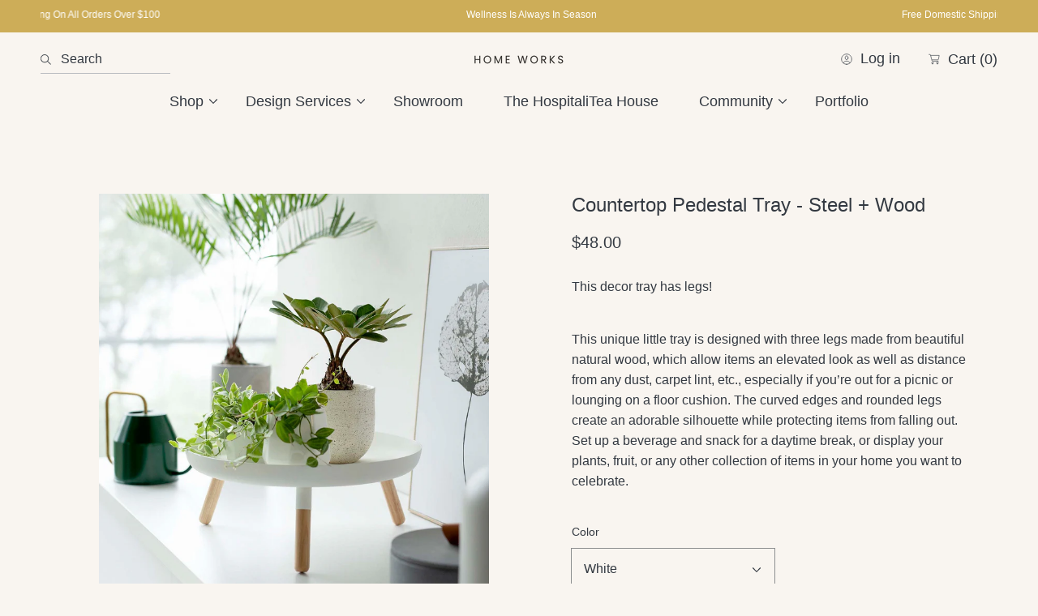

--- FILE ---
content_type: text/html; charset=utf-8
request_url: https://homeworkswell.com/products/countertop-pedestal-tray-steel-wood
body_size: 47248
content:
<!doctype html>
<html class="no-js" lang="en">
  <head>
    <meta charset="utf-8">
    <meta http-equiv="X-UA-Compatible" content="IE=edge">
    <meta name="viewport" content="width=device-width,initial-scale=1">
    <meta name="theme-color" content="">
    <link rel="canonical" href="https://homeworkswell.com/products/countertop-pedestal-tray-steel-wood">
    <link rel="preconnect" href="https://cdn.shopify.com" crossorigin><link rel="icon" type="image/png" href="//homeworkswell.com/cdn/shop/files/fav2.png?crop=center&height=32&v=1697142951&width=32"><link rel="preconnect" href="https://fonts.shopifycdn.com" crossorigin>

    

<meta property="og:site_name" content="Home Works">
<meta property="og:url" content="https://homeworkswell.com/products/countertop-pedestal-tray-steel-wood">
<meta property="og:title" content="Countertop Pedestal Tray - Steel + Wood">
<meta property="og:type" content="product">
<meta property="og:description" content="This decor tray has legs!This unique little tray is designed with three legs made from beautiful natural wood, which allow items an elevated look as well as distance from any dust, carpet lint, etc., especially if you’re out for a picnic or lounging on a floor cushion. The curved edges and rounded legs create an adorab"><meta property="og:image" content="http://homeworkswell.com/cdn/shop/files/bn9kaktoqrcqktnupybk.jpg?v=1695749821">
  <meta property="og:image:secure_url" content="https://homeworkswell.com/cdn/shop/files/bn9kaktoqrcqktnupybk.jpg?v=1695749821">
  <meta property="og:image:width" content="1400">
  <meta property="og:image:height" content="1600"><meta property="og:price:amount" content="48.00">
  <meta property="og:price:currency" content="USD"><!-- <meta name="twitter:image" content="http://homeworkswell.com/cdn/shop/files/bn9kaktoqrcqktnupybk.jpg?v=1695749821"> -->
<meta name="twitter:card" content="summary_large_image">
<meta name="twitter:title" content="Countertop Pedestal Tray - Steel + Wood">
<meta name="twitter:description" content="This decor tray has legs!This unique little tray is designed with three legs made from beautiful natural wood, which allow items an elevated look as well as distance from any dust, carpet lint, etc., especially if you’re out for a picnic or lounging on a floor cushion. The curved edges and rounded legs create an adorab">


    <script src="//homeworkswell.com/cdn/shop/t/30/assets/constants.js?v=69032263048807321231705083821" defer="defer"></script>
    <script src="//homeworkswell.com/cdn/shop/t/30/assets/pubsub.js?v=162490899887979251705083821" defer="defer"></script>
    <script src="//homeworkswell.com/cdn/shop/t/30/assets/global.js?v=76583804448227893651705083821" defer="defer"></script>
    
    <script>window.performance && window.performance.mark && window.performance.mark('shopify.content_for_header.start');</script><meta name="facebook-domain-verification" content="i0gn08mvsmansjz3g6mvj4pkd406ib">
<meta id="shopify-digital-wallet" name="shopify-digital-wallet" content="/61679862005/digital_wallets/dialog">
<link rel="alternate" type="application/json+oembed" href="https://homeworkswell.com/products/countertop-pedestal-tray-steel-wood.oembed">
<script async="async" src="/checkouts/internal/preloads.js?locale=en-US"></script>
<script id="shopify-features" type="application/json">{"accessToken":"8effaa88bdc87cf44c550d43e45d9e2f","betas":["rich-media-storefront-analytics"],"domain":"homeworkswell.com","predictiveSearch":true,"shopId":61679862005,"locale":"en"}</script>
<script>var Shopify = Shopify || {};
Shopify.shop = "home-works-dev.myshopify.com";
Shopify.locale = "en";
Shopify.currency = {"active":"USD","rate":"1.0"};
Shopify.country = "US";
Shopify.theme = {"name":"Copy of Copy of Abode","id":139228840181,"schema_name":"Abode","schema_version":"1.0.0","theme_store_id":1918,"role":"main"};
Shopify.theme.handle = "null";
Shopify.theme.style = {"id":null,"handle":null};
Shopify.cdnHost = "homeworkswell.com/cdn";
Shopify.routes = Shopify.routes || {};
Shopify.routes.root = "/";</script>
<script type="module">!function(o){(o.Shopify=o.Shopify||{}).modules=!0}(window);</script>
<script>!function(o){function n(){var o=[];function n(){o.push(Array.prototype.slice.apply(arguments))}return n.q=o,n}var t=o.Shopify=o.Shopify||{};t.loadFeatures=n(),t.autoloadFeatures=n()}(window);</script>
<script id="shop-js-analytics" type="application/json">{"pageType":"product"}</script>
<script defer="defer" async type="module" src="//homeworkswell.com/cdn/shopifycloud/shop-js/modules/v2/client.init-shop-cart-sync_BApSsMSl.en.esm.js"></script>
<script defer="defer" async type="module" src="//homeworkswell.com/cdn/shopifycloud/shop-js/modules/v2/chunk.common_CBoos6YZ.esm.js"></script>
<script type="module">
  await import("//homeworkswell.com/cdn/shopifycloud/shop-js/modules/v2/client.init-shop-cart-sync_BApSsMSl.en.esm.js");
await import("//homeworkswell.com/cdn/shopifycloud/shop-js/modules/v2/chunk.common_CBoos6YZ.esm.js");

  window.Shopify.SignInWithShop?.initShopCartSync?.({"fedCMEnabled":true,"windoidEnabled":true});

</script>
<script>(function() {
  var isLoaded = false;
  function asyncLoad() {
    if (isLoaded) return;
    isLoaded = true;
    var urls = ["https:\/\/pc-quiz.s3.us-east-2.amazonaws.com\/current\/quiz-loader.min.js?shop=home-works-dev.myshopify.com","https:\/\/chimpstatic.com\/mcjs-connected\/js\/users\/93164633f7430bc3e3fb0969a\/fc0354daaa6eb58cb80bac31d.js?shop=home-works-dev.myshopify.com","\/\/cdn.shopify.com\/proxy\/9b87629735cf1c5d06f99324e7e5221f481c97a6af798fea2dc669841601fa3b\/shopify-script-tags.s3.eu-west-1.amazonaws.com\/smartseo\/instantpage.js?shop=home-works-dev.myshopify.com\u0026sp-cache-control=cHVibGljLCBtYXgtYWdlPTkwMA","https:\/\/static.klaviyo.com\/onsite\/js\/klaviyo.js?company_id=S6KyEW\u0026shop=home-works-dev.myshopify.com","https:\/\/s1.staq-cdn.com\/appointly\/api\/js\/61679862005\/main.js?sId=61679862005\u0026v=H9JR6KARAMWDDHUKM4TXSWEZ\u0026shop=home-works-dev.myshopify.com"];
    for (var i = 0; i < urls.length; i++) {
      var s = document.createElement('script');
      s.type = 'text/javascript';
      s.async = true;
      s.src = urls[i];
      var x = document.getElementsByTagName('script')[0];
      x.parentNode.insertBefore(s, x);
    }
  };
  if(window.attachEvent) {
    window.attachEvent('onload', asyncLoad);
  } else {
    window.addEventListener('load', asyncLoad, false);
  }
})();</script>
<script id="__st">var __st={"a":61679862005,"offset":-18000,"reqid":"6610243c-92af-4b00-87f3-2c07bfa8c54a-1768915471","pageurl":"homeworkswell.com\/products\/countertop-pedestal-tray-steel-wood","u":"ace40a9bbd23","p":"product","rtyp":"product","rid":8124217000181};</script>
<script>window.ShopifyPaypalV4VisibilityTracking = true;</script>
<script id="captcha-bootstrap">!function(){'use strict';const t='contact',e='account',n='new_comment',o=[[t,t],['blogs',n],['comments',n],[t,'customer']],c=[[e,'customer_login'],[e,'guest_login'],[e,'recover_customer_password'],[e,'create_customer']],r=t=>t.map((([t,e])=>`form[action*='/${t}']:not([data-nocaptcha='true']) input[name='form_type'][value='${e}']`)).join(','),a=t=>()=>t?[...document.querySelectorAll(t)].map((t=>t.form)):[];function s(){const t=[...o],e=r(t);return a(e)}const i='password',u='form_key',d=['recaptcha-v3-token','g-recaptcha-response','h-captcha-response',i],f=()=>{try{return window.sessionStorage}catch{return}},m='__shopify_v',_=t=>t.elements[u];function p(t,e,n=!1){try{const o=window.sessionStorage,c=JSON.parse(o.getItem(e)),{data:r}=function(t){const{data:e,action:n}=t;return t[m]||n?{data:e,action:n}:{data:t,action:n}}(c);for(const[e,n]of Object.entries(r))t.elements[e]&&(t.elements[e].value=n);n&&o.removeItem(e)}catch(o){console.error('form repopulation failed',{error:o})}}const l='form_type',E='cptcha';function T(t){t.dataset[E]=!0}const w=window,h=w.document,L='Shopify',v='ce_forms',y='captcha';let A=!1;((t,e)=>{const n=(g='f06e6c50-85a8-45c8-87d0-21a2b65856fe',I='https://cdn.shopify.com/shopifycloud/storefront-forms-hcaptcha/ce_storefront_forms_captcha_hcaptcha.v1.5.2.iife.js',D={infoText:'Protected by hCaptcha',privacyText:'Privacy',termsText:'Terms'},(t,e,n)=>{const o=w[L][v],c=o.bindForm;if(c)return c(t,g,e,D).then(n);var r;o.q.push([[t,g,e,D],n]),r=I,A||(h.body.append(Object.assign(h.createElement('script'),{id:'captcha-provider',async:!0,src:r})),A=!0)});var g,I,D;w[L]=w[L]||{},w[L][v]=w[L][v]||{},w[L][v].q=[],w[L][y]=w[L][y]||{},w[L][y].protect=function(t,e){n(t,void 0,e),T(t)},Object.freeze(w[L][y]),function(t,e,n,w,h,L){const[v,y,A,g]=function(t,e,n){const i=e?o:[],u=t?c:[],d=[...i,...u],f=r(d),m=r(i),_=r(d.filter((([t,e])=>n.includes(e))));return[a(f),a(m),a(_),s()]}(w,h,L),I=t=>{const e=t.target;return e instanceof HTMLFormElement?e:e&&e.form},D=t=>v().includes(t);t.addEventListener('submit',(t=>{const e=I(t);if(!e)return;const n=D(e)&&!e.dataset.hcaptchaBound&&!e.dataset.recaptchaBound,o=_(e),c=g().includes(e)&&(!o||!o.value);(n||c)&&t.preventDefault(),c&&!n&&(function(t){try{if(!f())return;!function(t){const e=f();if(!e)return;const n=_(t);if(!n)return;const o=n.value;o&&e.removeItem(o)}(t);const e=Array.from(Array(32),(()=>Math.random().toString(36)[2])).join('');!function(t,e){_(t)||t.append(Object.assign(document.createElement('input'),{type:'hidden',name:u})),t.elements[u].value=e}(t,e),function(t,e){const n=f();if(!n)return;const o=[...t.querySelectorAll(`input[type='${i}']`)].map((({name:t})=>t)),c=[...d,...o],r={};for(const[a,s]of new FormData(t).entries())c.includes(a)||(r[a]=s);n.setItem(e,JSON.stringify({[m]:1,action:t.action,data:r}))}(t,e)}catch(e){console.error('failed to persist form',e)}}(e),e.submit())}));const S=(t,e)=>{t&&!t.dataset[E]&&(n(t,e.some((e=>e===t))),T(t))};for(const o of['focusin','change'])t.addEventListener(o,(t=>{const e=I(t);D(e)&&S(e,y())}));const B=e.get('form_key'),M=e.get(l),P=B&&M;t.addEventListener('DOMContentLoaded',(()=>{const t=y();if(P)for(const e of t)e.elements[l].value===M&&p(e,B);[...new Set([...A(),...v().filter((t=>'true'===t.dataset.shopifyCaptcha))])].forEach((e=>S(e,t)))}))}(h,new URLSearchParams(w.location.search),n,t,e,['guest_login'])})(!0,!1)}();</script>
<script integrity="sha256-4kQ18oKyAcykRKYeNunJcIwy7WH5gtpwJnB7kiuLZ1E=" data-source-attribution="shopify.loadfeatures" defer="defer" src="//homeworkswell.com/cdn/shopifycloud/storefront/assets/storefront/load_feature-a0a9edcb.js" crossorigin="anonymous"></script>
<script data-source-attribution="shopify.dynamic_checkout.dynamic.init">var Shopify=Shopify||{};Shopify.PaymentButton=Shopify.PaymentButton||{isStorefrontPortableWallets:!0,init:function(){window.Shopify.PaymentButton.init=function(){};var t=document.createElement("script");t.src="https://homeworkswell.com/cdn/shopifycloud/portable-wallets/latest/portable-wallets.en.js",t.type="module",document.head.appendChild(t)}};
</script>
<script data-source-attribution="shopify.dynamic_checkout.buyer_consent">
  function portableWalletsHideBuyerConsent(e){var t=document.getElementById("shopify-buyer-consent"),n=document.getElementById("shopify-subscription-policy-button");t&&n&&(t.classList.add("hidden"),t.setAttribute("aria-hidden","true"),n.removeEventListener("click",e))}function portableWalletsShowBuyerConsent(e){var t=document.getElementById("shopify-buyer-consent"),n=document.getElementById("shopify-subscription-policy-button");t&&n&&(t.classList.remove("hidden"),t.removeAttribute("aria-hidden"),n.addEventListener("click",e))}window.Shopify?.PaymentButton&&(window.Shopify.PaymentButton.hideBuyerConsent=portableWalletsHideBuyerConsent,window.Shopify.PaymentButton.showBuyerConsent=portableWalletsShowBuyerConsent);
</script>
<script>
  function portableWalletsCleanup(e){e&&e.src&&console.error("Failed to load portable wallets script "+e.src);var t=document.querySelectorAll("shopify-accelerated-checkout .shopify-payment-button__skeleton, shopify-accelerated-checkout-cart .wallet-cart-button__skeleton"),e=document.getElementById("shopify-buyer-consent");for(let e=0;e<t.length;e++)t[e].remove();e&&e.remove()}function portableWalletsNotLoadedAsModule(e){e instanceof ErrorEvent&&"string"==typeof e.message&&e.message.includes("import.meta")&&"string"==typeof e.filename&&e.filename.includes("portable-wallets")&&(window.removeEventListener("error",portableWalletsNotLoadedAsModule),window.Shopify.PaymentButton.failedToLoad=e,"loading"===document.readyState?document.addEventListener("DOMContentLoaded",window.Shopify.PaymentButton.init):window.Shopify.PaymentButton.init())}window.addEventListener("error",portableWalletsNotLoadedAsModule);
</script>

<script type="module" src="https://homeworkswell.com/cdn/shopifycloud/portable-wallets/latest/portable-wallets.en.js" onError="portableWalletsCleanup(this)" crossorigin="anonymous"></script>
<script nomodule>
  document.addEventListener("DOMContentLoaded", portableWalletsCleanup);
</script>

<link id="shopify-accelerated-checkout-styles" rel="stylesheet" media="screen" href="https://homeworkswell.com/cdn/shopifycloud/portable-wallets/latest/accelerated-checkout-backwards-compat.css" crossorigin="anonymous">
<style id="shopify-accelerated-checkout-cart">
        #shopify-buyer-consent {
  margin-top: 1em;
  display: inline-block;
  width: 100%;
}

#shopify-buyer-consent.hidden {
  display: none;
}

#shopify-subscription-policy-button {
  background: none;
  border: none;
  padding: 0;
  text-decoration: underline;
  font-size: inherit;
  cursor: pointer;
}

#shopify-subscription-policy-button::before {
  box-shadow: none;
}

      </style>
<script id="sections-script" data-sections="main-product,header,footer" defer="defer" src="//homeworkswell.com/cdn/shop/t/30/compiled_assets/scripts.js?v=1918"></script>
<script>window.performance && window.performance.mark && window.performance.mark('shopify.content_for_header.end');</script>


    <style data-shopify>

      @font-face {
  font-family: Poppins;
  font-weight: 400;
  font-style: normal;
  font-display: swap;
  src: url("//homeworkswell.com/cdn/fonts/poppins/poppins_n4.0ba78fa5af9b0e1a374041b3ceaadf0a43b41362.woff2") format("woff2"),
       url("//homeworkswell.com/cdn/fonts/poppins/poppins_n4.214741a72ff2596839fc9760ee7a770386cf16ca.woff") format("woff");
}

      @font-face {
  font-family: Poppins;
  font-weight: 700;
  font-style: normal;
  font-display: swap;
  src: url("//homeworkswell.com/cdn/fonts/poppins/poppins_n7.56758dcf284489feb014a026f3727f2f20a54626.woff2") format("woff2"),
       url("//homeworkswell.com/cdn/fonts/poppins/poppins_n7.f34f55d9b3d3205d2cd6f64955ff4b36f0cfd8da.woff") format("woff");
}

      @font-face {
  font-family: Poppins;
  font-weight: 400;
  font-style: italic;
  font-display: swap;
  src: url("//homeworkswell.com/cdn/fonts/poppins/poppins_i4.846ad1e22474f856bd6b81ba4585a60799a9f5d2.woff2") format("woff2"),
       url("//homeworkswell.com/cdn/fonts/poppins/poppins_i4.56b43284e8b52fc64c1fd271f289a39e8477e9ec.woff") format("woff");
}

      

      
      
      
      

      :root {

        --font-heading-family: Poppins, sans-serif;
        --font-heading-style: normal;
        --font-heading-weight: 400;

        --font-heading-size: 7.0rem;
        --heading-font-weignt: 400;
        --font-heading2-size: 4.2rem;
        --section-heading-font-weight: 400;
        --font-body-size: 1.6rem;

        --font-body-family: "system_ui", -apple-system, 'Segoe UI', Roboto, 'Helvetica Neue', 'Noto Sans', 'Liberation Sans', Arial, sans-serif, 'Apple Color Emoji', 'Segoe UI Emoji', 'Segoe UI Symbol', 'Noto Color Emoji';
        --font-body-style: normal;
        --font-body-weight: 400;

        --color-general-main-text: 51, 57, 65;
        --color-general-secondary-text: 255, 255, 255;
        
        --color-general-heading: 74, 70, 64;
        --color-general-catalog: 51, 57, 65;
        
        --color-general-bg: 249, 245, 240;        
        --gradient-general-bg: #f9f5f0;
        
        --color-general-section-bg: 249, 249, 249;
        --gradient-general-section-bg: #f9f9f9;
        
        --color-general-section-bg-2: 205, 173, 88;
        --gradient-general-section-bg-2: #cdad58;
        
        --color-general-section-bg-3: 74, 70, 64;
        --gradient-general-section-bg-3: #4a4640;
        
        --color-general-section-bg-4: 77, 98, 78;
        --gradient-general-section-bg-4: #4d624e;
        
        --color-general-link: 51, 57, 65;

        --color-border-page: 255, 255, 255;

        --color-prod-preview-price: 96, 96, 96;
        --border-color: 251, 249, 244;
        --color-prod-note: 91, 100, 96;

        --color-label-text: 255, 255, 255;
        --color-label-bg: 205, 173, 88;

        --color-label-text--sale: 255, 255, 255;
        --color-label-bg--sale: 134, 106, 71;

        --color-label-text--sold: 255, 255, 255;
        --color-label-bg--sold: 185, 188, 193;

        --color-btn-main-text: 255, 255, 255;
        --color-btn-main-bg: 74, 70, 64;
        --color-btn-main-border: 74, 70, 64;

        --color-btn-second-text: 255, 255, 255;
        --color-btn-second-bg: 205, 173, 88;
        --color-btn-second-border: 205, 173, 88;
        
        --color-icon-social: 185, 188, 193;

        --color-hover-link: 51, 57, 65;
        --color-hover-link-secondary: 255, 255, 255;

        --color-hover-btn-text: 255, 255, 255;
        --color-hover-btn-bg: 107, 101, 93;
        --color-hover-btn-border: 107, 101, 93;
        --page-width: 121rem;

        --buttons-font-size: 1.5rem;
        --buttons-underline-font-size: 1.8rem;
        --buttons-font-width: 400;
        --buttons-text-transform: capitalize;
        --buttons-radius: 40px;
        --budges-radius: px;
        --buttons-border-size: 1px;

        --body-border-size: 0rem;
      }

      *,
      *::before,
      *::after {
        box-sizing: inherit;
      }

      html {
        box-sizing: border-box;
        font-size: 62.5%;
        height: 100%;
      }

      body {
        display: grid;
        grid-template-rows: auto auto 1fr auto;
        grid-template-columns: 100%;
        min-height: 100%;
        margin: 0;
        font-size: 1.6rem;
        font-size: var(--font-body-size);
        line-height: 1.6;
        font-family: var(--font-body-family);
        font-style: var(--font-body-style);
        font-weight: var(--font-body-weight);
      }
      @media screen and (min-width: 750px) {
        body {
            border: 0rem solid;
            border-color: rgb(var(--color-border-page));
            border-top: 0;
        }
      }
    </style>

    <link href="//homeworkswell.com/cdn/shop/t/30/assets/base.css?v=52257376614796718041705083821" rel="stylesheet" type="text/css" media="all" />
<link rel="preload" as="font" href="//homeworkswell.com/cdn/fonts/poppins/poppins_n4.0ba78fa5af9b0e1a374041b3ceaadf0a43b41362.woff2" type="font/woff2" crossorigin><link rel="stylesheet" href="//homeworkswell.com/cdn/shop/t/30/assets/component-predictive-search.css?v=72076850061548592091705083821" media="print" onload="this.media='all'">
      <link rel="preload" href="//homeworkswell.com/cdn/shop/t/30/assets/scroll-animation.css?v=164153904191083151351705083821" as="style" onload="this.onload=null;this.rel='stylesheet'">
      <noscript>
        <link href="//homeworkswell.com/cdn/shop/t/30/assets/scroll-animation.css?v=164153904191083151351705083821" rel="stylesheet" type="text/css" media="all" />
        <link href="//homeworkswell.com/cdn/shop/t/30/assets/scroll-animation-disabled-js.css?v=61640215765777742811705083821" rel="stylesheet" type="text/css" media="all" />
      </noscript><script>
      document.documentElement.className = document.documentElement.className.replace('no-js', 'js');
      if (Shopify.designMode) {
        document.documentElement.classList.add('shopify-design-mode');
      }
    </script>

    <link rel="preload" href="//homeworkswell.com/cdn/shop/t/30/assets/swiper-bundle.min.css?v=51603116150006843621705083821" as="style" onload="this.onload=null;this.rel='stylesheet'">
    <noscript>
      <link href="//homeworkswell.com/cdn/shop/t/30/assets/swiper-bundle.min.css?v=51603116150006843621705083821" rel="stylesheet" type="text/css" media="all" />
    </noscript>
  
  






<!-- BEGIN app block: shopify://apps/smart-seo/blocks/smartseo/7b0a6064-ca2e-4392-9a1d-8c43c942357b --><meta name="smart-seo-integrated" content="true" /><!-- metatagsSavedToSEOFields: false --><!-- BEGIN app snippet: smartseo.custom.schemas.jsonld --><!-- END app snippet --><!-- BEGIN app snippet: smartseo.product.metatags --><!-- product_seo_template_metafield:  --><title>Countertop Pedestal Tray - Steel + Wood</title>
<meta name="description" content="This decor tray has legs!This unique little tray is designed with three legs made from beautiful natural wood, which allow items an elevated look as well as distance from any dust, carpet lint, etc., especially if you’re out for a picnic or lounging on a floor cushion. The curved edges and rounded legs create an adorab" />
<meta name="smartseo-timestamp" content="0" /><!-- END app snippet --><!-- BEGIN app snippet: smartseo.product.jsonld -->


<!--JSON-LD data generated by Smart SEO-->
<script type="application/ld+json">
    {
        "@context": "https://schema.org/",
        "@type":"ProductGroup","productGroupID": "8124217000181",
        "productId": "4903208055642",
        "gtin13": "4903208055642",
        "url": "https://homeworkswell.com/products/countertop-pedestal-tray-steel-wood",
        "name": "Countertop Pedestal Tray - Steel + Wood",
        "image": "https://homeworkswell.com/cdn/shop/files/bn9kaktoqrcqktnupybk.jpg?v=1695749821",
        "description": "This decor tray has legs!This unique little tray is designed with three legs made from beautiful natural wood, which allow items an elevated look as well as distance from any dust, carpet lint, etc., especially if you’re out for a picnic or lounging on a floor cushion. The curved edges and rounde...",
        "brand": {
            "@type": "Brand",
            "name": "Yamazaki Home"
        },
        "mpn": "4903208055642",
        "weight": "2.09lb","variesBy": ["Color"],
        "hasVariant": [
                {
                    "@type": "Product",
                        "name": "Countertop Pedestal Tray - Steel + Wood - White",      
                        "description": "This decor tray has legs!This unique little tray is designed with three legs made from beautiful natural wood, which allow items an elevated look as well as distance from any dust, carpet lint, etc., especially if you’re out for a picnic or lounging on a floor cushion. The curved edges and rounde...","image": "https://homeworkswell.com/cdn/shop/files/bn9kaktoqrcqktnupybk.jpg?v=1695749821",
                        "sku": "5564",
                      

                      
                        "Color": "White",
                      
                    
                    "offers": {
                        "@type": "Offer",
                            "gtin13": "4903208055642",
                            "priceCurrency": "USD",
                            "price": "48.00",
                            "priceValidUntil": "2026-04-20",
                            "availability": "https://schema.org/InStock",
                            "itemCondition": "https://schema.org/NewCondition",
                            "url": "https://homeworkswell.com/products/countertop-pedestal-tray-steel-wood?variant=44013240647925",
                            "seller": {
    "@context": "https://schema.org",
    "@type": "Organization",
    "name": "Home Works",
    "description": "Transform your living space into a haven of style and comfort with our curated selection of home decor essentials. Discover a world of possibilities at Home Works, where every room tells a story. Explore Home Works collection of trendy furniture, chic accessories, and unique accents.",
    "logo": "https://cdn.shopify.com/s/files/1/0616/7986/2005/files/Homeworks_Logos-04_1_1_copy_34bebe16-382a-44b8-addc-b0623897cd00.png?v=1687963617",
    "image": "https://cdn.shopify.com/s/files/1/0616/7986/2005/files/Homeworks_Logos-04_1_1_copy_34bebe16-382a-44b8-addc-b0623897cd00.png?v=1687963617"}
                    }
                },
                {
                    "@type": "Product",
                        "name": "Countertop Pedestal Tray - Steel + Wood - Black",      
                        "description": "This decor tray has legs!This unique little tray is designed with three legs made from beautiful natural wood, which allow items an elevated look as well as distance from any dust, carpet lint, etc., especially if you’re out for a picnic or lounging on a floor cushion. The curved edges and rounde...","image": "https://homeworkswell.com/cdn/shop/files/bn9kaktoqrcqktnupybk.jpg?v=1695749821",
                        "sku": "5565",
                      

                      
                        "Color": "Black",
                      
                    
                    "offers": {
                        "@type": "Offer",
                            "gtin13": "4903208055659",
                            "priceCurrency": "USD",
                            "price": "48.00",
                            "priceValidUntil": "2026-04-20",
                            "availability": "https://schema.org/InStock",
                            "itemCondition": "https://schema.org/NewCondition",
                            "url": "https://homeworkswell.com/products/countertop-pedestal-tray-steel-wood?variant=44013240680693",
                            "seller": {
    "@context": "https://schema.org",
    "@type": "Organization",
    "name": "Home Works",
    "description": "Transform your living space into a haven of style and comfort with our curated selection of home decor essentials. Discover a world of possibilities at Home Works, where every room tells a story. Explore Home Works collection of trendy furniture, chic accessories, and unique accents.",
    "logo": "https://cdn.shopify.com/s/files/1/0616/7986/2005/files/Homeworks_Logos-04_1_1_copy_34bebe16-382a-44b8-addc-b0623897cd00.png?v=1687963617",
    "image": "https://cdn.shopify.com/s/files/1/0616/7986/2005/files/Homeworks_Logos-04_1_1_copy_34bebe16-382a-44b8-addc-b0623897cd00.png?v=1687963617"}
                    }
                }
        ]}
</script><!-- END app snippet --><!-- BEGIN app snippet: smartseo.breadcrumbs.jsonld --><!--JSON-LD data generated by Smart SEO-->
<script type="application/ld+json">
    {
        "@context": "https://schema.org",
        "@type": "BreadcrumbList",
        "itemListElement": [
            {
                "@type": "ListItem",
                "position": 1,
                "item": {
                    "@type": "Website",
                    "@id": "https://homeworkswell.com",
                    "name": "Home"
                }
            },
            {
                "@type": "ListItem",
                "position": 2,
                "item": {
                    "@type": "WebPage",
                    "@id": "https://homeworkswell.com/products/countertop-pedestal-tray-steel-wood",
                    "name": "Countertop Pedestal Tray - Steel + Wood"
                }
            }
        ]
    }
</script><!-- END app snippet --><!-- END app block --><link href="https://monorail-edge.shopifysvc.com" rel="dns-prefetch">
<script>(function(){if ("sendBeacon" in navigator && "performance" in window) {try {var session_token_from_headers = performance.getEntriesByType('navigation')[0].serverTiming.find(x => x.name == '_s').description;} catch {var session_token_from_headers = undefined;}var session_cookie_matches = document.cookie.match(/_shopify_s=([^;]*)/);var session_token_from_cookie = session_cookie_matches && session_cookie_matches.length === 2 ? session_cookie_matches[1] : "";var session_token = session_token_from_headers || session_token_from_cookie || "";function handle_abandonment_event(e) {var entries = performance.getEntries().filter(function(entry) {return /monorail-edge.shopifysvc.com/.test(entry.name);});if (!window.abandonment_tracked && entries.length === 0) {window.abandonment_tracked = true;var currentMs = Date.now();var navigation_start = performance.timing.navigationStart;var payload = {shop_id: 61679862005,url: window.location.href,navigation_start,duration: currentMs - navigation_start,session_token,page_type: "product"};window.navigator.sendBeacon("https://monorail-edge.shopifysvc.com/v1/produce", JSON.stringify({schema_id: "online_store_buyer_site_abandonment/1.1",payload: payload,metadata: {event_created_at_ms: currentMs,event_sent_at_ms: currentMs}}));}}window.addEventListener('pagehide', handle_abandonment_event);}}());</script>
<script id="web-pixels-manager-setup">(function e(e,d,r,n,o){if(void 0===o&&(o={}),!Boolean(null===(a=null===(i=window.Shopify)||void 0===i?void 0:i.analytics)||void 0===a?void 0:a.replayQueue)){var i,a;window.Shopify=window.Shopify||{};var t=window.Shopify;t.analytics=t.analytics||{};var s=t.analytics;s.replayQueue=[],s.publish=function(e,d,r){return s.replayQueue.push([e,d,r]),!0};try{self.performance.mark("wpm:start")}catch(e){}var l=function(){var e={modern:/Edge?\/(1{2}[4-9]|1[2-9]\d|[2-9]\d{2}|\d{4,})\.\d+(\.\d+|)|Firefox\/(1{2}[4-9]|1[2-9]\d|[2-9]\d{2}|\d{4,})\.\d+(\.\d+|)|Chrom(ium|e)\/(9{2}|\d{3,})\.\d+(\.\d+|)|(Maci|X1{2}).+ Version\/(15\.\d+|(1[6-9]|[2-9]\d|\d{3,})\.\d+)([,.]\d+|)( \(\w+\)|)( Mobile\/\w+|) Safari\/|Chrome.+OPR\/(9{2}|\d{3,})\.\d+\.\d+|(CPU[ +]OS|iPhone[ +]OS|CPU[ +]iPhone|CPU IPhone OS|CPU iPad OS)[ +]+(15[._]\d+|(1[6-9]|[2-9]\d|\d{3,})[._]\d+)([._]\d+|)|Android:?[ /-](13[3-9]|1[4-9]\d|[2-9]\d{2}|\d{4,})(\.\d+|)(\.\d+|)|Android.+Firefox\/(13[5-9]|1[4-9]\d|[2-9]\d{2}|\d{4,})\.\d+(\.\d+|)|Android.+Chrom(ium|e)\/(13[3-9]|1[4-9]\d|[2-9]\d{2}|\d{4,})\.\d+(\.\d+|)|SamsungBrowser\/([2-9]\d|\d{3,})\.\d+/,legacy:/Edge?\/(1[6-9]|[2-9]\d|\d{3,})\.\d+(\.\d+|)|Firefox\/(5[4-9]|[6-9]\d|\d{3,})\.\d+(\.\d+|)|Chrom(ium|e)\/(5[1-9]|[6-9]\d|\d{3,})\.\d+(\.\d+|)([\d.]+$|.*Safari\/(?![\d.]+ Edge\/[\d.]+$))|(Maci|X1{2}).+ Version\/(10\.\d+|(1[1-9]|[2-9]\d|\d{3,})\.\d+)([,.]\d+|)( \(\w+\)|)( Mobile\/\w+|) Safari\/|Chrome.+OPR\/(3[89]|[4-9]\d|\d{3,})\.\d+\.\d+|(CPU[ +]OS|iPhone[ +]OS|CPU[ +]iPhone|CPU IPhone OS|CPU iPad OS)[ +]+(10[._]\d+|(1[1-9]|[2-9]\d|\d{3,})[._]\d+)([._]\d+|)|Android:?[ /-](13[3-9]|1[4-9]\d|[2-9]\d{2}|\d{4,})(\.\d+|)(\.\d+|)|Mobile Safari.+OPR\/([89]\d|\d{3,})\.\d+\.\d+|Android.+Firefox\/(13[5-9]|1[4-9]\d|[2-9]\d{2}|\d{4,})\.\d+(\.\d+|)|Android.+Chrom(ium|e)\/(13[3-9]|1[4-9]\d|[2-9]\d{2}|\d{4,})\.\d+(\.\d+|)|Android.+(UC? ?Browser|UCWEB|U3)[ /]?(15\.([5-9]|\d{2,})|(1[6-9]|[2-9]\d|\d{3,})\.\d+)\.\d+|SamsungBrowser\/(5\.\d+|([6-9]|\d{2,})\.\d+)|Android.+MQ{2}Browser\/(14(\.(9|\d{2,})|)|(1[5-9]|[2-9]\d|\d{3,})(\.\d+|))(\.\d+|)|K[Aa][Ii]OS\/(3\.\d+|([4-9]|\d{2,})\.\d+)(\.\d+|)/},d=e.modern,r=e.legacy,n=navigator.userAgent;return n.match(d)?"modern":n.match(r)?"legacy":"unknown"}(),u="modern"===l?"modern":"legacy",c=(null!=n?n:{modern:"",legacy:""})[u],f=function(e){return[e.baseUrl,"/wpm","/b",e.hashVersion,"modern"===e.buildTarget?"m":"l",".js"].join("")}({baseUrl:d,hashVersion:r,buildTarget:u}),m=function(e){var d=e.version,r=e.bundleTarget,n=e.surface,o=e.pageUrl,i=e.monorailEndpoint;return{emit:function(e){var a=e.status,t=e.errorMsg,s=(new Date).getTime(),l=JSON.stringify({metadata:{event_sent_at_ms:s},events:[{schema_id:"web_pixels_manager_load/3.1",payload:{version:d,bundle_target:r,page_url:o,status:a,surface:n,error_msg:t},metadata:{event_created_at_ms:s}}]});if(!i)return console&&console.warn&&console.warn("[Web Pixels Manager] No Monorail endpoint provided, skipping logging."),!1;try{return self.navigator.sendBeacon.bind(self.navigator)(i,l)}catch(e){}var u=new XMLHttpRequest;try{return u.open("POST",i,!0),u.setRequestHeader("Content-Type","text/plain"),u.send(l),!0}catch(e){return console&&console.warn&&console.warn("[Web Pixels Manager] Got an unhandled error while logging to Monorail."),!1}}}}({version:r,bundleTarget:l,surface:e.surface,pageUrl:self.location.href,monorailEndpoint:e.monorailEndpoint});try{o.browserTarget=l,function(e){var d=e.src,r=e.async,n=void 0===r||r,o=e.onload,i=e.onerror,a=e.sri,t=e.scriptDataAttributes,s=void 0===t?{}:t,l=document.createElement("script"),u=document.querySelector("head"),c=document.querySelector("body");if(l.async=n,l.src=d,a&&(l.integrity=a,l.crossOrigin="anonymous"),s)for(var f in s)if(Object.prototype.hasOwnProperty.call(s,f))try{l.dataset[f]=s[f]}catch(e){}if(o&&l.addEventListener("load",o),i&&l.addEventListener("error",i),u)u.appendChild(l);else{if(!c)throw new Error("Did not find a head or body element to append the script");c.appendChild(l)}}({src:f,async:!0,onload:function(){if(!function(){var e,d;return Boolean(null===(d=null===(e=window.Shopify)||void 0===e?void 0:e.analytics)||void 0===d?void 0:d.initialized)}()){var d=window.webPixelsManager.init(e)||void 0;if(d){var r=window.Shopify.analytics;r.replayQueue.forEach((function(e){var r=e[0],n=e[1],o=e[2];d.publishCustomEvent(r,n,o)})),r.replayQueue=[],r.publish=d.publishCustomEvent,r.visitor=d.visitor,r.initialized=!0}}},onerror:function(){return m.emit({status:"failed",errorMsg:"".concat(f," has failed to load")})},sri:function(e){var d=/^sha384-[A-Za-z0-9+/=]+$/;return"string"==typeof e&&d.test(e)}(c)?c:"",scriptDataAttributes:o}),m.emit({status:"loading"})}catch(e){m.emit({status:"failed",errorMsg:(null==e?void 0:e.message)||"Unknown error"})}}})({shopId: 61679862005,storefrontBaseUrl: "https://homeworkswell.com",extensionsBaseUrl: "https://extensions.shopifycdn.com/cdn/shopifycloud/web-pixels-manager",monorailEndpoint: "https://monorail-edge.shopifysvc.com/unstable/produce_batch",surface: "storefront-renderer",enabledBetaFlags: ["2dca8a86"],webPixelsConfigList: [{"id":"938180853","configuration":"{\"webPixelName\":\"Judge.me\"}","eventPayloadVersion":"v1","runtimeContext":"STRICT","scriptVersion":"34ad157958823915625854214640f0bf","type":"APP","apiClientId":683015,"privacyPurposes":["ANALYTICS"],"dataSharingAdjustments":{"protectedCustomerApprovalScopes":["read_customer_email","read_customer_name","read_customer_personal_data","read_customer_phone"]}},{"id":"454361333","configuration":"{\"config\":\"{\\\"pixel_id\\\":\\\"G-BNX6909CXB\\\",\\\"gtag_events\\\":[{\\\"type\\\":\\\"purchase\\\",\\\"action_label\\\":\\\"G-BNX6909CXB\\\"},{\\\"type\\\":\\\"page_view\\\",\\\"action_label\\\":\\\"G-BNX6909CXB\\\"},{\\\"type\\\":\\\"view_item\\\",\\\"action_label\\\":\\\"G-BNX6909CXB\\\"},{\\\"type\\\":\\\"search\\\",\\\"action_label\\\":\\\"G-BNX6909CXB\\\"},{\\\"type\\\":\\\"add_to_cart\\\",\\\"action_label\\\":\\\"G-BNX6909CXB\\\"},{\\\"type\\\":\\\"begin_checkout\\\",\\\"action_label\\\":\\\"G-BNX6909CXB\\\"},{\\\"type\\\":\\\"add_payment_info\\\",\\\"action_label\\\":\\\"G-BNX6909CXB\\\"}],\\\"enable_monitoring_mode\\\":false}\"}","eventPayloadVersion":"v1","runtimeContext":"OPEN","scriptVersion":"b2a88bafab3e21179ed38636efcd8a93","type":"APP","apiClientId":1780363,"privacyPurposes":[],"dataSharingAdjustments":{"protectedCustomerApprovalScopes":["read_customer_address","read_customer_email","read_customer_name","read_customer_personal_data","read_customer_phone"]}},{"id":"172294389","configuration":"{\"pixel_id\":\"1261944227826218\",\"pixel_type\":\"facebook_pixel\",\"metaapp_system_user_token\":\"-\"}","eventPayloadVersion":"v1","runtimeContext":"OPEN","scriptVersion":"ca16bc87fe92b6042fbaa3acc2fbdaa6","type":"APP","apiClientId":2329312,"privacyPurposes":["ANALYTICS","MARKETING","SALE_OF_DATA"],"dataSharingAdjustments":{"protectedCustomerApprovalScopes":["read_customer_address","read_customer_email","read_customer_name","read_customer_personal_data","read_customer_phone"]}},{"id":"shopify-app-pixel","configuration":"{}","eventPayloadVersion":"v1","runtimeContext":"STRICT","scriptVersion":"0450","apiClientId":"shopify-pixel","type":"APP","privacyPurposes":["ANALYTICS","MARKETING"]},{"id":"shopify-custom-pixel","eventPayloadVersion":"v1","runtimeContext":"LAX","scriptVersion":"0450","apiClientId":"shopify-pixel","type":"CUSTOM","privacyPurposes":["ANALYTICS","MARKETING"]}],isMerchantRequest: false,initData: {"shop":{"name":"Home Works","paymentSettings":{"currencyCode":"USD"},"myshopifyDomain":"home-works-dev.myshopify.com","countryCode":"US","storefrontUrl":"https:\/\/homeworkswell.com"},"customer":null,"cart":null,"checkout":null,"productVariants":[{"price":{"amount":48.0,"currencyCode":"USD"},"product":{"title":"Countertop Pedestal Tray - Steel + Wood","vendor":"Yamazaki Home","id":"8124217000181","untranslatedTitle":"Countertop Pedestal Tray - Steel + Wood","url":"\/products\/countertop-pedestal-tray-steel-wood","type":""},"id":"44013240647925","image":{"src":"\/\/homeworkswell.com\/cdn\/shop\/files\/bn9kaktoqrcqktnupybk.jpg?v=1695749821"},"sku":"5564","title":"White","untranslatedTitle":"White"},{"price":{"amount":48.0,"currencyCode":"USD"},"product":{"title":"Countertop Pedestal Tray - Steel + Wood","vendor":"Yamazaki Home","id":"8124217000181","untranslatedTitle":"Countertop Pedestal Tray - Steel + Wood","url":"\/products\/countertop-pedestal-tray-steel-wood","type":""},"id":"44013240680693","image":{"src":"\/\/homeworkswell.com\/cdn\/shop\/files\/bn9kaktoqrcqktnupybk.jpg?v=1695749821"},"sku":"5565","title":"Black","untranslatedTitle":"Black"}],"purchasingCompany":null},},"https://homeworkswell.com/cdn","fcfee988w5aeb613cpc8e4bc33m6693e112",{"modern":"","legacy":""},{"shopId":"61679862005","storefrontBaseUrl":"https:\/\/homeworkswell.com","extensionBaseUrl":"https:\/\/extensions.shopifycdn.com\/cdn\/shopifycloud\/web-pixels-manager","surface":"storefront-renderer","enabledBetaFlags":"[\"2dca8a86\"]","isMerchantRequest":"false","hashVersion":"fcfee988w5aeb613cpc8e4bc33m6693e112","publish":"custom","events":"[[\"page_viewed\",{}],[\"product_viewed\",{\"productVariant\":{\"price\":{\"amount\":48.0,\"currencyCode\":\"USD\"},\"product\":{\"title\":\"Countertop Pedestal Tray - Steel + Wood\",\"vendor\":\"Yamazaki Home\",\"id\":\"8124217000181\",\"untranslatedTitle\":\"Countertop Pedestal Tray - Steel + Wood\",\"url\":\"\/products\/countertop-pedestal-tray-steel-wood\",\"type\":\"\"},\"id\":\"44013240647925\",\"image\":{\"src\":\"\/\/homeworkswell.com\/cdn\/shop\/files\/bn9kaktoqrcqktnupybk.jpg?v=1695749821\"},\"sku\":\"5564\",\"title\":\"White\",\"untranslatedTitle\":\"White\"}}]]"});</script><script>
  window.ShopifyAnalytics = window.ShopifyAnalytics || {};
  window.ShopifyAnalytics.meta = window.ShopifyAnalytics.meta || {};
  window.ShopifyAnalytics.meta.currency = 'USD';
  var meta = {"product":{"id":8124217000181,"gid":"gid:\/\/shopify\/Product\/8124217000181","vendor":"Yamazaki Home","type":"","handle":"countertop-pedestal-tray-steel-wood","variants":[{"id":44013240647925,"price":4800,"name":"Countertop Pedestal Tray - Steel + Wood - White","public_title":"White","sku":"5564"},{"id":44013240680693,"price":4800,"name":"Countertop Pedestal Tray - Steel + Wood - Black","public_title":"Black","sku":"5565"}],"remote":false},"page":{"pageType":"product","resourceType":"product","resourceId":8124217000181,"requestId":"6610243c-92af-4b00-87f3-2c07bfa8c54a-1768915471"}};
  for (var attr in meta) {
    window.ShopifyAnalytics.meta[attr] = meta[attr];
  }
</script>
<script class="analytics">
  (function () {
    var customDocumentWrite = function(content) {
      var jquery = null;

      if (window.jQuery) {
        jquery = window.jQuery;
      } else if (window.Checkout && window.Checkout.$) {
        jquery = window.Checkout.$;
      }

      if (jquery) {
        jquery('body').append(content);
      }
    };

    var hasLoggedConversion = function(token) {
      if (token) {
        return document.cookie.indexOf('loggedConversion=' + token) !== -1;
      }
      return false;
    }

    var setCookieIfConversion = function(token) {
      if (token) {
        var twoMonthsFromNow = new Date(Date.now());
        twoMonthsFromNow.setMonth(twoMonthsFromNow.getMonth() + 2);

        document.cookie = 'loggedConversion=' + token + '; expires=' + twoMonthsFromNow;
      }
    }

    var trekkie = window.ShopifyAnalytics.lib = window.trekkie = window.trekkie || [];
    if (trekkie.integrations) {
      return;
    }
    trekkie.methods = [
      'identify',
      'page',
      'ready',
      'track',
      'trackForm',
      'trackLink'
    ];
    trekkie.factory = function(method) {
      return function() {
        var args = Array.prototype.slice.call(arguments);
        args.unshift(method);
        trekkie.push(args);
        return trekkie;
      };
    };
    for (var i = 0; i < trekkie.methods.length; i++) {
      var key = trekkie.methods[i];
      trekkie[key] = trekkie.factory(key);
    }
    trekkie.load = function(config) {
      trekkie.config = config || {};
      trekkie.config.initialDocumentCookie = document.cookie;
      var first = document.getElementsByTagName('script')[0];
      var script = document.createElement('script');
      script.type = 'text/javascript';
      script.onerror = function(e) {
        var scriptFallback = document.createElement('script');
        scriptFallback.type = 'text/javascript';
        scriptFallback.onerror = function(error) {
                var Monorail = {
      produce: function produce(monorailDomain, schemaId, payload) {
        var currentMs = new Date().getTime();
        var event = {
          schema_id: schemaId,
          payload: payload,
          metadata: {
            event_created_at_ms: currentMs,
            event_sent_at_ms: currentMs
          }
        };
        return Monorail.sendRequest("https://" + monorailDomain + "/v1/produce", JSON.stringify(event));
      },
      sendRequest: function sendRequest(endpointUrl, payload) {
        // Try the sendBeacon API
        if (window && window.navigator && typeof window.navigator.sendBeacon === 'function' && typeof window.Blob === 'function' && !Monorail.isIos12()) {
          var blobData = new window.Blob([payload], {
            type: 'text/plain'
          });

          if (window.navigator.sendBeacon(endpointUrl, blobData)) {
            return true;
          } // sendBeacon was not successful

        } // XHR beacon

        var xhr = new XMLHttpRequest();

        try {
          xhr.open('POST', endpointUrl);
          xhr.setRequestHeader('Content-Type', 'text/plain');
          xhr.send(payload);
        } catch (e) {
          console.log(e);
        }

        return false;
      },
      isIos12: function isIos12() {
        return window.navigator.userAgent.lastIndexOf('iPhone; CPU iPhone OS 12_') !== -1 || window.navigator.userAgent.lastIndexOf('iPad; CPU OS 12_') !== -1;
      }
    };
    Monorail.produce('monorail-edge.shopifysvc.com',
      'trekkie_storefront_load_errors/1.1',
      {shop_id: 61679862005,
      theme_id: 139228840181,
      app_name: "storefront",
      context_url: window.location.href,
      source_url: "//homeworkswell.com/cdn/s/trekkie.storefront.cd680fe47e6c39ca5d5df5f0a32d569bc48c0f27.min.js"});

        };
        scriptFallback.async = true;
        scriptFallback.src = '//homeworkswell.com/cdn/s/trekkie.storefront.cd680fe47e6c39ca5d5df5f0a32d569bc48c0f27.min.js';
        first.parentNode.insertBefore(scriptFallback, first);
      };
      script.async = true;
      script.src = '//homeworkswell.com/cdn/s/trekkie.storefront.cd680fe47e6c39ca5d5df5f0a32d569bc48c0f27.min.js';
      first.parentNode.insertBefore(script, first);
    };
    trekkie.load(
      {"Trekkie":{"appName":"storefront","development":false,"defaultAttributes":{"shopId":61679862005,"isMerchantRequest":null,"themeId":139228840181,"themeCityHash":"18337488019529135452","contentLanguage":"en","currency":"USD","eventMetadataId":"46bb9583-3e11-4616-8511-10832e54d72e"},"isServerSideCookieWritingEnabled":true,"monorailRegion":"shop_domain","enabledBetaFlags":["65f19447"]},"Session Attribution":{},"S2S":{"facebookCapiEnabled":true,"source":"trekkie-storefront-renderer","apiClientId":580111}}
    );

    var loaded = false;
    trekkie.ready(function() {
      if (loaded) return;
      loaded = true;

      window.ShopifyAnalytics.lib = window.trekkie;

      var originalDocumentWrite = document.write;
      document.write = customDocumentWrite;
      try { window.ShopifyAnalytics.merchantGoogleAnalytics.call(this); } catch(error) {};
      document.write = originalDocumentWrite;

      window.ShopifyAnalytics.lib.page(null,{"pageType":"product","resourceType":"product","resourceId":8124217000181,"requestId":"6610243c-92af-4b00-87f3-2c07bfa8c54a-1768915471","shopifyEmitted":true});

      var match = window.location.pathname.match(/checkouts\/(.+)\/(thank_you|post_purchase)/)
      var token = match? match[1]: undefined;
      if (!hasLoggedConversion(token)) {
        setCookieIfConversion(token);
        window.ShopifyAnalytics.lib.track("Viewed Product",{"currency":"USD","variantId":44013240647925,"productId":8124217000181,"productGid":"gid:\/\/shopify\/Product\/8124217000181","name":"Countertop Pedestal Tray - Steel + Wood - White","price":"48.00","sku":"5564","brand":"Yamazaki Home","variant":"White","category":"","nonInteraction":true,"remote":false},undefined,undefined,{"shopifyEmitted":true});
      window.ShopifyAnalytics.lib.track("monorail:\/\/trekkie_storefront_viewed_product\/1.1",{"currency":"USD","variantId":44013240647925,"productId":8124217000181,"productGid":"gid:\/\/shopify\/Product\/8124217000181","name":"Countertop Pedestal Tray - Steel + Wood - White","price":"48.00","sku":"5564","brand":"Yamazaki Home","variant":"White","category":"","nonInteraction":true,"remote":false,"referer":"https:\/\/homeworkswell.com\/products\/countertop-pedestal-tray-steel-wood"});
      }
    });


        var eventsListenerScript = document.createElement('script');
        eventsListenerScript.async = true;
        eventsListenerScript.src = "//homeworkswell.com/cdn/shopifycloud/storefront/assets/shop_events_listener-3da45d37.js";
        document.getElementsByTagName('head')[0].appendChild(eventsListenerScript);

})();</script>
  <script>
  if (!window.ga || (window.ga && typeof window.ga !== 'function')) {
    window.ga = function ga() {
      (window.ga.q = window.ga.q || []).push(arguments);
      if (window.Shopify && window.Shopify.analytics && typeof window.Shopify.analytics.publish === 'function') {
        window.Shopify.analytics.publish("ga_stub_called", {}, {sendTo: "google_osp_migration"});
      }
      console.error("Shopify's Google Analytics stub called with:", Array.from(arguments), "\nSee https://help.shopify.com/manual/promoting-marketing/pixels/pixel-migration#google for more information.");
    };
    if (window.Shopify && window.Shopify.analytics && typeof window.Shopify.analytics.publish === 'function') {
      window.Shopify.analytics.publish("ga_stub_initialized", {}, {sendTo: "google_osp_migration"});
    }
  }
</script>
<script
  defer
  src="https://homeworkswell.com/cdn/shopifycloud/perf-kit/shopify-perf-kit-3.0.4.min.js"
  data-application="storefront-renderer"
  data-shop-id="61679862005"
  data-render-region="gcp-us-central1"
  data-page-type="product"
  data-theme-instance-id="139228840181"
  data-theme-name="Abode"
  data-theme-version="1.0.0"
  data-monorail-region="shop_domain"
  data-resource-timing-sampling-rate="10"
  data-shs="true"
  data-shs-beacon="true"
  data-shs-export-with-fetch="true"
  data-shs-logs-sample-rate="1"
  data-shs-beacon-endpoint="https://homeworkswell.com/api/collect"
></script>
</head>

  <body class="poppy-animation">
    <a class="skip-to-content-link button visually-hidden" href="#MainContent">
      Skip to content
    </a>

    <style>
    
    
  </style>

    <!-- BEGIN sections: header-group -->
<div id="shopify-section-sections--17265705320693__announcement-bar" class="shopify-section shopify-section-group-header-group section-announcement-bar">



  <div class="announcement-bar color-background-3 gradient
    " 
    role="region" aria-label="Announcement">
    <div class="swiper">
      <div class="swiper-wrapper">
        
          <style>
            body .announcement-bar__message p {
              color: #ffffff;
            }
          </style>
        
<div class="swiper-slide" >
              <div class="announcement-bar__message">
                <p>Free Domestic Shipping On All Orders Over $100</p>
              </div>
            </div><div class="swiper-slide" >
              <div class="announcement-bar__message">
                <p>Wellness Is Always In Season</p>
              </div>
            </div></div>
    </div>
  </div>

  <script>
    function announcement() {
      const swiperAnnouncement = document.querySelector('.announcement-bar');
      if (swiperAnnouncement) {
        const swiperAnnouncementBar = new Swiper('.announcement-bar .swiper', {
          lazy: false,
          pagination: false,
          navigation: false,
          slidesPerView: 1,
          keyboard: {
            enabled: true,
          },
          mousewheel: true,
          
            autoplay: {
              delay: 2500,
              disableOnInteraction: false,
              
                pauseOnMouseEnter: true,
              
            },
          
          
            loop: true,
          
          speed: 1600,
          breakpoints: {
            1166: {
              slidesPerView: 2
            }
          }
        });
      } else {
        return
      }
    }

    document.addEventListener('DOMContentLoaded', announcement);
    document.addEventListener('shopify:section:load', announcement);
    window.addEventListener('resize', announcement);

  </script>



</div><div id="shopify-section-sections--17265705320693__header" class="shopify-section shopify-section-group-header-group section-header"><link rel="stylesheet" href="//homeworkswell.com/cdn/shop/t/30/assets/component-list-menu.css?v=171495407136843133291705083821" media="print" onload="this.media='all'">
<link rel="stylesheet" href="//homeworkswell.com/cdn/shop/t/30/assets/component-search.css?v=98195080597109356581705083821" media="print" onload="this.media='all'">
<link rel="stylesheet" href="//homeworkswell.com/cdn/shop/t/30/assets/component-menu-drawer.css?v=153353117239828631861705083821" media="print" onload="this.media='all'"><link rel="stylesheet" href="//homeworkswell.com/cdn/shop/t/30/assets/component-megamenu.css?v=117441548492255785991705083821" media="print" onload="this.media='all'"><link rel="stylesheet" href="//homeworkswell.com/cdn/shop/t/30/assets/component-cart-notification.css?v=39926957611698454461705083821" media="print" onload="this.media='all'"><link rel="stylesheet" href="//homeworkswell.com/cdn/shop/t/30/assets/component-price.css?v=147834093638019103711705083821" media="print" onload="this.media='all'">
  <link rel="stylesheet" href="//homeworkswell.com/cdn/shop/t/30/assets/component-loading-overlay.css?v=109655738888175625501705083821" media="print" onload="this.media='all'"><noscript><link href="//homeworkswell.com/cdn/shop/t/30/assets/header-noscript.css?v=128919843532459919511705083821" rel="stylesheet" type="text/css" media="all" /></noscript>
<noscript><link href="//homeworkswell.com/cdn/shop/t/30/assets/component-list-menu.css?v=171495407136843133291705083821" rel="stylesheet" type="text/css" media="all" /></noscript>
<noscript><link href="//homeworkswell.com/cdn/shop/t/30/assets/component-search.css?v=98195080597109356581705083821" rel="stylesheet" type="text/css" media="all" /></noscript>
<noscript><link href="//homeworkswell.com/cdn/shop/t/30/assets/component-menu-drawer.css?v=153353117239828631861705083821" rel="stylesheet" type="text/css" media="all" /></noscript>
<noscript><link href="//homeworkswell.com/cdn/shop/t/30/assets/component-megamenu.css?v=117441548492255785991705083821" rel="stylesheet" type="text/css" media="all" /></noscript><noscript><link href="//homeworkswell.com/cdn/shop/t/30/assets/component-cart-notification.css?v=39926957611698454461705083821" rel="stylesheet" type="text/css" media="all" /></noscript><style data-shopify>
  header-drawer{justify-self:start;margin-left:-1.2rem}.menu-drawer-container{display:flex}.list-menu{list-style:none;padding:0;margin:0}.list-menu--inline{display:inline-flex;flex-wrap:wrap}summary.list-menu__item.dropdown, a.list-menu__item.dropdown{padding-right:2.7rem}.list-menu__item{display:flex;align-items:center;line-height:1.3;transition:.3s}.list-menu__item--link{text-decoration:none;padding-bottom:1rem;padding-top:1rem;line-height:1.8}@media screen and (min-width:750px){.list-menu__item--link{padding-bottom:.5rem;padding-top:.5rem}}@media screen and (min-width:990px){header-drawer{display:none}}

  
    @media screen and (min-width: 990px) {
      .header--middle-left {
        grid-template-columns: 120px auto auto;
      }
      .header--top-center {
        grid-template-columns: 1fr 120px 1fr;
      }
      .header--top-left {
        grid-template-columns: 120px auto;
      }
    }
  

  
</style>


<style data-shopify>
  
  
  summary.list-menu__item:not(.header__active-menu-item),
  .list-menu__item > span:not(.header__active-menu-item),
  .header__icon span:not(.header__active-menu-item) {
     font-weight: 500;  }
  .header__submenu-sub summary.header__menu-item {
    font-weight: var(--buttons-font-width); }
  .megam-style-3 .header__submenu-sub summary.header__menu-item {
    font-weight: 400; }

  
    body .header-wrapper .header__menu-item > span {
      background-image: linear-gradient(to right, rgb(var(--color-hover-link)), rgb(var(--color-hover-link))); }
    .header__menu-item:hover > span, .header__menu-item:hover > .icon path {
      color: rgb(var(--color-hover-link)); }
  

  

   .menu-drawer { top: 100%; } 

  
    .header__submenu .color-text-main, .header__submenu-sub .color-text-main {
      color: rgb(var(--color-general-main-text)); }
    .header__submenu .header__submenu-sub summary.color-text-main:hover {
      color: rgb(var(--color-general-main-text)); -webkit-text-stroke: unset; }
  

  @media screen and (max-width: 989px) {  body .header__icon:hover .icon path,  body .header__icon:hover * { stroke: currentColor; color: currentColor; }}
</style>

<script src="//homeworkswell.com/cdn/shop/t/30/assets/details-disclosure.js?v=144101737540899661531705083821" defer="defer"></script>
<script src="//homeworkswell.com/cdn/shop/t/30/assets/details-modal.js?v=134742349309025615791705083821" defer="defer"></script><script src="//homeworkswell.com/cdn/shop/t/30/assets/cart-notification.js?v=59926125006879432821705083821" defer="defer"></script><sticky-header 
  class="header-wrapper color-background-1 gradient">
  <header class="header header--top-center page-width header--has-menu"><header-drawer data-breakpoint="tablet">
        <details class="menu-drawer-container">
          <summary class="header__icon header__icon--menu header__icon--summary link link--text focus-inset" aria-label="Menu">
            <span>
              <svg width="20" height="14" aria-hidden="true" focusable="false" role="presentation" class="icon icon-hamburger" viewBox="0 0 20 14" fill="none" xmlns="http://www.w3.org/2000/svg">
  <path d="M1 1H19" stroke="currentColor" stroke-linecap="round"/>
  <path d="M1 7H19" stroke="currentColor" stroke-linecap="round"/>
  <path d="M1 13H19" stroke="currentColor" stroke-linecap="round"/>
</svg>

              <svg width="14" height="15" viewBox="0 0 14 15" aria-hidden="true" focusable="false" role="presentation" class="icon icon-close" fill="none" xmlns="http://www.w3.org/2000/svg">
  <path d="M0.430176 13.7279L13.1581 1.00001" stroke="currentColor"/>
  <path d="M0.430176 1L13.1581 13.7279" stroke="currentColor"/>
</svg>

            </span>
          </summary>
          <div id="menu-drawer" class="menu-drawer motion-reduce" tabindex="-1">
            <div class="menu-drawer__inner-container color-background-1 gradient color-text-main-mob">
              <div class="menu-drawer__navigation-container">
                <nav class="menu-drawer__navigation">
                  <ul class="menu-drawer__menu list-menu"><li><details>
                            <summary class="menu-drawer__menu-item list-menu__item link link--text focus-inset">
                              Shop
                              <svg width="12" height="8" viewBox="0 0 12 8" fill="none" xmlns="http://www.w3.org/2000/svg" aria-hidden="true" focusable="false" role="presentation" class="icon icon-arrow">
  <path d="M1 3.5C0.723858 3.5 0.5 3.72386 0.5 4C0.5 4.27614 0.723858 4.5 1 4.5L1 3.5ZM11.3536 4.35355C11.5488 4.15829 11.5488 3.84171 11.3536 3.64645L8.17157 0.464465C7.97631 0.269203 7.65973 0.269203 7.46447 0.464466C7.2692 0.659728 7.2692 0.97631 7.46447 1.17157L10.2929 4L7.46447 6.82843C7.2692 7.02369 7.2692 7.34027 7.46447 7.53553C7.65973 7.7308 7.97631 7.7308 8.17157 7.53553L11.3536 4.35355ZM1 4.5L11 4.5L11 3.5L1 3.5L1 4.5Z" fill="currentColor"/>
</svg>
  
                              <svg width="14" height="8" viewBox="0 0 14 8" fill="none" aria-hidden="true" focusable="false" role="presentation" class="icon icon-caret">
  <path d="M1 1L7 7.13636L13 1" stroke="currentColor" stroke-width="1.5" stroke-linecap="round" stroke-linejoin="round"/>
</svg>
                            </summary>
                            <div id="link-Shop" class="menu-drawer__submenu motion-reduce color-background-1 gradient" tabindex="-1">
                              <div class="menu-drawer__inner-submenu">
                                <button class="menu-drawer__close-button link link--text focus-inset" aria-expanded="true">
                                  <svg width="12" height="8" viewBox="0 0 12 8" fill="none" xmlns="http://www.w3.org/2000/svg" aria-hidden="true" focusable="false" role="presentation" class="icon icon-arrow">
  <path d="M1 3.5C0.723858 3.5 0.5 3.72386 0.5 4C0.5 4.27614 0.723858 4.5 1 4.5L1 3.5ZM11.3536 4.35355C11.5488 4.15829 11.5488 3.84171 11.3536 3.64645L8.17157 0.464465C7.97631 0.269203 7.65973 0.269203 7.46447 0.464466C7.2692 0.659728 7.2692 0.97631 7.46447 1.17157L10.2929 4L7.46447 6.82843C7.2692 7.02369 7.2692 7.34027 7.46447 7.53553C7.65973 7.7308 7.97631 7.7308 8.17157 7.53553L11.3536 4.35355ZM1 4.5L11 4.5L11 3.5L1 3.5L1 4.5Z" fill="currentColor"/>
</svg>
  
                                  Shop
                                </button>
                                <ul class="menu-drawer__menu list-menu" tabindex="-1"><li><details>
                                          <summary class="menu-drawer__menu-item link link--text list-menu__item focus-inset">
                                            Shop Categories
                                            <svg width="12" height="8" viewBox="0 0 12 8" fill="none" xmlns="http://www.w3.org/2000/svg" aria-hidden="true" focusable="false" role="presentation" class="icon icon-arrow">
  <path d="M1 3.5C0.723858 3.5 0.5 3.72386 0.5 4C0.5 4.27614 0.723858 4.5 1 4.5L1 3.5ZM11.3536 4.35355C11.5488 4.15829 11.5488 3.84171 11.3536 3.64645L8.17157 0.464465C7.97631 0.269203 7.65973 0.269203 7.46447 0.464466C7.2692 0.659728 7.2692 0.97631 7.46447 1.17157L10.2929 4L7.46447 6.82843C7.2692 7.02369 7.2692 7.34027 7.46447 7.53553C7.65973 7.7308 7.97631 7.7308 8.17157 7.53553L11.3536 4.35355ZM1 4.5L11 4.5L11 3.5L1 3.5L1 4.5Z" fill="currentColor"/>
</svg>
  
                                            <svg width="14" height="8" viewBox="0 0 14 8" fill="none" aria-hidden="true" focusable="false" role="presentation" class="icon icon-caret">
  <path d="M1 1L7 7.13636L13 1" stroke="currentColor" stroke-width="1.5" stroke-linecap="round" stroke-linejoin="round"/>
</svg>
                                          </summary>
                                          <div id="childlink-Shop-Categories" class="menu-drawer__submenu motion-reduce color-background-1 gradient">
                                            <button class="menu-drawer__close-button link link--text focus-inset" aria-expanded="true">
                                              <svg width="12" height="8" viewBox="0 0 12 8" fill="none" xmlns="http://www.w3.org/2000/svg" aria-hidden="true" focusable="false" role="presentation" class="icon icon-arrow">
  <path d="M1 3.5C0.723858 3.5 0.5 3.72386 0.5 4C0.5 4.27614 0.723858 4.5 1 4.5L1 3.5ZM11.3536 4.35355C11.5488 4.15829 11.5488 3.84171 11.3536 3.64645L8.17157 0.464465C7.97631 0.269203 7.65973 0.269203 7.46447 0.464466C7.2692 0.659728 7.2692 0.97631 7.46447 1.17157L10.2929 4L7.46447 6.82843C7.2692 7.02369 7.2692 7.34027 7.46447 7.53553C7.65973 7.7308 7.97631 7.7308 8.17157 7.53553L11.3536 4.35355ZM1 4.5L11 4.5L11 3.5L1 3.5L1 4.5Z" fill="currentColor"/>
</svg>
  
                                              Shop Categories
                                            </button>
                                            <ul class="menu-drawer__menu list-menu" tabindex="-1"><li>
                                                  <a href="/collections/pillows" class="menu-drawer__menu-item link link--text list-menu__item focus-inset">
                                                    Pillows
                                                  </a>
                                                </li><li>
                                                  <a href="/collections/throws" class="menu-drawer__menu-item link link--text list-menu__item focus-inset">
                                                    Throws
                                                  </a>
                                                </li><li>
                                                  <a href="/collections/home-works-candles" class="menu-drawer__menu-item link link--text list-menu__item focus-inset">
                                                    Candles
                                                  </a>
                                                </li><li>
                                                  <a href="/collections/candle-holders" class="menu-drawer__menu-item link link--text list-menu__item focus-inset">
                                                    Candle Holders
                                                  </a>
                                                </li><li>
                                                  <a href="/collections/home-works-home-decor" class="menu-drawer__menu-item link link--text list-menu__item focus-inset">
                                                    Décor
                                                  </a>
                                                </li><li>
                                                  <a href="/collections/home-works-hosting-decor" class="menu-drawer__menu-item link link--text list-menu__item focus-inset">
                                                    Hosting
                                                  </a>
                                                </li><li>
                                                  <a href="/collections/home-works-gifts-candles" class="menu-drawer__menu-item link link--text list-menu__item focus-inset">
                                                    Gifts
                                                  </a>
                                                </li></ul>
                                          </div>
                                        </details></li></ul>
                              </div>
                            </div>
                          </details></li><li><details>
                            <summary class="menu-drawer__menu-item list-menu__item link link--text focus-inset">
                              Design Services
                              <svg width="12" height="8" viewBox="0 0 12 8" fill="none" xmlns="http://www.w3.org/2000/svg" aria-hidden="true" focusable="false" role="presentation" class="icon icon-arrow">
  <path d="M1 3.5C0.723858 3.5 0.5 3.72386 0.5 4C0.5 4.27614 0.723858 4.5 1 4.5L1 3.5ZM11.3536 4.35355C11.5488 4.15829 11.5488 3.84171 11.3536 3.64645L8.17157 0.464465C7.97631 0.269203 7.65973 0.269203 7.46447 0.464466C7.2692 0.659728 7.2692 0.97631 7.46447 1.17157L10.2929 4L7.46447 6.82843C7.2692 7.02369 7.2692 7.34027 7.46447 7.53553C7.65973 7.7308 7.97631 7.7308 8.17157 7.53553L11.3536 4.35355ZM1 4.5L11 4.5L11 3.5L1 3.5L1 4.5Z" fill="currentColor"/>
</svg>
  
                              <svg width="14" height="8" viewBox="0 0 14 8" fill="none" aria-hidden="true" focusable="false" role="presentation" class="icon icon-caret">
  <path d="M1 1L7 7.13636L13 1" stroke="currentColor" stroke-width="1.5" stroke-linecap="round" stroke-linejoin="round"/>
</svg>
                            </summary>
                            <div id="link-Design-Services" class="menu-drawer__submenu motion-reduce color-background-1 gradient" tabindex="-1">
                              <div class="menu-drawer__inner-submenu">
                                <button class="menu-drawer__close-button link link--text focus-inset" aria-expanded="true">
                                  <svg width="12" height="8" viewBox="0 0 12 8" fill="none" xmlns="http://www.w3.org/2000/svg" aria-hidden="true" focusable="false" role="presentation" class="icon icon-arrow">
  <path d="M1 3.5C0.723858 3.5 0.5 3.72386 0.5 4C0.5 4.27614 0.723858 4.5 1 4.5L1 3.5ZM11.3536 4.35355C11.5488 4.15829 11.5488 3.84171 11.3536 3.64645L8.17157 0.464465C7.97631 0.269203 7.65973 0.269203 7.46447 0.464466C7.2692 0.659728 7.2692 0.97631 7.46447 1.17157L10.2929 4L7.46447 6.82843C7.2692 7.02369 7.2692 7.34027 7.46447 7.53553C7.65973 7.7308 7.97631 7.7308 8.17157 7.53553L11.3536 4.35355ZM1 4.5L11 4.5L11 3.5L1 3.5L1 4.5Z" fill="currentColor"/>
</svg>
  
                                  Design Services
                                </button>
                                <ul class="menu-drawer__menu list-menu" tabindex="-1"><li><a href="/pages/in-person-design" class="menu-drawer__menu-item link link--text list-menu__item focus-inset">
                                          In Person Design
                                        </a></li><li><a href="/pages/virtual-design" class="menu-drawer__menu-item link link--text list-menu__item focus-inset">
                                          Virtual Design
                                        </a></li><li><a href="/pages/wallscape-design" class="menu-drawer__menu-item link link--text list-menu__item focus-inset">
                                          Wallscape Design
                                        </a></li></ul>
                              </div>
                            </div>
                          </details></li><li><a href="/pages/the-store" class="menu-drawer__menu-item list-menu__item link link--text focus-inset">
                            Showroom
                          </a></li><li><a href="/pages/the-carriage-house" class="menu-drawer__menu-item list-menu__item link link--text focus-inset">
                            The HospitaliTea House
                          </a></li><li><details>
                            <summary class="menu-drawer__menu-item list-menu__item link link--text focus-inset">
                              Community
                              <svg width="12" height="8" viewBox="0 0 12 8" fill="none" xmlns="http://www.w3.org/2000/svg" aria-hidden="true" focusable="false" role="presentation" class="icon icon-arrow">
  <path d="M1 3.5C0.723858 3.5 0.5 3.72386 0.5 4C0.5 4.27614 0.723858 4.5 1 4.5L1 3.5ZM11.3536 4.35355C11.5488 4.15829 11.5488 3.84171 11.3536 3.64645L8.17157 0.464465C7.97631 0.269203 7.65973 0.269203 7.46447 0.464466C7.2692 0.659728 7.2692 0.97631 7.46447 1.17157L10.2929 4L7.46447 6.82843C7.2692 7.02369 7.2692 7.34027 7.46447 7.53553C7.65973 7.7308 7.97631 7.7308 8.17157 7.53553L11.3536 4.35355ZM1 4.5L11 4.5L11 3.5L1 3.5L1 4.5Z" fill="currentColor"/>
</svg>
  
                              <svg width="14" height="8" viewBox="0 0 14 8" fill="none" aria-hidden="true" focusable="false" role="presentation" class="icon icon-caret">
  <path d="M1 1L7 7.13636L13 1" stroke="currentColor" stroke-width="1.5" stroke-linecap="round" stroke-linejoin="round"/>
</svg>
                            </summary>
                            <div id="link-Community" class="menu-drawer__submenu motion-reduce color-background-1 gradient" tabindex="-1">
                              <div class="menu-drawer__inner-submenu">
                                <button class="menu-drawer__close-button link link--text focus-inset" aria-expanded="true">
                                  <svg width="12" height="8" viewBox="0 0 12 8" fill="none" xmlns="http://www.w3.org/2000/svg" aria-hidden="true" focusable="false" role="presentation" class="icon icon-arrow">
  <path d="M1 3.5C0.723858 3.5 0.5 3.72386 0.5 4C0.5 4.27614 0.723858 4.5 1 4.5L1 3.5ZM11.3536 4.35355C11.5488 4.15829 11.5488 3.84171 11.3536 3.64645L8.17157 0.464465C7.97631 0.269203 7.65973 0.269203 7.46447 0.464466C7.2692 0.659728 7.2692 0.97631 7.46447 1.17157L10.2929 4L7.46447 6.82843C7.2692 7.02369 7.2692 7.34027 7.46447 7.53553C7.65973 7.7308 7.97631 7.7308 8.17157 7.53553L11.3536 4.35355ZM1 4.5L11 4.5L11 3.5L1 3.5L1 4.5Z" fill="currentColor"/>
</svg>
  
                                  Community
                                </button>
                                <ul class="menu-drawer__menu list-menu" tabindex="-1"><li><a href="/pages/design-tips-blog" class="menu-drawer__menu-item link link--text list-menu__item focus-inset">
                                          Blog
                                        </a></li><li><a href="/blogs/homeworkology" class="menu-drawer__menu-item link link--text list-menu__item focus-inset">
                                          HOMEWORKOLOGY
                                        </a></li><li><a href="/pages/contact-home-works" class="menu-drawer__menu-item link link--text list-menu__item focus-inset">
                                          Contact
                                        </a></li></ul>
                              </div>
                            </div>
                          </details></li><li><a href="https://homeworkswell.com/pages/our-portfolio?_pos=1&_sid=58495f19f&_ss=r" class="menu-drawer__menu-item list-menu__item link link--text focus-inset">
                            Portfolio
                          </a></li></ul>
                </nav>
                
                  
                    
                      <div class="menu-drawer__image">
                        <img srcset="//homeworkswell.com/cdn/shop/files/livingroom.png?v=1694201090" src="//homeworkswell.com/cdn/shop/files/livingroom.png?v=1694201090"
                          loading="lazy" width="3648" height="3700"
                          alt="">
                      </div>
                    
                  
                
<div class="menu-drawer__utility-links">
                    
<a href="https://shopify.com/61679862005/account?locale=en&region_country=US"
                          class="menu-drawer__account link link--text focus-inset h5">
                          <svg aria-hidden="true" focusable="false" role="presentation" class="icon icon-account" width="20" height="20" viewBox="0 0 20 20" fill="none" xmlns="http://www.w3.org/2000/svg">
  <path d="M10 19C14.9706 19 19 14.9706 19 10C19 5.02944 14.9706 1 10 1C5.02944 1 1 5.02944 1 10C1 14.9706 5.02944 19 10 19Z" stroke="currentColor" stroke-miterlimit="10" stroke-linecap="round" stroke-linejoin="round"/>
  <path d="M12.4545 8.2727C12.4545 9.67915 11.3557 10.818 9.99996 10.818C8.64423 10.818 7.54541 9.67834 7.54541 8.2727V6.81881C7.54541 5.41235 8.64423 4.27338 9.99996 4.27338C11.3557 4.27338 12.4545 5.41317 12.4545 6.81881V8.2727Z" stroke="currentColor" stroke-miterlimit="10" stroke-linecap="round" stroke-linejoin="round"/>
  <path d="M4.00269 16.7092C5.00905 14.6882 7.31629 13.2728 9.99992 13.2728C12.6836 13.2728 14.9908 14.6882 15.9972 16.7092" stroke="currentColor" stroke-miterlimit="10" stroke-linecap="round" stroke-linejoin="round"/>
</svg>  

                          <div class="header__icon-text">
                            <span class="link link-no-underline">Log in</span>
                          </div>
                      </a>
                  </div>
                
              </div>
            </div>
          </div>
        </details>

        
          <details-modal class="header__search">
    <details>
      <summary class="header__icon header__icon--search header__icon--summary link link--text focus-inset modal__toggle" aria-haspopup="dialog" aria-label="Search">
        <span>
          <svg class="icon icon-search" width="84" height="83" viewBox="0 0 84 83" fill="none" xmlns="http://www.w3.org/2000/svg">
  <path d="M57.6049 53.6691C62.9165 47.2457 65.5303 38.9978 64.893 30.6723C64.2556 22.3467 60.4171 14.5972 54.1902 9.06495C47.9634 3.53274 39.8372 0.652277 31.5327 1.03355C23.2282 1.41482 15.3976 5.0279 9.69914 11.1076C4.0007 17.1873 0.881992 25.2562 1.00342 33.6055C1.12484 41.9548 4.47702 49.9288 10.3498 55.8387C16.2226 61.7486 24.1549 65.1304 32.4669 65.2679C40.7789 65.4053 48.8177 62.2876 54.8811 56.5751L79.2679 81.0777L82.0904 78.2425L57.6049 53.6691ZM33.0346 61.2814C27.499 61.2828 22.0873 59.6352 17.4841 56.547C12.8808 53.4587 9.29263 49.0685 7.1736 43.9318C5.05457 38.795 4.49977 33.1424 5.57937 27.6889C6.65898 22.2354 9.3246 17.226 13.2389 13.2943C17.1531 9.36255 22.1402 6.68515 27.5695 5.60073C32.9988 4.51632 38.6264 5.07359 43.7404 7.20206C48.8544 9.33054 53.225 12.9347 56.2996 17.5585C59.3741 22.1822 61.0146 27.618 61.0132 33.1783C61.0001 40.6263 58.0476 47.7654 52.8031 53.0307C47.5585 58.2959 40.4496 61.2578 33.0346 61.2672V61.2814Z" fill="currentColor" stroke="currentColor" stroke-width="1.5"/>
</svg>
        </span>
      </summary>
      <div class="search-modal modal__content" role="dialog" aria-modal="true" aria-label="Search">
        <div class="modal-overlay"></div>
        <div class="search-modal__content" tabindex="-1"><predictive-search class="search-modal__form" data-loading-text="Loading..."><form action="/search" method="get" role="search" class="search search-modal__form">
              <div class="field">
                <input class="search__input field__input" 
                  id="Search-In-Modal-t"
                  type="search"
                  name="q"
                  value=""
                  placeholder="Search"
                  
                    role="combobox"
                    aria-expanded="false"
                    aria-owns="predictive-search-results-list"
                    aria-controls="predictive-search-results-list"
                    aria-haspopup="listbox"
                    aria-autocomplete="list"
                    autocorrect="off"
                    autocomplete="off"
                    autocapitalize="off"
                    spellcheck="false" 
                  >
                <label class="field__label" for="Search-In-Modal-t">Search</label>
                <input type="hidden" name="options[prefix]" value="last">
                <button class="search__button field__button" aria-label="Search">
                  <svg class="icon icon-search" aria-hidden="true" focusable="false" role="presentation">
                    <use href="#icon-search"/>
                  </svg>
                </button> 
              </div><div class="predictive-search predictive-search--header" tabindex="-1" data-predictive-search>
                  <div class="predictive-search__loading-state">
                    <svg aria-hidden="true" focusable="false" role="presentation" class="spinner" viewBox="0 0 66 66" xmlns="http://www.w3.org/2000/svg" width="15" height="15">
  <circle class="path" fill="none" stroke-width="6" cx="33" cy="33" r="30"></circle>
</svg>
                  </div>
                </div>

                <span class="predictive-search-status visually-hidden" role="status" aria-hidden="true"></span></form></predictive-search><button type="button" class="search-modal__close-button modal__close-button link link--text focus-inset" aria-label="Close">
            <svg class="icon icon-close" aria-hidden="true" focusable="false" role="presentation">
              <use href="#icon-close"/>
            </svg>
          </button>
        </div>
      </div>
    </details>
</details-modal>
        
      </header-drawer>
        <details-modal class="header__search">
    <div class="header__search small-hide medium-hide"><predictive-search data-loading-text="Loading..."><form action="/search" method="get" role="search" class="search header__search-form">
          <div class="field">
            <input class="search__input field__input" 
              id="Search-In-Modal-d"
              type="search"
              name="q"
              value=""
              placeholder="Search"
              
                role="combobox"
                aria-expanded="false"
                aria-owns="predictive-search-results-list"
                aria-controls="predictive-search-results-list"
                aria-haspopup="listbox"
                aria-autocomplete="list"
                autocorrect="off"
                autocomplete="off"
                autocapitalize="off"
                spellcheck="false" 
              >
            <label class="field__label" for="Search-In-Modal-d">Search</label>
            <input type="hidden" name="options[prefix]" value="last">
            <button class="search__button field__button" aria-label="Search">
              <svg class="icon icon-search" width="84" height="83" viewBox="0 0 84 83" fill="none" xmlns="http://www.w3.org/2000/svg">
  <path d="M57.6049 53.6691C62.9165 47.2457 65.5303 38.9978 64.893 30.6723C64.2556 22.3467 60.4171 14.5972 54.1902 9.06495C47.9634 3.53274 39.8372 0.652277 31.5327 1.03355C23.2282 1.41482 15.3976 5.0279 9.69914 11.1076C4.0007 17.1873 0.881992 25.2562 1.00342 33.6055C1.12484 41.9548 4.47702 49.9288 10.3498 55.8387C16.2226 61.7486 24.1549 65.1304 32.4669 65.2679C40.7789 65.4053 48.8177 62.2876 54.8811 56.5751L79.2679 81.0777L82.0904 78.2425L57.6049 53.6691ZM33.0346 61.2814C27.499 61.2828 22.0873 59.6352 17.4841 56.547C12.8808 53.4587 9.29263 49.0685 7.1736 43.9318C5.05457 38.795 4.49977 33.1424 5.57937 27.6889C6.65898 22.2354 9.3246 17.226 13.2389 13.2943C17.1531 9.36255 22.1402 6.68515 27.5695 5.60073C32.9988 4.51632 38.6264 5.07359 43.7404 7.20206C48.8544 9.33054 53.225 12.9347 56.2996 17.5585C59.3741 22.1822 61.0146 27.618 61.0132 33.1783C61.0001 40.6263 58.0476 47.7654 52.8031 53.0307C47.5585 58.2959 40.4496 61.2578 33.0346 61.2672V61.2814Z" fill="currentColor" stroke="currentColor" stroke-width="1.5"/>
</svg>
            </button>
          </div><div class="predictive-search predictive-search--header" tabindex="-1" data-predictive-search>
              <div class="predictive-search__loading-state">
                <svg aria-hidden="true" focusable="false" role="presentation" class="spinner" viewBox="0 0 66 66" xmlns="http://www.w3.org/2000/svg" width="15" height="15">
  <circle class="path" fill="none" stroke-width="6" cx="33" cy="33" r="30"></circle>
</svg>
              </div>
            </div>

            <span class="predictive-search-status visually-hidden" role="status" aria-hidden="true"></span></form></predictive-search></div>
</details-modal>
      
<div class="header__heading"><a href="/" class="header__heading-link link--text focus-inset header__heading-logo-wrp" aria-label="Home Works">
        
          <span class="hidden">Home Works</span>
          
<img srcset="//homeworkswell.com/cdn/shop/files/logoblacknew.png?v=1694198748&width=120 1x, //homeworkswell.com/cdn/shop/files/logoblacknew.png?v=1694198748&width=240 2x"
              src="//homeworkswell.com/cdn/shop/files/logoblacknew.png?v=1694198748&width=120"
              loading="lazy" class="header__heading-logo"
              width="2084" height="219" alt="Home Works"></a></div><nav class="header__inline-menu megam-style-1 ">

<ul class="list-menu list-menu--inline"><li>
                <a href="javascript:void(0);" class="header__menu-item list-menu__item link focus-inset dropdown">
                  <span class="link link-no-underline">Shop</span><svg width="14" height="8" viewBox="0 0 14 8" fill="none" aria-hidden="true" focusable="false" role="presentation" class="icon icon-caret">
  <path d="M1 1L7 7.13636L13 1" stroke="currentColor" stroke-width="1.5" stroke-linecap="round" stroke-linejoin="round"/>
</svg>
</a>
                    <div class="header__submenu header__submenu-main list-menu list-menu--disclosure caption-large motion-reduce color-background-1  header__submenu-img header__submenu-img--landscape on-hover header-shadow"  style="display: none;" tabindex="-1">

                        <ul class=""><li><div class="header__submenu-sub">
                                <summary class="header__menu-item link link--text list-menu__item focus-inset caption-large color-text-main">
                                    Shop Categories
                                </summary>
                                <ul class="header__submenu list-menu motion-reduce">
<li>
                                        <a href="/collections/pillows" class="header__menu-item list-menu__item link link--text focus-inset caption-large color-text-main" data-name="pillows" data-image="//homeworkswell.com/cdn/shop/collections/pexels-jonathan-borba-4635231.jpg?v=1721258936&width=600">
                                        Pillows
                                        </a>
                                    </li>
<li>
                                        <a href="/collections/throws" class="header__menu-item list-menu__item link link--text focus-inset caption-large color-text-main" data-name="throws" data-image="//homeworkswell.com/cdn/shop/collections/pexels-isabelle-taylor-1421176.jpg?v=1721258840&width=600">
                                        Throws
                                        </a>
                                    </li>
<li>
                                        <a href="/collections/home-works-candles" class="header__menu-item list-menu__item link link--text focus-inset caption-large color-text-main" data-name="candles" data-image="//homeworkswell.com/cdn/shop/collections/candlenew.png?v=1719004884&width=600">
                                        Candles
                                        </a>
                                    </li>
<li>
                                        <a href="/collections/candle-holders" class="header__menu-item list-menu__item link link--text focus-inset caption-large color-text-main" data-name="candle-holders" data-image="//homeworkswell.com/cdn/shop/collections/candlestick.png?v=1721259295&width=600">
                                        Candle Holders
                                        </a>
                                    </li>
<li>
                                        <a href="/collections/home-works-home-decor" class="header__menu-item list-menu__item link link--text focus-inset caption-large color-text-main" data-name="decor" data-image="//homeworkswell.com/cdn/shop/collections/1662-6__5_3.png?v=1721259273&width=600">
                                        Décor
                                        </a>
                                    </li>
<li>
                                        <a href="/collections/home-works-hosting-decor" class="header__menu-item list-menu__item link link--text focus-inset caption-large color-text-main" data-name="hosting" data-image="//homeworkswell.com/cdn/shop/collections/Screen_Shot_2023-11-15_at_1.11.22_PM.png?v=1721259032&width=600">
                                        Hosting
                                        </a>
                                    </li>
<li>
                                        <a href="/collections/home-works-gifts-candles" class="header__menu-item list-menu__item link link--text focus-inset caption-large color-text-main" data-name="gifts" data-image="//homeworkswell.com/cdn/shop/collections/candlenewnew.png?v=1721259128&width=600">
                                        Gifts
                                        </a>
                                    </li></ul>
                                </div></li></ul>
                        
                            <variant-megamenu-img class="menu-drawer__image js-megaMenuImgWrp">
                                
                                    <img src="//homeworkswell.com/cdn/shop/files/livingroom.png?v=1694201090&amp;width=550" alt="" srcset="//homeworkswell.com/cdn/shop/files/livingroom.png?v=1694201090&amp;width=280 280w, //homeworkswell.com/cdn/shop/files/livingroom.png?v=1694201090&amp;width=380 380w, //homeworkswell.com/cdn/shop/files/livingroom.png?v=1694201090&amp;width=480 480w, //homeworkswell.com/cdn/shop/files/livingroom.png?v=1694201090&amp;width=550 550w" width="550" height="558" loading="lazy">
                                
                            </variant-megamenu-img>
                            <noscript class="mega-menu-image-default">
                                
                                    <img srcset="//homeworkswell.com/cdn/shop/files/livingroom.png?v=1694201090" src="//homeworkswell.com/cdn/shop/files/livingroom.png?v=1694201090" loading="lazy" width="3648" height="3700" alt="">
                                
                            </noscript>
                        
                        
                    </div>

                    
</li><li>
                <a href="javascript:void(0);" class="header__menu-item list-menu__item link focus-inset dropdown">
                  <span class="link link-no-underline">Design Services</span><svg width="14" height="8" viewBox="0 0 14 8" fill="none" aria-hidden="true" focusable="false" role="presentation" class="icon icon-caret">
  <path d="M1 1L7 7.13636L13 1" stroke="currentColor" stroke-width="1.5" stroke-linecap="round" stroke-linejoin="round"/>
</svg>
</a>
                    <div class="header__submenu header__submenu-main list-menu list-menu--disclosure caption-large motion-reduce color-background-1  header__submenu-img header__submenu-img--landscape on-hover header-shadow"  style="display: none;" tabindex="-1">

                        <ul class=""><li>
                                <a href="/pages/in-person-design" class="header__menu-item list-menu__item link link--text focus-inset caption-large color-text-main">
                                    In Person Design
                                </a>
                                
</li><li>
                                <a href="/pages/virtual-design" class="header__menu-item list-menu__item link link--text focus-inset caption-large color-text-main">
                                    Virtual Design
                                </a>
                                
</li><li>
                                <a href="/pages/wallscape-design" class="header__menu-item list-menu__item link link--text focus-inset caption-large color-text-main">
                                    Wallscape Design
                                </a>
                                
</li></ul>
                        
                            <variant-megamenu-img class="menu-drawer__image js-megaMenuImgWrp">
                                
                                    <img src="//homeworkswell.com/cdn/shop/files/livingroom.png?v=1694201090&amp;width=550" alt="" srcset="//homeworkswell.com/cdn/shop/files/livingroom.png?v=1694201090&amp;width=280 280w, //homeworkswell.com/cdn/shop/files/livingroom.png?v=1694201090&amp;width=380 380w, //homeworkswell.com/cdn/shop/files/livingroom.png?v=1694201090&amp;width=480 480w, //homeworkswell.com/cdn/shop/files/livingroom.png?v=1694201090&amp;width=550 550w" width="550" height="558" loading="lazy">
                                
                            </variant-megamenu-img>
                            <noscript class="mega-menu-image-default">
                                
                                    <img srcset="//homeworkswell.com/cdn/shop/files/livingroom.png?v=1694201090" src="//homeworkswell.com/cdn/shop/files/livingroom.png?v=1694201090" loading="lazy" width="3648" height="3700" alt="">
                                
                            </noscript>
                        
                        
                    </div>

                    
</li><li><a href="/pages/the-store" class="header__menu-item header__menu-item list-menu__item link link--text focus-inset">
                    <span class="link link-no-underline">
                        Showroom
                    </span>
                </a></li><li><a href="/pages/the-carriage-house" class="header__menu-item header__menu-item list-menu__item link link--text focus-inset">
                    <span class="link link-no-underline">
                        The HospitaliTea House
                    </span>
                </a></li><li>
                <a href="javascript:void(0);" class="header__menu-item list-menu__item link focus-inset dropdown">
                  <span class="link link-no-underline">Community</span><svg width="14" height="8" viewBox="0 0 14 8" fill="none" aria-hidden="true" focusable="false" role="presentation" class="icon icon-caret">
  <path d="M1 1L7 7.13636L13 1" stroke="currentColor" stroke-width="1.5" stroke-linecap="round" stroke-linejoin="round"/>
</svg>
</a>
                    <div class="header__submenu header__submenu-main list-menu list-menu--disclosure caption-large motion-reduce color-background-1  header__submenu-img header__submenu-img--landscape on-hover header-shadow"  style="display: none;" tabindex="-1">

                        <ul class=""><li>
                                <a href="/pages/design-tips-blog" class="header__menu-item list-menu__item link link--text focus-inset caption-large color-text-main">
                                    Blog
                                </a>
                                
</li><li>
                                <a href="/blogs/homeworkology" class="header__menu-item list-menu__item link link--text focus-inset caption-large color-text-main">
                                    HOMEWORKOLOGY
                                </a>
                                
</li><li>
                                <a href="/pages/contact-home-works" class="header__menu-item list-menu__item link link--text focus-inset caption-large color-text-main">
                                    Contact
                                </a>
                                
</li></ul>
                        
                            <variant-megamenu-img class="menu-drawer__image js-megaMenuImgWrp">
                                
                                    <img src="//homeworkswell.com/cdn/shop/files/livingroom.png?v=1694201090&amp;width=550" alt="" srcset="//homeworkswell.com/cdn/shop/files/livingroom.png?v=1694201090&amp;width=280 280w, //homeworkswell.com/cdn/shop/files/livingroom.png?v=1694201090&amp;width=380 380w, //homeworkswell.com/cdn/shop/files/livingroom.png?v=1694201090&amp;width=480 480w, //homeworkswell.com/cdn/shop/files/livingroom.png?v=1694201090&amp;width=550 550w" width="550" height="558" loading="lazy">
                                
                            </variant-megamenu-img>
                            <noscript class="mega-menu-image-default">
                                
                                    <img srcset="//homeworkswell.com/cdn/shop/files/livingroom.png?v=1694201090" src="//homeworkswell.com/cdn/shop/files/livingroom.png?v=1694201090" loading="lazy" width="3648" height="3700" alt="">
                                
                            </noscript>
                        
                        
                    </div>

                    
</li><li><a href="https://homeworkswell.com/pages/our-portfolio?_pos=1&_sid=58495f19f&_ss=r" class="header__menu-item header__menu-item list-menu__item link link--text focus-inset">
                    <span class="link link-no-underline">
                        Portfolio
                    </span>
                </a></li></ul> 
        
      </nav><div class="header__icons">
      
<a href="https://shopify.com/61679862005/account?locale=en&region_country=US"
          class="header__icon header__icon--account link link--text focus-inset
           small-hide medium-hide
          
          " >
          
            <svg aria-hidden="true" focusable="false" role="presentation" class="icon icon-account" width="20" height="20" viewBox="0 0 20 20" fill="none" xmlns="http://www.w3.org/2000/svg">
  <path d="M10 19C14.9706 19 19 14.9706 19 10C19 5.02944 14.9706 1 10 1C5.02944 1 1 5.02944 1 10C1 14.9706 5.02944 19 10 19Z" stroke="currentColor" stroke-miterlimit="10" stroke-linecap="round" stroke-linejoin="round"/>
  <path d="M12.4545 8.2727C12.4545 9.67915 11.3557 10.818 9.99996 10.818C8.64423 10.818 7.54541 9.67834 7.54541 8.2727V6.81881C7.54541 5.41235 8.64423 4.27338 9.99996 4.27338C11.3557 4.27338 12.4545 5.41317 12.4545 6.81881V8.2727Z" stroke="currentColor" stroke-miterlimit="10" stroke-linecap="round" stroke-linejoin="round"/>
  <path d="M4.00269 16.7092C5.00905 14.6882 7.31629 13.2728 9.99992 13.2728C12.6836 13.2728 14.9908 14.6882 15.9972 16.7092" stroke="currentColor" stroke-miterlimit="10" stroke-linecap="round" stroke-linejoin="round"/>
</svg>  

          
          <div class="header__icon-text">
            <span class="link link-no-underline">Log in</span>
          </div>
        </a>
          <a href="/cart" id="cart-icon-bubble" class="header__icon header__icon--cart link link--text focus-inset cart-modal no-js-hidden
            
            " 
            type="button" name="cart" aria-label="Cart notification">
            
              <svg class="icon icon-cart" aria-hidden="true" focusable="false" role="presentation" width="22" height="20" viewBox="0 0 22 20" fill="none" xmlns="http://www.w3.org/2000/svg">
  <path d="M6.57143 11.2855H18.2877C18.7 11.2855 19.054 10.9907 19.1286 10.5852L20.7143 2.71411H4" stroke="currentColor" stroke-miterlimit="10" stroke-linejoin="round"/>
  <path d="M7.85711 19C8.80388 19 9.57139 18.2325 9.57139 17.2857C9.57139 16.3389 8.80388 15.5714 7.85711 15.5714C6.91033 15.5714 6.14282 16.3389 6.14282 17.2857C6.14282 18.2325 6.91033 19 7.85711 19Z" stroke="currentColor" stroke-miterlimit="10" stroke-linecap="round" stroke-linejoin="round"/>
  <path d="M17.2858 19C18.2326 19 19.0001 18.2325 19.0001 17.2857C19.0001 16.3389 18.2326 15.5714 17.2858 15.5714C16.339 15.5714 15.5715 16.3389 15.5715 17.2857C15.5715 18.2325 16.339 19 17.2858 19Z" stroke="currentColor" stroke-miterlimit="10" stroke-linecap="round" stroke-linejoin="round"/>
  <path d="M1 1H2.91141C3.30055 1 3.64086 1.26143 3.74114 1.636L6.65974 12.5843C6.86031 13.3343 7.54001 13.8563 8.31658 13.8563H19" stroke="currentColor" stroke-miterlimit="10" stroke-linecap="round" stroke-linejoin="round"/>
</svg>
  
            
            <span class="header__icon-text cart-count link link-no-underline">
              <span class="small-hide medium-hide">Cart&nbsp;</span>
              <span aria-hidden="true" class="cart-count-bubble">(0)</span>
            </span>
          </a>
        

        <noscript>
          <a href="/cart" class="header__icon header__icon--cart link focus-inset" id="cart-icon-bubble">
            <svg class="icon icon-cart" aria-hidden="true" focusable="false" role="presentation" width="22" height="20" viewBox="0 0 22 20" fill="none" xmlns="http://www.w3.org/2000/svg">
  <path d="M6.57143 11.2855H18.2877C18.7 11.2855 19.054 10.9907 19.1286 10.5852L20.7143 2.71411H4" stroke="currentColor" stroke-miterlimit="10" stroke-linejoin="round"/>
  <path d="M7.85711 19C8.80388 19 9.57139 18.2325 9.57139 17.2857C9.57139 16.3389 8.80388 15.5714 7.85711 15.5714C6.91033 15.5714 6.14282 16.3389 6.14282 17.2857C6.14282 18.2325 6.91033 19 7.85711 19Z" stroke="currentColor" stroke-miterlimit="10" stroke-linecap="round" stroke-linejoin="round"/>
  <path d="M17.2858 19C18.2326 19 19.0001 18.2325 19.0001 17.2857C19.0001 16.3389 18.2326 15.5714 17.2858 15.5714C16.339 15.5714 15.5715 16.3389 15.5715 17.2857C15.5715 18.2325 16.339 19 17.2858 19Z" stroke="currentColor" stroke-miterlimit="10" stroke-linecap="round" stroke-linejoin="round"/>
  <path d="M1 1H2.91141C3.30055 1 3.64086 1.26143 3.74114 1.636L6.65974 12.5843C6.86031 13.3343 7.54001 13.8563 8.31658 13.8563H19" stroke="currentColor" stroke-miterlimit="10" stroke-linecap="round" stroke-linejoin="round"/>
</svg>
  
            <span class="visually-hidden">Cart</span>
            <span class="header__icon-text cart-count link link-no-underline">
              <span class="small-hide medium-hide">Cart&nbsp;</span>
              <span aria-hidden="true" class="cart-count-bubble">(0)</span>
            </span>
          </a>
        </noscript></div>
  </header>
</sticky-header>



<script type="application/ld+json">
  {
    "@context": "http://schema.org",
    "@type": "Organization",
    "name": "Home Works",
    
      "logo": "https:\/\/homeworkswell.com\/cdn\/shop\/files\/logoblacknew.png?v=1694198748\u0026width=2084",
    
    "sameAs": [
      "",
      "https:\/\/facebook.com\/homeworkswell",
      "https:\/\/pinterest.com\/homeworkswell",
      "https:\/\/instagram.com\/homeworkswell",
      "",
      "",
      "",
      "",
      ""
    ],
    "url": "https:\/\/homeworkswell.com"
  }
</script>


</div>
<!-- END sections: header-group -->

    <main id="MainContent" class="content-for-layout focus-none" tabindex="-1">
      <section id="shopify-section-template--17265710530805__main" class="shopify-section product-section spaced-section"><link href="//homeworkswell.com/cdn/shop/t/30/assets/section-main-product.css?v=108701354258544671611705083821" rel="stylesheet" type="text/css" media="all" />
<link href="//homeworkswell.com/cdn/shop/t/30/assets/component-accordion.css?v=56076518069771796521705083821" rel="stylesheet" type="text/css" media="all" />
<link href="//homeworkswell.com/cdn/shop/t/30/assets/component-price.css?v=147834093638019103711705083821" rel="stylesheet" type="text/css" media="all" />
<link href="//homeworkswell.com/cdn/shop/t/30/assets/component-rte.css?v=119994259570614413911705083821" rel="stylesheet" type="text/css" media="all" />
<link href="//homeworkswell.com/cdn/shop/t/30/assets/component-slider.css?v=81696615550393698701705083821" rel="stylesheet" type="text/css" media="all" />
<link href="//homeworkswell.com/cdn/shop/t/30/assets/component-rating.css?v=64769753311236127941705083821" rel="stylesheet" type="text/css" media="all" />
<link href="//homeworkswell.com/cdn/shop/t/30/assets/component-product-form.css?v=67788234361703444631705083821" rel="stylesheet" type="text/css" media="all" />

<link rel="stylesheet" href="//homeworkswell.com/cdn/shop/t/30/assets/component-deferred-media.css?v=44779841950354956161705083821" media="print" onload="this.media='all'">

<script src="//homeworkswell.com/cdn/shop/t/30/assets/product-form.js?v=163336263022644746031705083821" defer="defer"></script><style data-shopify>
  #shopify-section-template--17265710530805__main.spaced-section:not(.spaced-section--full-width):first-child {
    margin-top: 0;
    
      padding-top: 8rem;
    
  }
</style>





<section class="page-width">

  

  <div class="product product--medium product--stacked grid grid--1-col">

    <div class="grid__item product__media-wrapper">
      
        <div class="card__badge">
          

            
              
              
            
              
              
            
              
              
            
              
              
            
              
              
            
          

            
              
              
            
              
              
            
              
              
            
              
              
            
              
              
            
          

            
              
              
            
              
              
            
              
              
            
              
              
            
              
              
            
          

            
              
              
            
              
              
            
              
              
            
              
              
            
              
              
            
          

            
              
              
            
              
              
            
              
              
            
              
              
            
              
              
            
          

            
              
              
            
              
              
            
              
              
            
              
              
            
              
              
            
          

            
              
              
            
              
              
            
              
              
            
              
              
            
              
              
            
          

            
              
              
            
              
              
            
              
              
            
              
              
            
              
              
            
          

            
              
              
            
              
              
            
              
              
            
              
              
            
              
              
            
          

            
              
              
            
              
              
            
              
              
            
              
              
            
              
              
            
          

            
              
              
            
              
              
            
              
              
            
              
              
            
              
              
            
          

            
              
              
            
              
              
            
              
              
            
              
              
            
              
              
            
          

            
              
              
            
              
              
            
              
              
            
              
              
            
              
              
            
          

            
              
              
            
              
              
            
              
              
            
              
              
            
              
              
            
          
</div>
      
      <media-gallery id="MediaGallery-template--17265710530805__main" role="region" class=" product__media-gallery" aria-label="Gallery Viewer" data-desktop-layout="stacked">
        <div id="GalleryStatus-template--17265710530805__main" class="visually-hidden" role="status"></div>
        <slider-component id="GalleryViewer-template--17265710530805__main" class="slider-mobile-gutter main-slider  numbers ">
          <a class="skip-to-content-link button visually-hidden" href="#ProductInfo-template--17265710530805__main">
            Skip to product information
          </a>
          <ul id="Slider-Gallery-template--17265710530805__main" class="product__media-list grid grid--peek list-unstyled slider slider--mobile" role="list"><li id="Slide-template--17265710530805__main-32199617249525" class="product__media-item grid__item slider__slide is-active" data-media-id="template--17265710530805__main-32199617249525">

<noscript><div class="product__media media" style="padding-top: 114.28571428571428%;">
      <img srcset="//homeworkswell.com/cdn/shop/files/bn9kaktoqrcqktnupybk.jpg?v=1695749821&width=288 288w,
          //homeworkswell.com/cdn/shop/files/bn9kaktoqrcqktnupybk.jpg?v=1695749821&width=576 576w,
          //homeworkswell.com/cdn/shop/files/bn9kaktoqrcqktnupybk.jpg?v=1695749821&width=750 750w,
          //homeworkswell.com/cdn/shop/files/bn9kaktoqrcqktnupybk.jpg?v=1695749821&width=1100 1100w"
        src="//homeworkswell.com/cdn/shop/files/bn9kaktoqrcqktnupybk.jpg?v=1695749821&width=1500"
        sizes="(min-width: 1210px) 710px, (min-width: 750px) calc((100vw - 11.5rem) / 2), calc(100vw - 4rem)"
        loading="lazy"
        width="576"
        height="659"
        alt="Countertop Pedestal Tray - Steel + Wood - Home Works"
      >
    </div></noscript>

<modal-opener class="product__modal-opener product__modal-opener--image no-js-hidden" data-modal="#ProductModal-template--17265710530805__main">
  <span class="product__media-icon motion-reduce" aria-hidden="true"><svg aria-hidden="true" focusable="false" role="presentation" class="icon icon-plus" width="19" height="19" viewBox="0 0 19 19" fill="none" xmlns="http://www.w3.org/2000/svg">
  <path fill-rule="evenodd" clip-rule="evenodd" d="M4.66724 7.93978C4.66655 7.66364 4.88984 7.43922 5.16598 7.43853L10.6996 7.42464C10.9758 7.42395 11.2002 7.64724 11.2009 7.92339C11.2016 8.19953 10.9783 8.42395 10.7021 8.42464L5.16849 8.43852C4.89235 8.43922 4.66793 8.21592 4.66724 7.93978Z" fill="currentColor"/>
  <path fill-rule="evenodd" clip-rule="evenodd" d="M7.92576 4.66463C8.2019 4.66394 8.42632 4.88723 8.42702 5.16337L8.4409 10.697C8.44159 10.9732 8.2183 11.1976 7.94215 11.1983C7.66601 11.199 7.44159 10.9757 7.4409 10.6995L7.42702 5.16588C7.42633 4.88974 7.64962 4.66532 7.92576 4.66463Z" fill="currentColor"/>
  <path fill-rule="evenodd" clip-rule="evenodd" d="M12.8324 3.03011C10.1255 0.323296 5.73693 0.323296 3.03011 3.03011C0.323296 5.73693 0.323296 10.1256 3.03011 12.8324C5.73693 15.5392 10.1255 15.5392 12.8324 12.8324C15.5392 10.1256 15.5392 5.73693 12.8324 3.03011ZM2.32301 2.32301C5.42035 -0.774336 10.4421 -0.774336 13.5395 2.32301C16.6101 5.39361 16.6366 10.3556 13.619 13.4588L18.2473 18.0871C18.4426 18.2824 18.4426 18.599 18.2473 18.7943C18.0521 18.9895 17.7355 18.9895 17.5402 18.7943L12.8778 14.1318C9.76383 16.6223 5.20839 16.4249 2.32301 13.5395C-0.774335 10.4421 -0.774335 5.42035 2.32301 2.32301Z" fill="currentColor"/>
</svg>
</span>

  <div class="product__media media" style="--ratio: 0.875; --preview-ratio: 0.875;">
    <img srcset="//homeworkswell.com/cdn/shop/files/bn9kaktoqrcqktnupybk.jpg?v=1695749821&width=288 288w,
    //homeworkswell.com/cdn/shop/files/bn9kaktoqrcqktnupybk.jpg?v=1695749821&width=576 576w,
    //homeworkswell.com/cdn/shop/files/bn9kaktoqrcqktnupybk.jpg?v=1695749821&width=750 750w,
    //homeworkswell.com/cdn/shop/files/bn9kaktoqrcqktnupybk.jpg?v=1695749821&width=1100 1100w"
      src="//homeworkswell.com/cdn/shop/files/bn9kaktoqrcqktnupybk.jpg?v=1695749821&width=576"
      sizes="(min-width: 1210px) 710px, (min-width: 750px) calc((100vw - 11.5rem) / 2), calc(100vw - 4rem)"
      loading="lazy"
      width="576"
      height="659"
      alt="Countertop Pedestal Tray - Steel + Wood - Home Works">
  </div>

  
    <button class="product__media-toggle" type="button" aria-haspopup="dialog" data-media-id="32199617249525">
      <span class="visually-hidden">
        Open media 1 in modal
      </span>
    </button>
  
</modal-opener>
                </li><li id="Slide-template--17265710530805__main-32199616889077" class="product__media-item grid__item slider__slide" data-media-id="template--17265710530805__main-32199616889077">

<noscript><div class="product__media media" style="padding-top: 114.28571428571428%;">
      <img srcset="//homeworkswell.com/cdn/shop/files/tzgs6n69cp6uekaevqe7.jpg?v=1695749821&width=288 288w,
          //homeworkswell.com/cdn/shop/files/tzgs6n69cp6uekaevqe7.jpg?v=1695749821&width=576 576w,
          //homeworkswell.com/cdn/shop/files/tzgs6n69cp6uekaevqe7.jpg?v=1695749821&width=750 750w,
          //homeworkswell.com/cdn/shop/files/tzgs6n69cp6uekaevqe7.jpg?v=1695749821&width=1100 1100w"
        src="//homeworkswell.com/cdn/shop/files/tzgs6n69cp6uekaevqe7.jpg?v=1695749821&width=1500"
        sizes="(min-width: 1210px) 710px, (min-width: 750px) calc((100vw - 11.5rem) / 2), calc(100vw - 4rem)"
        loading="lazy"
        width="576"
        height="659"
        alt="Countertop Pedestal Tray - Steel + Wood - Home Works"
      >
    </div></noscript>

<modal-opener class="product__modal-opener product__modal-opener--image no-js-hidden" data-modal="#ProductModal-template--17265710530805__main">
  <span class="product__media-icon motion-reduce" aria-hidden="true"><svg aria-hidden="true" focusable="false" role="presentation" class="icon icon-plus" width="19" height="19" viewBox="0 0 19 19" fill="none" xmlns="http://www.w3.org/2000/svg">
  <path fill-rule="evenodd" clip-rule="evenodd" d="M4.66724 7.93978C4.66655 7.66364 4.88984 7.43922 5.16598 7.43853L10.6996 7.42464C10.9758 7.42395 11.2002 7.64724 11.2009 7.92339C11.2016 8.19953 10.9783 8.42395 10.7021 8.42464L5.16849 8.43852C4.89235 8.43922 4.66793 8.21592 4.66724 7.93978Z" fill="currentColor"/>
  <path fill-rule="evenodd" clip-rule="evenodd" d="M7.92576 4.66463C8.2019 4.66394 8.42632 4.88723 8.42702 5.16337L8.4409 10.697C8.44159 10.9732 8.2183 11.1976 7.94215 11.1983C7.66601 11.199 7.44159 10.9757 7.4409 10.6995L7.42702 5.16588C7.42633 4.88974 7.64962 4.66532 7.92576 4.66463Z" fill="currentColor"/>
  <path fill-rule="evenodd" clip-rule="evenodd" d="M12.8324 3.03011C10.1255 0.323296 5.73693 0.323296 3.03011 3.03011C0.323296 5.73693 0.323296 10.1256 3.03011 12.8324C5.73693 15.5392 10.1255 15.5392 12.8324 12.8324C15.5392 10.1256 15.5392 5.73693 12.8324 3.03011ZM2.32301 2.32301C5.42035 -0.774336 10.4421 -0.774336 13.5395 2.32301C16.6101 5.39361 16.6366 10.3556 13.619 13.4588L18.2473 18.0871C18.4426 18.2824 18.4426 18.599 18.2473 18.7943C18.0521 18.9895 17.7355 18.9895 17.5402 18.7943L12.8778 14.1318C9.76383 16.6223 5.20839 16.4249 2.32301 13.5395C-0.774335 10.4421 -0.774335 5.42035 2.32301 2.32301Z" fill="currentColor"/>
</svg>
</span>

  <div class="product__media media" style="--ratio: 0.875; --preview-ratio: 0.875;">
    <img srcset="//homeworkswell.com/cdn/shop/files/tzgs6n69cp6uekaevqe7.jpg?v=1695749821&width=288 288w,
    //homeworkswell.com/cdn/shop/files/tzgs6n69cp6uekaevqe7.jpg?v=1695749821&width=576 576w,
    //homeworkswell.com/cdn/shop/files/tzgs6n69cp6uekaevqe7.jpg?v=1695749821&width=750 750w,
    //homeworkswell.com/cdn/shop/files/tzgs6n69cp6uekaevqe7.jpg?v=1695749821&width=1100 1100w"
      src="//homeworkswell.com/cdn/shop/files/tzgs6n69cp6uekaevqe7.jpg?v=1695749821&width=576"
      sizes="(min-width: 1210px) 710px, (min-width: 750px) calc((100vw - 11.5rem) / 2), calc(100vw - 4rem)"
      loading="lazy"
      width="576"
      height="659"
      alt="Countertop Pedestal Tray - Steel + Wood - Home Works">
  </div>

  
    <button class="product__media-toggle" type="button" aria-haspopup="dialog" data-media-id="32199616889077">
      <span class="visually-hidden">
        Open media 2 in modal
      </span>
    </button>
  
</modal-opener>
                </li><li id="Slide-template--17265710530805__main-32199617511669" class="product__media-item grid__item slider__slide" data-media-id="template--17265710530805__main-32199617511669">

<noscript><div class="product__media media" style="padding-top: 114.28571428571428%;">
      <img srcset="//homeworkswell.com/cdn/shop/files/m6ll4upceyg3qxmu4wqq.jpg?v=1693321411&width=288 288w,
          //homeworkswell.com/cdn/shop/files/m6ll4upceyg3qxmu4wqq.jpg?v=1693321411&width=576 576w,
          //homeworkswell.com/cdn/shop/files/m6ll4upceyg3qxmu4wqq.jpg?v=1693321411&width=750 750w,
          //homeworkswell.com/cdn/shop/files/m6ll4upceyg3qxmu4wqq.jpg?v=1693321411&width=1100 1100w"
        src="//homeworkswell.com/cdn/shop/files/m6ll4upceyg3qxmu4wqq.jpg?v=1693321411&width=1500"
        sizes="(min-width: 1210px) 710px, (min-width: 750px) calc((100vw - 11.5rem) / 2), calc(100vw - 4rem)"
        loading="lazy"
        width="576"
        height="659"
        alt="Countertop Pedestal Tray - Steel + Wood - Home Works"
      >
    </div></noscript>

<modal-opener class="product__modal-opener product__modal-opener--image no-js-hidden" data-modal="#ProductModal-template--17265710530805__main">
  <span class="product__media-icon motion-reduce" aria-hidden="true"><svg aria-hidden="true" focusable="false" role="presentation" class="icon icon-plus" width="19" height="19" viewBox="0 0 19 19" fill="none" xmlns="http://www.w3.org/2000/svg">
  <path fill-rule="evenodd" clip-rule="evenodd" d="M4.66724 7.93978C4.66655 7.66364 4.88984 7.43922 5.16598 7.43853L10.6996 7.42464C10.9758 7.42395 11.2002 7.64724 11.2009 7.92339C11.2016 8.19953 10.9783 8.42395 10.7021 8.42464L5.16849 8.43852C4.89235 8.43922 4.66793 8.21592 4.66724 7.93978Z" fill="currentColor"/>
  <path fill-rule="evenodd" clip-rule="evenodd" d="M7.92576 4.66463C8.2019 4.66394 8.42632 4.88723 8.42702 5.16337L8.4409 10.697C8.44159 10.9732 8.2183 11.1976 7.94215 11.1983C7.66601 11.199 7.44159 10.9757 7.4409 10.6995L7.42702 5.16588C7.42633 4.88974 7.64962 4.66532 7.92576 4.66463Z" fill="currentColor"/>
  <path fill-rule="evenodd" clip-rule="evenodd" d="M12.8324 3.03011C10.1255 0.323296 5.73693 0.323296 3.03011 3.03011C0.323296 5.73693 0.323296 10.1256 3.03011 12.8324C5.73693 15.5392 10.1255 15.5392 12.8324 12.8324C15.5392 10.1256 15.5392 5.73693 12.8324 3.03011ZM2.32301 2.32301C5.42035 -0.774336 10.4421 -0.774336 13.5395 2.32301C16.6101 5.39361 16.6366 10.3556 13.619 13.4588L18.2473 18.0871C18.4426 18.2824 18.4426 18.599 18.2473 18.7943C18.0521 18.9895 17.7355 18.9895 17.5402 18.7943L12.8778 14.1318C9.76383 16.6223 5.20839 16.4249 2.32301 13.5395C-0.774335 10.4421 -0.774335 5.42035 2.32301 2.32301Z" fill="currentColor"/>
</svg>
</span>

  <div class="product__media media" style="--ratio: 0.875; --preview-ratio: 0.875;">
    <img srcset="//homeworkswell.com/cdn/shop/files/m6ll4upceyg3qxmu4wqq.jpg?v=1693321411&width=288 288w,
    //homeworkswell.com/cdn/shop/files/m6ll4upceyg3qxmu4wqq.jpg?v=1693321411&width=576 576w,
    //homeworkswell.com/cdn/shop/files/m6ll4upceyg3qxmu4wqq.jpg?v=1693321411&width=750 750w,
    //homeworkswell.com/cdn/shop/files/m6ll4upceyg3qxmu4wqq.jpg?v=1693321411&width=1100 1100w"
      src="//homeworkswell.com/cdn/shop/files/m6ll4upceyg3qxmu4wqq.jpg?v=1693321411&width=576"
      sizes="(min-width: 1210px) 710px, (min-width: 750px) calc((100vw - 11.5rem) / 2), calc(100vw - 4rem)"
      loading="lazy"
      width="576"
      height="659"
      alt="Countertop Pedestal Tray - Steel + Wood - Home Works">
  </div>

  
    <button class="product__media-toggle" type="button" aria-haspopup="dialog" data-media-id="32199617511669">
      <span class="visually-hidden">
        Open media 3 in modal
      </span>
    </button>
  
</modal-opener>
                </li><li id="Slide-template--17265710530805__main-32199617872117" class="product__media-item grid__item slider__slide" data-media-id="template--17265710530805__main-32199617872117">

<noscript><div class="product__media media" style="padding-top: 114.28571428571428%;">
      <img srcset="//homeworkswell.com/cdn/shop/files/fbkpoqd22ziinejtolku.jpg?v=1693321413&width=288 288w,
          //homeworkswell.com/cdn/shop/files/fbkpoqd22ziinejtolku.jpg?v=1693321413&width=576 576w,
          //homeworkswell.com/cdn/shop/files/fbkpoqd22ziinejtolku.jpg?v=1693321413&width=750 750w,
          //homeworkswell.com/cdn/shop/files/fbkpoqd22ziinejtolku.jpg?v=1693321413&width=1100 1100w"
        src="//homeworkswell.com/cdn/shop/files/fbkpoqd22ziinejtolku.jpg?v=1693321413&width=1500"
        sizes="(min-width: 1210px) 710px, (min-width: 750px) calc((100vw - 11.5rem) / 2), calc(100vw - 4rem)"
        loading="lazy"
        width="576"
        height="659"
        alt="Countertop Pedestal Tray - Steel + Wood - Home Works"
      >
    </div></noscript>

<modal-opener class="product__modal-opener product__modal-opener--image no-js-hidden" data-modal="#ProductModal-template--17265710530805__main">
  <span class="product__media-icon motion-reduce" aria-hidden="true"><svg aria-hidden="true" focusable="false" role="presentation" class="icon icon-plus" width="19" height="19" viewBox="0 0 19 19" fill="none" xmlns="http://www.w3.org/2000/svg">
  <path fill-rule="evenodd" clip-rule="evenodd" d="M4.66724 7.93978C4.66655 7.66364 4.88984 7.43922 5.16598 7.43853L10.6996 7.42464C10.9758 7.42395 11.2002 7.64724 11.2009 7.92339C11.2016 8.19953 10.9783 8.42395 10.7021 8.42464L5.16849 8.43852C4.89235 8.43922 4.66793 8.21592 4.66724 7.93978Z" fill="currentColor"/>
  <path fill-rule="evenodd" clip-rule="evenodd" d="M7.92576 4.66463C8.2019 4.66394 8.42632 4.88723 8.42702 5.16337L8.4409 10.697C8.44159 10.9732 8.2183 11.1976 7.94215 11.1983C7.66601 11.199 7.44159 10.9757 7.4409 10.6995L7.42702 5.16588C7.42633 4.88974 7.64962 4.66532 7.92576 4.66463Z" fill="currentColor"/>
  <path fill-rule="evenodd" clip-rule="evenodd" d="M12.8324 3.03011C10.1255 0.323296 5.73693 0.323296 3.03011 3.03011C0.323296 5.73693 0.323296 10.1256 3.03011 12.8324C5.73693 15.5392 10.1255 15.5392 12.8324 12.8324C15.5392 10.1256 15.5392 5.73693 12.8324 3.03011ZM2.32301 2.32301C5.42035 -0.774336 10.4421 -0.774336 13.5395 2.32301C16.6101 5.39361 16.6366 10.3556 13.619 13.4588L18.2473 18.0871C18.4426 18.2824 18.4426 18.599 18.2473 18.7943C18.0521 18.9895 17.7355 18.9895 17.5402 18.7943L12.8778 14.1318C9.76383 16.6223 5.20839 16.4249 2.32301 13.5395C-0.774335 10.4421 -0.774335 5.42035 2.32301 2.32301Z" fill="currentColor"/>
</svg>
</span>

  <div class="product__media media" style="--ratio: 0.875; --preview-ratio: 0.875;">
    <img srcset="//homeworkswell.com/cdn/shop/files/fbkpoqd22ziinejtolku.jpg?v=1693321413&width=288 288w,
    //homeworkswell.com/cdn/shop/files/fbkpoqd22ziinejtolku.jpg?v=1693321413&width=576 576w,
    //homeworkswell.com/cdn/shop/files/fbkpoqd22ziinejtolku.jpg?v=1693321413&width=750 750w,
    //homeworkswell.com/cdn/shop/files/fbkpoqd22ziinejtolku.jpg?v=1693321413&width=1100 1100w"
      src="//homeworkswell.com/cdn/shop/files/fbkpoqd22ziinejtolku.jpg?v=1693321413&width=576"
      sizes="(min-width: 1210px) 710px, (min-width: 750px) calc((100vw - 11.5rem) / 2), calc(100vw - 4rem)"
      loading="lazy"
      width="576"
      height="659"
      alt="Countertop Pedestal Tray - Steel + Wood - Home Works">
  </div>

  
    <button class="product__media-toggle" type="button" aria-haspopup="dialog" data-media-id="32199617872117">
      <span class="visually-hidden">
        Open media 4 in modal
      </span>
    </button>
  
</modal-opener>
                </li><li id="Slide-template--17265710530805__main-32199618101493" class="product__media-item grid__item slider__slide" data-media-id="template--17265710530805__main-32199618101493">

<noscript><div class="product__media media" style="padding-top: 114.28571428571428%;">
      <img srcset="//homeworkswell.com/cdn/shop/files/ag3u6ztdmzywzkotwlkt.jpg?v=1693321415&width=288 288w,
          //homeworkswell.com/cdn/shop/files/ag3u6ztdmzywzkotwlkt.jpg?v=1693321415&width=576 576w,
          //homeworkswell.com/cdn/shop/files/ag3u6ztdmzywzkotwlkt.jpg?v=1693321415&width=750 750w,
          //homeworkswell.com/cdn/shop/files/ag3u6ztdmzywzkotwlkt.jpg?v=1693321415&width=1100 1100w"
        src="//homeworkswell.com/cdn/shop/files/ag3u6ztdmzywzkotwlkt.jpg?v=1693321415&width=1500"
        sizes="(min-width: 1210px) 710px, (min-width: 750px) calc((100vw - 11.5rem) / 2), calc(100vw - 4rem)"
        loading="lazy"
        width="576"
        height="659"
        alt="Countertop Pedestal Tray - Steel + Wood - Home Works"
      >
    </div></noscript>

<modal-opener class="product__modal-opener product__modal-opener--image no-js-hidden" data-modal="#ProductModal-template--17265710530805__main">
  <span class="product__media-icon motion-reduce" aria-hidden="true"><svg aria-hidden="true" focusable="false" role="presentation" class="icon icon-plus" width="19" height="19" viewBox="0 0 19 19" fill="none" xmlns="http://www.w3.org/2000/svg">
  <path fill-rule="evenodd" clip-rule="evenodd" d="M4.66724 7.93978C4.66655 7.66364 4.88984 7.43922 5.16598 7.43853L10.6996 7.42464C10.9758 7.42395 11.2002 7.64724 11.2009 7.92339C11.2016 8.19953 10.9783 8.42395 10.7021 8.42464L5.16849 8.43852C4.89235 8.43922 4.66793 8.21592 4.66724 7.93978Z" fill="currentColor"/>
  <path fill-rule="evenodd" clip-rule="evenodd" d="M7.92576 4.66463C8.2019 4.66394 8.42632 4.88723 8.42702 5.16337L8.4409 10.697C8.44159 10.9732 8.2183 11.1976 7.94215 11.1983C7.66601 11.199 7.44159 10.9757 7.4409 10.6995L7.42702 5.16588C7.42633 4.88974 7.64962 4.66532 7.92576 4.66463Z" fill="currentColor"/>
  <path fill-rule="evenodd" clip-rule="evenodd" d="M12.8324 3.03011C10.1255 0.323296 5.73693 0.323296 3.03011 3.03011C0.323296 5.73693 0.323296 10.1256 3.03011 12.8324C5.73693 15.5392 10.1255 15.5392 12.8324 12.8324C15.5392 10.1256 15.5392 5.73693 12.8324 3.03011ZM2.32301 2.32301C5.42035 -0.774336 10.4421 -0.774336 13.5395 2.32301C16.6101 5.39361 16.6366 10.3556 13.619 13.4588L18.2473 18.0871C18.4426 18.2824 18.4426 18.599 18.2473 18.7943C18.0521 18.9895 17.7355 18.9895 17.5402 18.7943L12.8778 14.1318C9.76383 16.6223 5.20839 16.4249 2.32301 13.5395C-0.774335 10.4421 -0.774335 5.42035 2.32301 2.32301Z" fill="currentColor"/>
</svg>
</span>

  <div class="product__media media" style="--ratio: 0.875; --preview-ratio: 0.875;">
    <img srcset="//homeworkswell.com/cdn/shop/files/ag3u6ztdmzywzkotwlkt.jpg?v=1693321415&width=288 288w,
    //homeworkswell.com/cdn/shop/files/ag3u6ztdmzywzkotwlkt.jpg?v=1693321415&width=576 576w,
    //homeworkswell.com/cdn/shop/files/ag3u6ztdmzywzkotwlkt.jpg?v=1693321415&width=750 750w,
    //homeworkswell.com/cdn/shop/files/ag3u6ztdmzywzkotwlkt.jpg?v=1693321415&width=1100 1100w"
      src="//homeworkswell.com/cdn/shop/files/ag3u6ztdmzywzkotwlkt.jpg?v=1693321415&width=576"
      sizes="(min-width: 1210px) 710px, (min-width: 750px) calc((100vw - 11.5rem) / 2), calc(100vw - 4rem)"
      loading="lazy"
      width="576"
      height="659"
      alt="Countertop Pedestal Tray - Steel + Wood - Home Works">
  </div>

  
    <button class="product__media-toggle" type="button" aria-haspopup="dialog" data-media-id="32199618101493">
      <span class="visually-hidden">
        Open media 5 in modal
      </span>
    </button>
  
</modal-opener>
                </li><li id="Slide-template--17265710530805__main-32199618363637" class="product__media-item grid__item slider__slide" data-media-id="template--17265710530805__main-32199618363637">

<noscript><div class="product__media media" style="padding-top: 114.28571428571428%;">
      <img srcset="//homeworkswell.com/cdn/shop/files/ercksmftg5osgf3b32fu.jpg?v=1693321417&width=288 288w,
          //homeworkswell.com/cdn/shop/files/ercksmftg5osgf3b32fu.jpg?v=1693321417&width=576 576w,
          //homeworkswell.com/cdn/shop/files/ercksmftg5osgf3b32fu.jpg?v=1693321417&width=750 750w,
          //homeworkswell.com/cdn/shop/files/ercksmftg5osgf3b32fu.jpg?v=1693321417&width=1100 1100w"
        src="//homeworkswell.com/cdn/shop/files/ercksmftg5osgf3b32fu.jpg?v=1693321417&width=1500"
        sizes="(min-width: 1210px) 710px, (min-width: 750px) calc((100vw - 11.5rem) / 2), calc(100vw - 4rem)"
        loading="lazy"
        width="576"
        height="659"
        alt="Countertop Pedestal Tray - Steel + Wood - Home Works"
      >
    </div></noscript>

<modal-opener class="product__modal-opener product__modal-opener--image no-js-hidden" data-modal="#ProductModal-template--17265710530805__main">
  <span class="product__media-icon motion-reduce" aria-hidden="true"><svg aria-hidden="true" focusable="false" role="presentation" class="icon icon-plus" width="19" height="19" viewBox="0 0 19 19" fill="none" xmlns="http://www.w3.org/2000/svg">
  <path fill-rule="evenodd" clip-rule="evenodd" d="M4.66724 7.93978C4.66655 7.66364 4.88984 7.43922 5.16598 7.43853L10.6996 7.42464C10.9758 7.42395 11.2002 7.64724 11.2009 7.92339C11.2016 8.19953 10.9783 8.42395 10.7021 8.42464L5.16849 8.43852C4.89235 8.43922 4.66793 8.21592 4.66724 7.93978Z" fill="currentColor"/>
  <path fill-rule="evenodd" clip-rule="evenodd" d="M7.92576 4.66463C8.2019 4.66394 8.42632 4.88723 8.42702 5.16337L8.4409 10.697C8.44159 10.9732 8.2183 11.1976 7.94215 11.1983C7.66601 11.199 7.44159 10.9757 7.4409 10.6995L7.42702 5.16588C7.42633 4.88974 7.64962 4.66532 7.92576 4.66463Z" fill="currentColor"/>
  <path fill-rule="evenodd" clip-rule="evenodd" d="M12.8324 3.03011C10.1255 0.323296 5.73693 0.323296 3.03011 3.03011C0.323296 5.73693 0.323296 10.1256 3.03011 12.8324C5.73693 15.5392 10.1255 15.5392 12.8324 12.8324C15.5392 10.1256 15.5392 5.73693 12.8324 3.03011ZM2.32301 2.32301C5.42035 -0.774336 10.4421 -0.774336 13.5395 2.32301C16.6101 5.39361 16.6366 10.3556 13.619 13.4588L18.2473 18.0871C18.4426 18.2824 18.4426 18.599 18.2473 18.7943C18.0521 18.9895 17.7355 18.9895 17.5402 18.7943L12.8778 14.1318C9.76383 16.6223 5.20839 16.4249 2.32301 13.5395C-0.774335 10.4421 -0.774335 5.42035 2.32301 2.32301Z" fill="currentColor"/>
</svg>
</span>

  <div class="product__media media" style="--ratio: 0.875; --preview-ratio: 0.875;">
    <img srcset="//homeworkswell.com/cdn/shop/files/ercksmftg5osgf3b32fu.jpg?v=1693321417&width=288 288w,
    //homeworkswell.com/cdn/shop/files/ercksmftg5osgf3b32fu.jpg?v=1693321417&width=576 576w,
    //homeworkswell.com/cdn/shop/files/ercksmftg5osgf3b32fu.jpg?v=1693321417&width=750 750w,
    //homeworkswell.com/cdn/shop/files/ercksmftg5osgf3b32fu.jpg?v=1693321417&width=1100 1100w"
      src="//homeworkswell.com/cdn/shop/files/ercksmftg5osgf3b32fu.jpg?v=1693321417&width=576"
      sizes="(min-width: 1210px) 710px, (min-width: 750px) calc((100vw - 11.5rem) / 2), calc(100vw - 4rem)"
      loading="lazy"
      width="576"
      height="659"
      alt="Countertop Pedestal Tray - Steel + Wood - Home Works">
  </div>

  
    <button class="product__media-toggle" type="button" aria-haspopup="dialog" data-media-id="32199618363637">
      <span class="visually-hidden">
        Open media 6 in modal
      </span>
    </button>
  
</modal-opener>
                </li><li id="Slide-template--17265710530805__main-32199618658549" class="product__media-item grid__item slider__slide" data-media-id="template--17265710530805__main-32199618658549">

<noscript><div class="product__media media" style="padding-top: 114.28571428571428%;">
      <img srcset="//homeworkswell.com/cdn/shop/files/pnvaqr8rs4v7homtmbtv.jpg?v=1693321419&width=288 288w,
          //homeworkswell.com/cdn/shop/files/pnvaqr8rs4v7homtmbtv.jpg?v=1693321419&width=576 576w,
          //homeworkswell.com/cdn/shop/files/pnvaqr8rs4v7homtmbtv.jpg?v=1693321419&width=750 750w,
          //homeworkswell.com/cdn/shop/files/pnvaqr8rs4v7homtmbtv.jpg?v=1693321419&width=1100 1100w"
        src="//homeworkswell.com/cdn/shop/files/pnvaqr8rs4v7homtmbtv.jpg?v=1693321419&width=1500"
        sizes="(min-width: 1210px) 710px, (min-width: 750px) calc((100vw - 11.5rem) / 2), calc(100vw - 4rem)"
        loading="lazy"
        width="576"
        height="659"
        alt="Countertop Pedestal Tray - Steel + Wood - Home Works"
      >
    </div></noscript>

<modal-opener class="product__modal-opener product__modal-opener--image no-js-hidden" data-modal="#ProductModal-template--17265710530805__main">
  <span class="product__media-icon motion-reduce" aria-hidden="true"><svg aria-hidden="true" focusable="false" role="presentation" class="icon icon-plus" width="19" height="19" viewBox="0 0 19 19" fill="none" xmlns="http://www.w3.org/2000/svg">
  <path fill-rule="evenodd" clip-rule="evenodd" d="M4.66724 7.93978C4.66655 7.66364 4.88984 7.43922 5.16598 7.43853L10.6996 7.42464C10.9758 7.42395 11.2002 7.64724 11.2009 7.92339C11.2016 8.19953 10.9783 8.42395 10.7021 8.42464L5.16849 8.43852C4.89235 8.43922 4.66793 8.21592 4.66724 7.93978Z" fill="currentColor"/>
  <path fill-rule="evenodd" clip-rule="evenodd" d="M7.92576 4.66463C8.2019 4.66394 8.42632 4.88723 8.42702 5.16337L8.4409 10.697C8.44159 10.9732 8.2183 11.1976 7.94215 11.1983C7.66601 11.199 7.44159 10.9757 7.4409 10.6995L7.42702 5.16588C7.42633 4.88974 7.64962 4.66532 7.92576 4.66463Z" fill="currentColor"/>
  <path fill-rule="evenodd" clip-rule="evenodd" d="M12.8324 3.03011C10.1255 0.323296 5.73693 0.323296 3.03011 3.03011C0.323296 5.73693 0.323296 10.1256 3.03011 12.8324C5.73693 15.5392 10.1255 15.5392 12.8324 12.8324C15.5392 10.1256 15.5392 5.73693 12.8324 3.03011ZM2.32301 2.32301C5.42035 -0.774336 10.4421 -0.774336 13.5395 2.32301C16.6101 5.39361 16.6366 10.3556 13.619 13.4588L18.2473 18.0871C18.4426 18.2824 18.4426 18.599 18.2473 18.7943C18.0521 18.9895 17.7355 18.9895 17.5402 18.7943L12.8778 14.1318C9.76383 16.6223 5.20839 16.4249 2.32301 13.5395C-0.774335 10.4421 -0.774335 5.42035 2.32301 2.32301Z" fill="currentColor"/>
</svg>
</span>

  <div class="product__media media" style="--ratio: 0.875; --preview-ratio: 0.875;">
    <img srcset="//homeworkswell.com/cdn/shop/files/pnvaqr8rs4v7homtmbtv.jpg?v=1693321419&width=288 288w,
    //homeworkswell.com/cdn/shop/files/pnvaqr8rs4v7homtmbtv.jpg?v=1693321419&width=576 576w,
    //homeworkswell.com/cdn/shop/files/pnvaqr8rs4v7homtmbtv.jpg?v=1693321419&width=750 750w,
    //homeworkswell.com/cdn/shop/files/pnvaqr8rs4v7homtmbtv.jpg?v=1693321419&width=1100 1100w"
      src="//homeworkswell.com/cdn/shop/files/pnvaqr8rs4v7homtmbtv.jpg?v=1693321419&width=576"
      sizes="(min-width: 1210px) 710px, (min-width: 750px) calc((100vw - 11.5rem) / 2), calc(100vw - 4rem)"
      loading="lazy"
      width="576"
      height="659"
      alt="Countertop Pedestal Tray - Steel + Wood - Home Works">
  </div>

  
    <button class="product__media-toggle" type="button" aria-haspopup="dialog" data-media-id="32199618658549">
      <span class="visually-hidden">
        Open media 7 in modal
      </span>
    </button>
  
</modal-opener>
                </li><li id="Slide-template--17265710530805__main-32199621574901" class="product__media-item grid__item slider__slide" data-media-id="template--17265710530805__main-32199621574901">

<noscript><div class="product__media media" style="padding-top: 114.28571428571428%;">
      <img srcset="//homeworkswell.com/cdn/shop/files/tmzzlm2dhjs92oxw5bkk.jpg?v=1693321435&width=288 288w,
          //homeworkswell.com/cdn/shop/files/tmzzlm2dhjs92oxw5bkk.jpg?v=1693321435&width=576 576w,
          //homeworkswell.com/cdn/shop/files/tmzzlm2dhjs92oxw5bkk.jpg?v=1693321435&width=750 750w,
          //homeworkswell.com/cdn/shop/files/tmzzlm2dhjs92oxw5bkk.jpg?v=1693321435&width=1100 1100w"
        src="//homeworkswell.com/cdn/shop/files/tmzzlm2dhjs92oxw5bkk.jpg?v=1693321435&width=1500"
        sizes="(min-width: 1210px) 710px, (min-width: 750px) calc((100vw - 11.5rem) / 2), calc(100vw - 4rem)"
        loading="lazy"
        width="576"
        height="659"
        alt="Countertop Pedestal Tray - Steel + Wood - Home Works"
      >
    </div></noscript>

<modal-opener class="product__modal-opener product__modal-opener--image no-js-hidden" data-modal="#ProductModal-template--17265710530805__main">
  <span class="product__media-icon motion-reduce" aria-hidden="true"><svg aria-hidden="true" focusable="false" role="presentation" class="icon icon-plus" width="19" height="19" viewBox="0 0 19 19" fill="none" xmlns="http://www.w3.org/2000/svg">
  <path fill-rule="evenodd" clip-rule="evenodd" d="M4.66724 7.93978C4.66655 7.66364 4.88984 7.43922 5.16598 7.43853L10.6996 7.42464C10.9758 7.42395 11.2002 7.64724 11.2009 7.92339C11.2016 8.19953 10.9783 8.42395 10.7021 8.42464L5.16849 8.43852C4.89235 8.43922 4.66793 8.21592 4.66724 7.93978Z" fill="currentColor"/>
  <path fill-rule="evenodd" clip-rule="evenodd" d="M7.92576 4.66463C8.2019 4.66394 8.42632 4.88723 8.42702 5.16337L8.4409 10.697C8.44159 10.9732 8.2183 11.1976 7.94215 11.1983C7.66601 11.199 7.44159 10.9757 7.4409 10.6995L7.42702 5.16588C7.42633 4.88974 7.64962 4.66532 7.92576 4.66463Z" fill="currentColor"/>
  <path fill-rule="evenodd" clip-rule="evenodd" d="M12.8324 3.03011C10.1255 0.323296 5.73693 0.323296 3.03011 3.03011C0.323296 5.73693 0.323296 10.1256 3.03011 12.8324C5.73693 15.5392 10.1255 15.5392 12.8324 12.8324C15.5392 10.1256 15.5392 5.73693 12.8324 3.03011ZM2.32301 2.32301C5.42035 -0.774336 10.4421 -0.774336 13.5395 2.32301C16.6101 5.39361 16.6366 10.3556 13.619 13.4588L18.2473 18.0871C18.4426 18.2824 18.4426 18.599 18.2473 18.7943C18.0521 18.9895 17.7355 18.9895 17.5402 18.7943L12.8778 14.1318C9.76383 16.6223 5.20839 16.4249 2.32301 13.5395C-0.774335 10.4421 -0.774335 5.42035 2.32301 2.32301Z" fill="currentColor"/>
</svg>
</span>

  <div class="product__media media" style="--ratio: 0.875; --preview-ratio: 0.875;">
    <img srcset="//homeworkswell.com/cdn/shop/files/tmzzlm2dhjs92oxw5bkk.jpg?v=1693321435&width=288 288w,
    //homeworkswell.com/cdn/shop/files/tmzzlm2dhjs92oxw5bkk.jpg?v=1693321435&width=576 576w,
    //homeworkswell.com/cdn/shop/files/tmzzlm2dhjs92oxw5bkk.jpg?v=1693321435&width=750 750w,
    //homeworkswell.com/cdn/shop/files/tmzzlm2dhjs92oxw5bkk.jpg?v=1693321435&width=1100 1100w"
      src="//homeworkswell.com/cdn/shop/files/tmzzlm2dhjs92oxw5bkk.jpg?v=1693321435&width=576"
      sizes="(min-width: 1210px) 710px, (min-width: 750px) calc((100vw - 11.5rem) / 2), calc(100vw - 4rem)"
      loading="lazy"
      width="576"
      height="659"
      alt="Countertop Pedestal Tray - Steel + Wood - Home Works">
  </div>

  
    <button class="product__media-toggle" type="button" aria-haspopup="dialog" data-media-id="32199621574901">
      <span class="visually-hidden">
        Open media 8 in modal
      </span>
    </button>
  
</modal-opener>
                </li><li id="Slide-template--17265710530805__main-32199618953461" class="product__media-item grid__item slider__slide" data-media-id="template--17265710530805__main-32199618953461">

<noscript><div class="product__media media" style="padding-top: 114.28571428571428%;">
      <img srcset="//homeworkswell.com/cdn/shop/files/m0rwhs7iem6t9qf0d0y7.jpg?v=1693321420&width=288 288w,
          //homeworkswell.com/cdn/shop/files/m0rwhs7iem6t9qf0d0y7.jpg?v=1693321420&width=576 576w,
          //homeworkswell.com/cdn/shop/files/m0rwhs7iem6t9qf0d0y7.jpg?v=1693321420&width=750 750w,
          //homeworkswell.com/cdn/shop/files/m0rwhs7iem6t9qf0d0y7.jpg?v=1693321420&width=1100 1100w"
        src="//homeworkswell.com/cdn/shop/files/m0rwhs7iem6t9qf0d0y7.jpg?v=1693321420&width=1500"
        sizes="(min-width: 1210px) 710px, (min-width: 750px) calc((100vw - 11.5rem) / 2), calc(100vw - 4rem)"
        loading="lazy"
        width="576"
        height="659"
        alt="Countertop Pedestal Tray - Steel + Wood - Home Works"
      >
    </div></noscript>

<modal-opener class="product__modal-opener product__modal-opener--image no-js-hidden" data-modal="#ProductModal-template--17265710530805__main">
  <span class="product__media-icon motion-reduce" aria-hidden="true"><svg aria-hidden="true" focusable="false" role="presentation" class="icon icon-plus" width="19" height="19" viewBox="0 0 19 19" fill="none" xmlns="http://www.w3.org/2000/svg">
  <path fill-rule="evenodd" clip-rule="evenodd" d="M4.66724 7.93978C4.66655 7.66364 4.88984 7.43922 5.16598 7.43853L10.6996 7.42464C10.9758 7.42395 11.2002 7.64724 11.2009 7.92339C11.2016 8.19953 10.9783 8.42395 10.7021 8.42464L5.16849 8.43852C4.89235 8.43922 4.66793 8.21592 4.66724 7.93978Z" fill="currentColor"/>
  <path fill-rule="evenodd" clip-rule="evenodd" d="M7.92576 4.66463C8.2019 4.66394 8.42632 4.88723 8.42702 5.16337L8.4409 10.697C8.44159 10.9732 8.2183 11.1976 7.94215 11.1983C7.66601 11.199 7.44159 10.9757 7.4409 10.6995L7.42702 5.16588C7.42633 4.88974 7.64962 4.66532 7.92576 4.66463Z" fill="currentColor"/>
  <path fill-rule="evenodd" clip-rule="evenodd" d="M12.8324 3.03011C10.1255 0.323296 5.73693 0.323296 3.03011 3.03011C0.323296 5.73693 0.323296 10.1256 3.03011 12.8324C5.73693 15.5392 10.1255 15.5392 12.8324 12.8324C15.5392 10.1256 15.5392 5.73693 12.8324 3.03011ZM2.32301 2.32301C5.42035 -0.774336 10.4421 -0.774336 13.5395 2.32301C16.6101 5.39361 16.6366 10.3556 13.619 13.4588L18.2473 18.0871C18.4426 18.2824 18.4426 18.599 18.2473 18.7943C18.0521 18.9895 17.7355 18.9895 17.5402 18.7943L12.8778 14.1318C9.76383 16.6223 5.20839 16.4249 2.32301 13.5395C-0.774335 10.4421 -0.774335 5.42035 2.32301 2.32301Z" fill="currentColor"/>
</svg>
</span>

  <div class="product__media media" style="--ratio: 0.875; --preview-ratio: 0.875;">
    <img srcset="//homeworkswell.com/cdn/shop/files/m0rwhs7iem6t9qf0d0y7.jpg?v=1693321420&width=288 288w,
    //homeworkswell.com/cdn/shop/files/m0rwhs7iem6t9qf0d0y7.jpg?v=1693321420&width=576 576w,
    //homeworkswell.com/cdn/shop/files/m0rwhs7iem6t9qf0d0y7.jpg?v=1693321420&width=750 750w,
    //homeworkswell.com/cdn/shop/files/m0rwhs7iem6t9qf0d0y7.jpg?v=1693321420&width=1100 1100w"
      src="//homeworkswell.com/cdn/shop/files/m0rwhs7iem6t9qf0d0y7.jpg?v=1693321420&width=576"
      sizes="(min-width: 1210px) 710px, (min-width: 750px) calc((100vw - 11.5rem) / 2), calc(100vw - 4rem)"
      loading="lazy"
      width="576"
      height="659"
      alt="Countertop Pedestal Tray - Steel + Wood - Home Works">
  </div>

  
    <button class="product__media-toggle" type="button" aria-haspopup="dialog" data-media-id="32199618953461">
      <span class="visually-hidden">
        Open media 9 in modal
      </span>
    </button>
  
</modal-opener>
                </li><li id="Slide-template--17265710530805__main-32199619248373" class="product__media-item grid__item slider__slide" data-media-id="template--17265710530805__main-32199619248373">

<noscript><div class="product__media media" style="padding-top: 114.28571428571428%;">
      <img srcset="//homeworkswell.com/cdn/shop/files/nzn5lahqqrm2fmusvtgz.jpg?v=1693321422&width=288 288w,
          //homeworkswell.com/cdn/shop/files/nzn5lahqqrm2fmusvtgz.jpg?v=1693321422&width=576 576w,
          //homeworkswell.com/cdn/shop/files/nzn5lahqqrm2fmusvtgz.jpg?v=1693321422&width=750 750w,
          //homeworkswell.com/cdn/shop/files/nzn5lahqqrm2fmusvtgz.jpg?v=1693321422&width=1100 1100w"
        src="//homeworkswell.com/cdn/shop/files/nzn5lahqqrm2fmusvtgz.jpg?v=1693321422&width=1500"
        sizes="(min-width: 1210px) 710px, (min-width: 750px) calc((100vw - 11.5rem) / 2), calc(100vw - 4rem)"
        loading="lazy"
        width="576"
        height="659"
        alt="Countertop Pedestal Tray - Steel + Wood - Home Works"
      >
    </div></noscript>

<modal-opener class="product__modal-opener product__modal-opener--image no-js-hidden" data-modal="#ProductModal-template--17265710530805__main">
  <span class="product__media-icon motion-reduce" aria-hidden="true"><svg aria-hidden="true" focusable="false" role="presentation" class="icon icon-plus" width="19" height="19" viewBox="0 0 19 19" fill="none" xmlns="http://www.w3.org/2000/svg">
  <path fill-rule="evenodd" clip-rule="evenodd" d="M4.66724 7.93978C4.66655 7.66364 4.88984 7.43922 5.16598 7.43853L10.6996 7.42464C10.9758 7.42395 11.2002 7.64724 11.2009 7.92339C11.2016 8.19953 10.9783 8.42395 10.7021 8.42464L5.16849 8.43852C4.89235 8.43922 4.66793 8.21592 4.66724 7.93978Z" fill="currentColor"/>
  <path fill-rule="evenodd" clip-rule="evenodd" d="M7.92576 4.66463C8.2019 4.66394 8.42632 4.88723 8.42702 5.16337L8.4409 10.697C8.44159 10.9732 8.2183 11.1976 7.94215 11.1983C7.66601 11.199 7.44159 10.9757 7.4409 10.6995L7.42702 5.16588C7.42633 4.88974 7.64962 4.66532 7.92576 4.66463Z" fill="currentColor"/>
  <path fill-rule="evenodd" clip-rule="evenodd" d="M12.8324 3.03011C10.1255 0.323296 5.73693 0.323296 3.03011 3.03011C0.323296 5.73693 0.323296 10.1256 3.03011 12.8324C5.73693 15.5392 10.1255 15.5392 12.8324 12.8324C15.5392 10.1256 15.5392 5.73693 12.8324 3.03011ZM2.32301 2.32301C5.42035 -0.774336 10.4421 -0.774336 13.5395 2.32301C16.6101 5.39361 16.6366 10.3556 13.619 13.4588L18.2473 18.0871C18.4426 18.2824 18.4426 18.599 18.2473 18.7943C18.0521 18.9895 17.7355 18.9895 17.5402 18.7943L12.8778 14.1318C9.76383 16.6223 5.20839 16.4249 2.32301 13.5395C-0.774335 10.4421 -0.774335 5.42035 2.32301 2.32301Z" fill="currentColor"/>
</svg>
</span>

  <div class="product__media media" style="--ratio: 0.875; --preview-ratio: 0.875;">
    <img srcset="//homeworkswell.com/cdn/shop/files/nzn5lahqqrm2fmusvtgz.jpg?v=1693321422&width=288 288w,
    //homeworkswell.com/cdn/shop/files/nzn5lahqqrm2fmusvtgz.jpg?v=1693321422&width=576 576w,
    //homeworkswell.com/cdn/shop/files/nzn5lahqqrm2fmusvtgz.jpg?v=1693321422&width=750 750w,
    //homeworkswell.com/cdn/shop/files/nzn5lahqqrm2fmusvtgz.jpg?v=1693321422&width=1100 1100w"
      src="//homeworkswell.com/cdn/shop/files/nzn5lahqqrm2fmusvtgz.jpg?v=1693321422&width=576"
      sizes="(min-width: 1210px) 710px, (min-width: 750px) calc((100vw - 11.5rem) / 2), calc(100vw - 4rem)"
      loading="lazy"
      width="576"
      height="659"
      alt="Countertop Pedestal Tray - Steel + Wood - Home Works">
  </div>

  
    <button class="product__media-toggle" type="button" aria-haspopup="dialog" data-media-id="32199619248373">
      <span class="visually-hidden">
        Open media 10 in modal
      </span>
    </button>
  
</modal-opener>
                </li><li id="Slide-template--17265710530805__main-32199619510517" class="product__media-item grid__item slider__slide" data-media-id="template--17265710530805__main-32199619510517">

<noscript><div class="product__media media" style="padding-top: 114.28571428571428%;">
      <img srcset="//homeworkswell.com/cdn/shop/files/szcpofsf30gauad9odck.jpg?v=1693321424&width=288 288w,
          //homeworkswell.com/cdn/shop/files/szcpofsf30gauad9odck.jpg?v=1693321424&width=576 576w,
          //homeworkswell.com/cdn/shop/files/szcpofsf30gauad9odck.jpg?v=1693321424&width=750 750w,
          //homeworkswell.com/cdn/shop/files/szcpofsf30gauad9odck.jpg?v=1693321424&width=1100 1100w"
        src="//homeworkswell.com/cdn/shop/files/szcpofsf30gauad9odck.jpg?v=1693321424&width=1500"
        sizes="(min-width: 1210px) 710px, (min-width: 750px) calc((100vw - 11.5rem) / 2), calc(100vw - 4rem)"
        loading="lazy"
        width="576"
        height="659"
        alt="Countertop Pedestal Tray - Steel + Wood - Home Works"
      >
    </div></noscript>

<modal-opener class="product__modal-opener product__modal-opener--image no-js-hidden" data-modal="#ProductModal-template--17265710530805__main">
  <span class="product__media-icon motion-reduce" aria-hidden="true"><svg aria-hidden="true" focusable="false" role="presentation" class="icon icon-plus" width="19" height="19" viewBox="0 0 19 19" fill="none" xmlns="http://www.w3.org/2000/svg">
  <path fill-rule="evenodd" clip-rule="evenodd" d="M4.66724 7.93978C4.66655 7.66364 4.88984 7.43922 5.16598 7.43853L10.6996 7.42464C10.9758 7.42395 11.2002 7.64724 11.2009 7.92339C11.2016 8.19953 10.9783 8.42395 10.7021 8.42464L5.16849 8.43852C4.89235 8.43922 4.66793 8.21592 4.66724 7.93978Z" fill="currentColor"/>
  <path fill-rule="evenodd" clip-rule="evenodd" d="M7.92576 4.66463C8.2019 4.66394 8.42632 4.88723 8.42702 5.16337L8.4409 10.697C8.44159 10.9732 8.2183 11.1976 7.94215 11.1983C7.66601 11.199 7.44159 10.9757 7.4409 10.6995L7.42702 5.16588C7.42633 4.88974 7.64962 4.66532 7.92576 4.66463Z" fill="currentColor"/>
  <path fill-rule="evenodd" clip-rule="evenodd" d="M12.8324 3.03011C10.1255 0.323296 5.73693 0.323296 3.03011 3.03011C0.323296 5.73693 0.323296 10.1256 3.03011 12.8324C5.73693 15.5392 10.1255 15.5392 12.8324 12.8324C15.5392 10.1256 15.5392 5.73693 12.8324 3.03011ZM2.32301 2.32301C5.42035 -0.774336 10.4421 -0.774336 13.5395 2.32301C16.6101 5.39361 16.6366 10.3556 13.619 13.4588L18.2473 18.0871C18.4426 18.2824 18.4426 18.599 18.2473 18.7943C18.0521 18.9895 17.7355 18.9895 17.5402 18.7943L12.8778 14.1318C9.76383 16.6223 5.20839 16.4249 2.32301 13.5395C-0.774335 10.4421 -0.774335 5.42035 2.32301 2.32301Z" fill="currentColor"/>
</svg>
</span>

  <div class="product__media media" style="--ratio: 0.875; --preview-ratio: 0.875;">
    <img srcset="//homeworkswell.com/cdn/shop/files/szcpofsf30gauad9odck.jpg?v=1693321424&width=288 288w,
    //homeworkswell.com/cdn/shop/files/szcpofsf30gauad9odck.jpg?v=1693321424&width=576 576w,
    //homeworkswell.com/cdn/shop/files/szcpofsf30gauad9odck.jpg?v=1693321424&width=750 750w,
    //homeworkswell.com/cdn/shop/files/szcpofsf30gauad9odck.jpg?v=1693321424&width=1100 1100w"
      src="//homeworkswell.com/cdn/shop/files/szcpofsf30gauad9odck.jpg?v=1693321424&width=576"
      sizes="(min-width: 1210px) 710px, (min-width: 750px) calc((100vw - 11.5rem) / 2), calc(100vw - 4rem)"
      loading="lazy"
      width="576"
      height="659"
      alt="Countertop Pedestal Tray - Steel + Wood - Home Works">
  </div>

  
    <button class="product__media-toggle" type="button" aria-haspopup="dialog" data-media-id="32199619510517">
      <span class="visually-hidden">
        Open media 11 in modal
      </span>
    </button>
  
</modal-opener>
                </li><li id="Slide-template--17265710530805__main-32199619707125" class="product__media-item grid__item slider__slide" data-media-id="template--17265710530805__main-32199619707125">

<noscript><div class="product__media media" style="padding-top: 114.28571428571428%;">
      <img srcset="//homeworkswell.com/cdn/shop/files/e0w7zwyar2umajg51tmq.jpg?v=1693321426&width=288 288w,
          //homeworkswell.com/cdn/shop/files/e0w7zwyar2umajg51tmq.jpg?v=1693321426&width=576 576w,
          //homeworkswell.com/cdn/shop/files/e0w7zwyar2umajg51tmq.jpg?v=1693321426&width=750 750w,
          //homeworkswell.com/cdn/shop/files/e0w7zwyar2umajg51tmq.jpg?v=1693321426&width=1100 1100w"
        src="//homeworkswell.com/cdn/shop/files/e0w7zwyar2umajg51tmq.jpg?v=1693321426&width=1500"
        sizes="(min-width: 1210px) 710px, (min-width: 750px) calc((100vw - 11.5rem) / 2), calc(100vw - 4rem)"
        loading="lazy"
        width="576"
        height="659"
        alt="Countertop Pedestal Tray - Steel + Wood - Home Works"
      >
    </div></noscript>

<modal-opener class="product__modal-opener product__modal-opener--image no-js-hidden" data-modal="#ProductModal-template--17265710530805__main">
  <span class="product__media-icon motion-reduce" aria-hidden="true"><svg aria-hidden="true" focusable="false" role="presentation" class="icon icon-plus" width="19" height="19" viewBox="0 0 19 19" fill="none" xmlns="http://www.w3.org/2000/svg">
  <path fill-rule="evenodd" clip-rule="evenodd" d="M4.66724 7.93978C4.66655 7.66364 4.88984 7.43922 5.16598 7.43853L10.6996 7.42464C10.9758 7.42395 11.2002 7.64724 11.2009 7.92339C11.2016 8.19953 10.9783 8.42395 10.7021 8.42464L5.16849 8.43852C4.89235 8.43922 4.66793 8.21592 4.66724 7.93978Z" fill="currentColor"/>
  <path fill-rule="evenodd" clip-rule="evenodd" d="M7.92576 4.66463C8.2019 4.66394 8.42632 4.88723 8.42702 5.16337L8.4409 10.697C8.44159 10.9732 8.2183 11.1976 7.94215 11.1983C7.66601 11.199 7.44159 10.9757 7.4409 10.6995L7.42702 5.16588C7.42633 4.88974 7.64962 4.66532 7.92576 4.66463Z" fill="currentColor"/>
  <path fill-rule="evenodd" clip-rule="evenodd" d="M12.8324 3.03011C10.1255 0.323296 5.73693 0.323296 3.03011 3.03011C0.323296 5.73693 0.323296 10.1256 3.03011 12.8324C5.73693 15.5392 10.1255 15.5392 12.8324 12.8324C15.5392 10.1256 15.5392 5.73693 12.8324 3.03011ZM2.32301 2.32301C5.42035 -0.774336 10.4421 -0.774336 13.5395 2.32301C16.6101 5.39361 16.6366 10.3556 13.619 13.4588L18.2473 18.0871C18.4426 18.2824 18.4426 18.599 18.2473 18.7943C18.0521 18.9895 17.7355 18.9895 17.5402 18.7943L12.8778 14.1318C9.76383 16.6223 5.20839 16.4249 2.32301 13.5395C-0.774335 10.4421 -0.774335 5.42035 2.32301 2.32301Z" fill="currentColor"/>
</svg>
</span>

  <div class="product__media media" style="--ratio: 0.875; --preview-ratio: 0.875;">
    <img srcset="//homeworkswell.com/cdn/shop/files/e0w7zwyar2umajg51tmq.jpg?v=1693321426&width=288 288w,
    //homeworkswell.com/cdn/shop/files/e0w7zwyar2umajg51tmq.jpg?v=1693321426&width=576 576w,
    //homeworkswell.com/cdn/shop/files/e0w7zwyar2umajg51tmq.jpg?v=1693321426&width=750 750w,
    //homeworkswell.com/cdn/shop/files/e0w7zwyar2umajg51tmq.jpg?v=1693321426&width=1100 1100w"
      src="//homeworkswell.com/cdn/shop/files/e0w7zwyar2umajg51tmq.jpg?v=1693321426&width=576"
      sizes="(min-width: 1210px) 710px, (min-width: 750px) calc((100vw - 11.5rem) / 2), calc(100vw - 4rem)"
      loading="lazy"
      width="576"
      height="659"
      alt="Countertop Pedestal Tray - Steel + Wood - Home Works">
  </div>

  
    <button class="product__media-toggle" type="button" aria-haspopup="dialog" data-media-id="32199619707125">
      <span class="visually-hidden">
        Open media 12 in modal
      </span>
    </button>
  
</modal-opener>
                </li><li id="Slide-template--17265710530805__main-32199619969269" class="product__media-item grid__item slider__slide" data-media-id="template--17265710530805__main-32199619969269">

<noscript><div class="product__media media" style="padding-top: 114.28571428571428%;">
      <img srcset="//homeworkswell.com/cdn/shop/files/fvyvaw5is9sytpcyv88d.jpg?v=1693321428&width=288 288w,
          //homeworkswell.com/cdn/shop/files/fvyvaw5is9sytpcyv88d.jpg?v=1693321428&width=576 576w,
          //homeworkswell.com/cdn/shop/files/fvyvaw5is9sytpcyv88d.jpg?v=1693321428&width=750 750w,
          //homeworkswell.com/cdn/shop/files/fvyvaw5is9sytpcyv88d.jpg?v=1693321428&width=1100 1100w"
        src="//homeworkswell.com/cdn/shop/files/fvyvaw5is9sytpcyv88d.jpg?v=1693321428&width=1500"
        sizes="(min-width: 1210px) 710px, (min-width: 750px) calc((100vw - 11.5rem) / 2), calc(100vw - 4rem)"
        loading="lazy"
        width="576"
        height="659"
        alt="Countertop Pedestal Tray - Steel + Wood - Home Works"
      >
    </div></noscript>

<modal-opener class="product__modal-opener product__modal-opener--image no-js-hidden" data-modal="#ProductModal-template--17265710530805__main">
  <span class="product__media-icon motion-reduce" aria-hidden="true"><svg aria-hidden="true" focusable="false" role="presentation" class="icon icon-plus" width="19" height="19" viewBox="0 0 19 19" fill="none" xmlns="http://www.w3.org/2000/svg">
  <path fill-rule="evenodd" clip-rule="evenodd" d="M4.66724 7.93978C4.66655 7.66364 4.88984 7.43922 5.16598 7.43853L10.6996 7.42464C10.9758 7.42395 11.2002 7.64724 11.2009 7.92339C11.2016 8.19953 10.9783 8.42395 10.7021 8.42464L5.16849 8.43852C4.89235 8.43922 4.66793 8.21592 4.66724 7.93978Z" fill="currentColor"/>
  <path fill-rule="evenodd" clip-rule="evenodd" d="M7.92576 4.66463C8.2019 4.66394 8.42632 4.88723 8.42702 5.16337L8.4409 10.697C8.44159 10.9732 8.2183 11.1976 7.94215 11.1983C7.66601 11.199 7.44159 10.9757 7.4409 10.6995L7.42702 5.16588C7.42633 4.88974 7.64962 4.66532 7.92576 4.66463Z" fill="currentColor"/>
  <path fill-rule="evenodd" clip-rule="evenodd" d="M12.8324 3.03011C10.1255 0.323296 5.73693 0.323296 3.03011 3.03011C0.323296 5.73693 0.323296 10.1256 3.03011 12.8324C5.73693 15.5392 10.1255 15.5392 12.8324 12.8324C15.5392 10.1256 15.5392 5.73693 12.8324 3.03011ZM2.32301 2.32301C5.42035 -0.774336 10.4421 -0.774336 13.5395 2.32301C16.6101 5.39361 16.6366 10.3556 13.619 13.4588L18.2473 18.0871C18.4426 18.2824 18.4426 18.599 18.2473 18.7943C18.0521 18.9895 17.7355 18.9895 17.5402 18.7943L12.8778 14.1318C9.76383 16.6223 5.20839 16.4249 2.32301 13.5395C-0.774335 10.4421 -0.774335 5.42035 2.32301 2.32301Z" fill="currentColor"/>
</svg>
</span>

  <div class="product__media media" style="--ratio: 0.875; --preview-ratio: 0.875;">
    <img srcset="//homeworkswell.com/cdn/shop/files/fvyvaw5is9sytpcyv88d.jpg?v=1693321428&width=288 288w,
    //homeworkswell.com/cdn/shop/files/fvyvaw5is9sytpcyv88d.jpg?v=1693321428&width=576 576w,
    //homeworkswell.com/cdn/shop/files/fvyvaw5is9sytpcyv88d.jpg?v=1693321428&width=750 750w,
    //homeworkswell.com/cdn/shop/files/fvyvaw5is9sytpcyv88d.jpg?v=1693321428&width=1100 1100w"
      src="//homeworkswell.com/cdn/shop/files/fvyvaw5is9sytpcyv88d.jpg?v=1693321428&width=576"
      sizes="(min-width: 1210px) 710px, (min-width: 750px) calc((100vw - 11.5rem) / 2), calc(100vw - 4rem)"
      loading="lazy"
      width="576"
      height="659"
      alt="Countertop Pedestal Tray - Steel + Wood - Home Works">
  </div>

  
    <button class="product__media-toggle" type="button" aria-haspopup="dialog" data-media-id="32199619969269">
      <span class="visually-hidden">
        Open media 13 in modal
      </span>
    </button>
  
</modal-opener>
                </li><li id="Slide-template--17265710530805__main-32199620591861" class="product__media-item grid__item slider__slide" data-media-id="template--17265710530805__main-32199620591861">

<noscript><div class="product__media media" style="padding-top: 114.28571428571428%;">
      <img srcset="//homeworkswell.com/cdn/shop/files/k7be12ihyejmwvu83i1l.jpg?v=1693321429&width=288 288w,
          //homeworkswell.com/cdn/shop/files/k7be12ihyejmwvu83i1l.jpg?v=1693321429&width=576 576w,
          //homeworkswell.com/cdn/shop/files/k7be12ihyejmwvu83i1l.jpg?v=1693321429&width=750 750w,
          //homeworkswell.com/cdn/shop/files/k7be12ihyejmwvu83i1l.jpg?v=1693321429&width=1100 1100w"
        src="//homeworkswell.com/cdn/shop/files/k7be12ihyejmwvu83i1l.jpg?v=1693321429&width=1500"
        sizes="(min-width: 1210px) 710px, (min-width: 750px) calc((100vw - 11.5rem) / 2), calc(100vw - 4rem)"
        loading="lazy"
        width="576"
        height="659"
        alt="Countertop Pedestal Tray - Steel + Wood - Home Works"
      >
    </div></noscript>

<modal-opener class="product__modal-opener product__modal-opener--image no-js-hidden" data-modal="#ProductModal-template--17265710530805__main">
  <span class="product__media-icon motion-reduce" aria-hidden="true"><svg aria-hidden="true" focusable="false" role="presentation" class="icon icon-plus" width="19" height="19" viewBox="0 0 19 19" fill="none" xmlns="http://www.w3.org/2000/svg">
  <path fill-rule="evenodd" clip-rule="evenodd" d="M4.66724 7.93978C4.66655 7.66364 4.88984 7.43922 5.16598 7.43853L10.6996 7.42464C10.9758 7.42395 11.2002 7.64724 11.2009 7.92339C11.2016 8.19953 10.9783 8.42395 10.7021 8.42464L5.16849 8.43852C4.89235 8.43922 4.66793 8.21592 4.66724 7.93978Z" fill="currentColor"/>
  <path fill-rule="evenodd" clip-rule="evenodd" d="M7.92576 4.66463C8.2019 4.66394 8.42632 4.88723 8.42702 5.16337L8.4409 10.697C8.44159 10.9732 8.2183 11.1976 7.94215 11.1983C7.66601 11.199 7.44159 10.9757 7.4409 10.6995L7.42702 5.16588C7.42633 4.88974 7.64962 4.66532 7.92576 4.66463Z" fill="currentColor"/>
  <path fill-rule="evenodd" clip-rule="evenodd" d="M12.8324 3.03011C10.1255 0.323296 5.73693 0.323296 3.03011 3.03011C0.323296 5.73693 0.323296 10.1256 3.03011 12.8324C5.73693 15.5392 10.1255 15.5392 12.8324 12.8324C15.5392 10.1256 15.5392 5.73693 12.8324 3.03011ZM2.32301 2.32301C5.42035 -0.774336 10.4421 -0.774336 13.5395 2.32301C16.6101 5.39361 16.6366 10.3556 13.619 13.4588L18.2473 18.0871C18.4426 18.2824 18.4426 18.599 18.2473 18.7943C18.0521 18.9895 17.7355 18.9895 17.5402 18.7943L12.8778 14.1318C9.76383 16.6223 5.20839 16.4249 2.32301 13.5395C-0.774335 10.4421 -0.774335 5.42035 2.32301 2.32301Z" fill="currentColor"/>
</svg>
</span>

  <div class="product__media media" style="--ratio: 0.875; --preview-ratio: 0.875;">
    <img srcset="//homeworkswell.com/cdn/shop/files/k7be12ihyejmwvu83i1l.jpg?v=1693321429&width=288 288w,
    //homeworkswell.com/cdn/shop/files/k7be12ihyejmwvu83i1l.jpg?v=1693321429&width=576 576w,
    //homeworkswell.com/cdn/shop/files/k7be12ihyejmwvu83i1l.jpg?v=1693321429&width=750 750w,
    //homeworkswell.com/cdn/shop/files/k7be12ihyejmwvu83i1l.jpg?v=1693321429&width=1100 1100w"
      src="//homeworkswell.com/cdn/shop/files/k7be12ihyejmwvu83i1l.jpg?v=1693321429&width=576"
      sizes="(min-width: 1210px) 710px, (min-width: 750px) calc((100vw - 11.5rem) / 2), calc(100vw - 4rem)"
      loading="lazy"
      width="576"
      height="659"
      alt="Countertop Pedestal Tray - Steel + Wood - Home Works">
  </div>

  
    <button class="product__media-toggle" type="button" aria-haspopup="dialog" data-media-id="32199620591861">
      <span class="visually-hidden">
        Open media 14 in modal
      </span>
    </button>
  
</modal-opener>
                </li><li id="Slide-template--17265710530805__main-32199620985077" class="product__media-item grid__item slider__slide" data-media-id="template--17265710530805__main-32199620985077">

<noscript><div class="product__media media" style="padding-top: 114.28571428571428%;">
      <img srcset="//homeworkswell.com/cdn/shop/files/mizswwldjf5psrc7wuow.jpg?v=1693321431&width=288 288w,
          //homeworkswell.com/cdn/shop/files/mizswwldjf5psrc7wuow.jpg?v=1693321431&width=576 576w,
          //homeworkswell.com/cdn/shop/files/mizswwldjf5psrc7wuow.jpg?v=1693321431&width=750 750w,
          //homeworkswell.com/cdn/shop/files/mizswwldjf5psrc7wuow.jpg?v=1693321431&width=1100 1100w"
        src="//homeworkswell.com/cdn/shop/files/mizswwldjf5psrc7wuow.jpg?v=1693321431&width=1500"
        sizes="(min-width: 1210px) 710px, (min-width: 750px) calc((100vw - 11.5rem) / 2), calc(100vw - 4rem)"
        loading="lazy"
        width="576"
        height="659"
        alt="Countertop Pedestal Tray - Steel + Wood - Home Works"
      >
    </div></noscript>

<modal-opener class="product__modal-opener product__modal-opener--image no-js-hidden" data-modal="#ProductModal-template--17265710530805__main">
  <span class="product__media-icon motion-reduce" aria-hidden="true"><svg aria-hidden="true" focusable="false" role="presentation" class="icon icon-plus" width="19" height="19" viewBox="0 0 19 19" fill="none" xmlns="http://www.w3.org/2000/svg">
  <path fill-rule="evenodd" clip-rule="evenodd" d="M4.66724 7.93978C4.66655 7.66364 4.88984 7.43922 5.16598 7.43853L10.6996 7.42464C10.9758 7.42395 11.2002 7.64724 11.2009 7.92339C11.2016 8.19953 10.9783 8.42395 10.7021 8.42464L5.16849 8.43852C4.89235 8.43922 4.66793 8.21592 4.66724 7.93978Z" fill="currentColor"/>
  <path fill-rule="evenodd" clip-rule="evenodd" d="M7.92576 4.66463C8.2019 4.66394 8.42632 4.88723 8.42702 5.16337L8.4409 10.697C8.44159 10.9732 8.2183 11.1976 7.94215 11.1983C7.66601 11.199 7.44159 10.9757 7.4409 10.6995L7.42702 5.16588C7.42633 4.88974 7.64962 4.66532 7.92576 4.66463Z" fill="currentColor"/>
  <path fill-rule="evenodd" clip-rule="evenodd" d="M12.8324 3.03011C10.1255 0.323296 5.73693 0.323296 3.03011 3.03011C0.323296 5.73693 0.323296 10.1256 3.03011 12.8324C5.73693 15.5392 10.1255 15.5392 12.8324 12.8324C15.5392 10.1256 15.5392 5.73693 12.8324 3.03011ZM2.32301 2.32301C5.42035 -0.774336 10.4421 -0.774336 13.5395 2.32301C16.6101 5.39361 16.6366 10.3556 13.619 13.4588L18.2473 18.0871C18.4426 18.2824 18.4426 18.599 18.2473 18.7943C18.0521 18.9895 17.7355 18.9895 17.5402 18.7943L12.8778 14.1318C9.76383 16.6223 5.20839 16.4249 2.32301 13.5395C-0.774335 10.4421 -0.774335 5.42035 2.32301 2.32301Z" fill="currentColor"/>
</svg>
</span>

  <div class="product__media media" style="--ratio: 0.875; --preview-ratio: 0.875;">
    <img srcset="//homeworkswell.com/cdn/shop/files/mizswwldjf5psrc7wuow.jpg?v=1693321431&width=288 288w,
    //homeworkswell.com/cdn/shop/files/mizswwldjf5psrc7wuow.jpg?v=1693321431&width=576 576w,
    //homeworkswell.com/cdn/shop/files/mizswwldjf5psrc7wuow.jpg?v=1693321431&width=750 750w,
    //homeworkswell.com/cdn/shop/files/mizswwldjf5psrc7wuow.jpg?v=1693321431&width=1100 1100w"
      src="//homeworkswell.com/cdn/shop/files/mizswwldjf5psrc7wuow.jpg?v=1693321431&width=576"
      sizes="(min-width: 1210px) 710px, (min-width: 750px) calc((100vw - 11.5rem) / 2), calc(100vw - 4rem)"
      loading="lazy"
      width="576"
      height="659"
      alt="Countertop Pedestal Tray - Steel + Wood - Home Works">
  </div>

  
    <button class="product__media-toggle" type="button" aria-haspopup="dialog" data-media-id="32199620985077">
      <span class="visually-hidden">
        Open media 15 in modal
      </span>
    </button>
  
</modal-opener>
                </li><li id="Slide-template--17265710530805__main-32199621378293" class="product__media-item grid__item slider__slide" data-media-id="template--17265710530805__main-32199621378293">

<noscript><div class="product__media media" style="padding-top: 114.28571428571428%;">
      <img srcset="//homeworkswell.com/cdn/shop/files/ka3cu0cpazmib6ojvs8p.jpg?v=1693321434&width=288 288w,
          //homeworkswell.com/cdn/shop/files/ka3cu0cpazmib6ojvs8p.jpg?v=1693321434&width=576 576w,
          //homeworkswell.com/cdn/shop/files/ka3cu0cpazmib6ojvs8p.jpg?v=1693321434&width=750 750w,
          //homeworkswell.com/cdn/shop/files/ka3cu0cpazmib6ojvs8p.jpg?v=1693321434&width=1100 1100w"
        src="//homeworkswell.com/cdn/shop/files/ka3cu0cpazmib6ojvs8p.jpg?v=1693321434&width=1500"
        sizes="(min-width: 1210px) 710px, (min-width: 750px) calc((100vw - 11.5rem) / 2), calc(100vw - 4rem)"
        loading="lazy"
        width="576"
        height="659"
        alt="Countertop Pedestal Tray - Steel + Wood - Home Works"
      >
    </div></noscript>

<modal-opener class="product__modal-opener product__modal-opener--image no-js-hidden" data-modal="#ProductModal-template--17265710530805__main">
  <span class="product__media-icon motion-reduce" aria-hidden="true"><svg aria-hidden="true" focusable="false" role="presentation" class="icon icon-plus" width="19" height="19" viewBox="0 0 19 19" fill="none" xmlns="http://www.w3.org/2000/svg">
  <path fill-rule="evenodd" clip-rule="evenodd" d="M4.66724 7.93978C4.66655 7.66364 4.88984 7.43922 5.16598 7.43853L10.6996 7.42464C10.9758 7.42395 11.2002 7.64724 11.2009 7.92339C11.2016 8.19953 10.9783 8.42395 10.7021 8.42464L5.16849 8.43852C4.89235 8.43922 4.66793 8.21592 4.66724 7.93978Z" fill="currentColor"/>
  <path fill-rule="evenodd" clip-rule="evenodd" d="M7.92576 4.66463C8.2019 4.66394 8.42632 4.88723 8.42702 5.16337L8.4409 10.697C8.44159 10.9732 8.2183 11.1976 7.94215 11.1983C7.66601 11.199 7.44159 10.9757 7.4409 10.6995L7.42702 5.16588C7.42633 4.88974 7.64962 4.66532 7.92576 4.66463Z" fill="currentColor"/>
  <path fill-rule="evenodd" clip-rule="evenodd" d="M12.8324 3.03011C10.1255 0.323296 5.73693 0.323296 3.03011 3.03011C0.323296 5.73693 0.323296 10.1256 3.03011 12.8324C5.73693 15.5392 10.1255 15.5392 12.8324 12.8324C15.5392 10.1256 15.5392 5.73693 12.8324 3.03011ZM2.32301 2.32301C5.42035 -0.774336 10.4421 -0.774336 13.5395 2.32301C16.6101 5.39361 16.6366 10.3556 13.619 13.4588L18.2473 18.0871C18.4426 18.2824 18.4426 18.599 18.2473 18.7943C18.0521 18.9895 17.7355 18.9895 17.5402 18.7943L12.8778 14.1318C9.76383 16.6223 5.20839 16.4249 2.32301 13.5395C-0.774335 10.4421 -0.774335 5.42035 2.32301 2.32301Z" fill="currentColor"/>
</svg>
</span>

  <div class="product__media media" style="--ratio: 0.875; --preview-ratio: 0.875;">
    <img srcset="//homeworkswell.com/cdn/shop/files/ka3cu0cpazmib6ojvs8p.jpg?v=1693321434&width=288 288w,
    //homeworkswell.com/cdn/shop/files/ka3cu0cpazmib6ojvs8p.jpg?v=1693321434&width=576 576w,
    //homeworkswell.com/cdn/shop/files/ka3cu0cpazmib6ojvs8p.jpg?v=1693321434&width=750 750w,
    //homeworkswell.com/cdn/shop/files/ka3cu0cpazmib6ojvs8p.jpg?v=1693321434&width=1100 1100w"
      src="//homeworkswell.com/cdn/shop/files/ka3cu0cpazmib6ojvs8p.jpg?v=1693321434&width=576"
      sizes="(min-width: 1210px) 710px, (min-width: 750px) calc((100vw - 11.5rem) / 2), calc(100vw - 4rem)"
      loading="lazy"
      width="576"
      height="659"
      alt="Countertop Pedestal Tray - Steel + Wood - Home Works">
  </div>

  
    <button class="product__media-toggle" type="button" aria-haspopup="dialog" data-media-id="32199621378293">
      <span class="visually-hidden">
        Open media 16 in modal
      </span>
    </button>
  
</modal-opener>
                </li><li id="Slide-template--17265710530805__main-32199621869813" class="product__media-item grid__item slider__slide" data-media-id="template--17265710530805__main-32199621869813">

<noscript><div class="product__media media" style="padding-top: 114.28571428571428%;">
      <img srcset="//homeworkswell.com/cdn/shop/files/jv1ncsn3g2ef0ousnscz.jpg?v=1693321437&width=288 288w,
          //homeworkswell.com/cdn/shop/files/jv1ncsn3g2ef0ousnscz.jpg?v=1693321437&width=576 576w,
          //homeworkswell.com/cdn/shop/files/jv1ncsn3g2ef0ousnscz.jpg?v=1693321437&width=750 750w,
          //homeworkswell.com/cdn/shop/files/jv1ncsn3g2ef0ousnscz.jpg?v=1693321437&width=1100 1100w"
        src="//homeworkswell.com/cdn/shop/files/jv1ncsn3g2ef0ousnscz.jpg?v=1693321437&width=1500"
        sizes="(min-width: 1210px) 710px, (min-width: 750px) calc((100vw - 11.5rem) / 2), calc(100vw - 4rem)"
        loading="lazy"
        width="576"
        height="659"
        alt="Countertop Pedestal Tray - Steel + Wood - Home Works"
      >
    </div></noscript>

<modal-opener class="product__modal-opener product__modal-opener--image no-js-hidden" data-modal="#ProductModal-template--17265710530805__main">
  <span class="product__media-icon motion-reduce" aria-hidden="true"><svg aria-hidden="true" focusable="false" role="presentation" class="icon icon-plus" width="19" height="19" viewBox="0 0 19 19" fill="none" xmlns="http://www.w3.org/2000/svg">
  <path fill-rule="evenodd" clip-rule="evenodd" d="M4.66724 7.93978C4.66655 7.66364 4.88984 7.43922 5.16598 7.43853L10.6996 7.42464C10.9758 7.42395 11.2002 7.64724 11.2009 7.92339C11.2016 8.19953 10.9783 8.42395 10.7021 8.42464L5.16849 8.43852C4.89235 8.43922 4.66793 8.21592 4.66724 7.93978Z" fill="currentColor"/>
  <path fill-rule="evenodd" clip-rule="evenodd" d="M7.92576 4.66463C8.2019 4.66394 8.42632 4.88723 8.42702 5.16337L8.4409 10.697C8.44159 10.9732 8.2183 11.1976 7.94215 11.1983C7.66601 11.199 7.44159 10.9757 7.4409 10.6995L7.42702 5.16588C7.42633 4.88974 7.64962 4.66532 7.92576 4.66463Z" fill="currentColor"/>
  <path fill-rule="evenodd" clip-rule="evenodd" d="M12.8324 3.03011C10.1255 0.323296 5.73693 0.323296 3.03011 3.03011C0.323296 5.73693 0.323296 10.1256 3.03011 12.8324C5.73693 15.5392 10.1255 15.5392 12.8324 12.8324C15.5392 10.1256 15.5392 5.73693 12.8324 3.03011ZM2.32301 2.32301C5.42035 -0.774336 10.4421 -0.774336 13.5395 2.32301C16.6101 5.39361 16.6366 10.3556 13.619 13.4588L18.2473 18.0871C18.4426 18.2824 18.4426 18.599 18.2473 18.7943C18.0521 18.9895 17.7355 18.9895 17.5402 18.7943L12.8778 14.1318C9.76383 16.6223 5.20839 16.4249 2.32301 13.5395C-0.774335 10.4421 -0.774335 5.42035 2.32301 2.32301Z" fill="currentColor"/>
</svg>
</span>

  <div class="product__media media" style="--ratio: 0.875; --preview-ratio: 0.875;">
    <img srcset="//homeworkswell.com/cdn/shop/files/jv1ncsn3g2ef0ousnscz.jpg?v=1693321437&width=288 288w,
    //homeworkswell.com/cdn/shop/files/jv1ncsn3g2ef0ousnscz.jpg?v=1693321437&width=576 576w,
    //homeworkswell.com/cdn/shop/files/jv1ncsn3g2ef0ousnscz.jpg?v=1693321437&width=750 750w,
    //homeworkswell.com/cdn/shop/files/jv1ncsn3g2ef0ousnscz.jpg?v=1693321437&width=1100 1100w"
      src="//homeworkswell.com/cdn/shop/files/jv1ncsn3g2ef0ousnscz.jpg?v=1693321437&width=576"
      sizes="(min-width: 1210px) 710px, (min-width: 750px) calc((100vw - 11.5rem) / 2), calc(100vw - 4rem)"
      loading="lazy"
      width="576"
      height="659"
      alt="Countertop Pedestal Tray - Steel + Wood - Home Works">
  </div>

  
    <button class="product__media-toggle" type="button" aria-haspopup="dialog" data-media-id="32199621869813">
      <span class="visually-hidden">
        Open media 17 in modal
      </span>
    </button>
  
</modal-opener>
                </li></ul>

          
            <div class="slider-buttons no-js-hidden">
              <button type="button" class="slider-button slider-button--prev" name="previous" aria-label="Slide left">
                <svg width="14" height="8" viewBox="0 0 14 8" fill="none" aria-hidden="true" focusable="false" role="presentation" class="icon icon-caret">
  <path d="M1 1L7 7.13636L13 1" stroke="currentColor" stroke-width="1.5" stroke-linecap="round" stroke-linejoin="round"/>
</svg>
              </button>
              <div class="slider-counter caption">
                <span class="slider-counter--current">1</span>
                <span aria-hidden="true"> / </span>
                <span class="visually-hidden">of</span>
                <span class="slider-counter--total">17</span>
              </div>
              <button type="button" class="slider-button slider-button--next" name="next" aria-label="Slide right">
                <svg width="14" height="8" viewBox="0 0 14 8" fill="none" aria-hidden="true" focusable="false" role="presentation" class="icon icon-caret">
  <path d="M1 1L7 7.13636L13 1" stroke="currentColor" stroke-width="1.5" stroke-linecap="round" stroke-linejoin="round"/>
</svg>
              </button>
            </div>
          

        </slider-component></media-gallery>
    </div>

    <div class="product__info-wrapper grid__item"><div id="ProductInfo-template--17265710530805__main" class="product__info-container product__info-container--sticky"><h1 class="product__title small weight-normal" >
                Countertop Pedestal Tray - Steel + Wood
              </h1><div class="product__price no-js-hidden" id="price-template--17265710530805__main" >
                

<div class="price
  
 price--large"><div class="price__container">
      <div class="price__regular">
        <span class="visually-hidden visually-hidden--inline">Regular price</span>
        <span class="price-item price-item--regular">
          $48.00
          
        </span>
      </div>
      <div class="price__sale">
          <span class="visually-hidden visually-hidden--inline">Regular price</span>
          <span>
            <s class="price-item price-item--regular">
              
                
              
            </s>
          </span><span class="visually-hidden visually-hidden--inline">Sale price</span>
        <span class="price-item price-item--sale price-item--last">
          $48.00
          
        </span>
      </div>
      <small class="unit-price caption hidden">
        <span class="visually-hidden">Unit price</span>
        <span class="price-item price-item--last">
          <span></span>
          <span aria-hidden="true">/</span>
          <span class="visually-hidden">&nbsp;per&nbsp;</span>
          <span>
          </span>
        </span>
      </small>
    </div></div></div>

              <div style="width: unset;" ><form method="post" action="/cart/add" id="product-form-installment-template--17265710530805__main" accept-charset="UTF-8" class="installment caption-large" enctype="multipart/form-data"><input type="hidden" name="form_type" value="product" /><input type="hidden" name="utf8" value="✓" /><input type="hidden" name="id" value="44013240647925">
                  
<input type="hidden" name="product-id" value="8124217000181" /><input type="hidden" name="section-id" value="template--17265710530805__main" /></form></div><div class="product__description rte" ><p>This decor tray has legs!</p><p>This unique little tray is designed with three legs made from beautiful natural wood, which allow items an elevated look as well as distance from any dust, carpet lint, etc., especially if you’re out for a picnic or lounging on a floor cushion. The curved edges and rounded legs create an adorable silhouette while protecting items from falling out. Set up a beverage and snack for a daytime break, or display your plants, fruit, or any other collection of items in your home you want to celebrate.</p>
</div>
<variant-selects class="no-js-hidden style-1" data-section="template--17265710530805__main" data-url="/products/countertop-pedestal-tray-steel-wood" data-update-url="false" ><div class="product-form__input product-form__input--dropdown variant-color"><label class="form__label" for="Option-template--17265710530805__main-0">
                              Color
                            </label><div class="select">
                            <select id="Option-template--17265710530805__main-0"
                              class="select__select"
                              name="options[Color]"
                              form="product-form-template--17265710530805__main"><option value="White" selected="selected">White</option><option value="Black" >Black</option></select>
                            <svg width="14" height="8" viewBox="0 0 14 8" fill="none" aria-hidden="true" focusable="false" role="presentation" class="icon icon-caret">
  <path d="M1 1L7 7.13636L13 1" stroke="currentColor" stroke-width="1.5" stroke-linecap="round" stroke-linejoin="round"/>
</svg>
                          </div>
                        </div>
                      

                      
                        <script>
                          function hideOption() {
                            let checkhideOption = setInterval(function(){
                              let colorButton = document.querySelector('.product-form__input.hidden.product-form__input--dropdown.variant-color.color-button');
                              if (colorButton) {
                                colorButton.parentElement.style.display = "none";
                              }
                            }, 100);
                            setTimeout(() => { 
                              clearInterval(checkhideOption);
                            }, 8000);
                          }
                          document.addEventListener('DOMContentLoaded', hideOption);
                          document.addEventListener('shopify:section:load', hideOption);
                          window.addEventListener('resize', hideOption);
                        </script>
                      
<script type="application/json">
                      [{"id":44013240647925,"title":"White","option1":"White","option2":null,"option3":null,"sku":"5564","requires_shipping":true,"taxable":true,"featured_image":null,"available":true,"name":"Countertop Pedestal Tray - Steel + Wood - White","public_title":"White","options":["White"],"price":4800,"weight":948,"compare_at_price":null,"inventory_management":"yamazakihome","barcode":"4903208055642","requires_selling_plan":false,"selling_plan_allocations":[]},{"id":44013240680693,"title":"Black","option1":"Black","option2":null,"option3":null,"sku":"5565","requires_shipping":true,"taxable":true,"featured_image":null,"available":true,"name":"Countertop Pedestal Tray - Steel + Wood - Black","public_title":"Black","options":["Black"],"price":4800,"weight":948,"compare_at_price":null,"inventory_management":"yamazakihome","barcode":"4903208055659","requires_selling_plan":false,"selling_plan_allocations":[]}]
                    </script>
                  </variant-selects>

                  <noscript class="product-form__noscript-wrapper-template--17265710530805__main">
                <div class="product-form__input">
                  <label class="form__label" for="Variants-template--17265710530805__main">Product variants</label>
                  <div class="select">
                    <select name="id" id="Variants-template--17265710530805__main" class="select__select" form="product-form-template--17265710530805__main"><option
                          selected="selected"
                          
                          value="44013240647925">
                          White

                          - $48.00
                        </option><option
                          
                          
                          value="44013240680693">
                          Black

                          - $48.00
                        </option></select>
                    <svg width="14" height="8" viewBox="0 0 14 8" fill="none" aria-hidden="true" focusable="false" role="presentation" class="icon icon-caret">
  <path d="M1 1L7 7.13636L13 1" stroke="currentColor" stroke-width="1.5" stroke-linecap="round" stroke-linejoin="round"/>
</svg>
                  </div>
                </div>
              </noscript><div class="product-form-wrp style-1" ><product-form class="product-form" data-template="page" data-cart-type="page" data-hide-errors="false">

                  <div class="product-form__error-message-wrapper" role="alert" hidden>
                    <svg aria-hidden="true" focusable="false" role="presentation" class="icon icon-error" viewBox="0 0 13 13">
                      <circle cx="6.5" cy="6.50049" r="5.5" stroke="white" stroke-width="2"/>
                      <circle cx="6.5" cy="6.5" r="5.5" fill="#EB001B" stroke="#EB001B" stroke-width="0.7"/>
                      <path d="M5.87413 3.52832L5.97439 7.57216H7.02713L7.12739 3.52832H5.87413ZM6.50076 9.66091C6.88091 9.66091 7.18169 9.37267 7.18169 9.00504C7.18169 8.63742 6.88091 8.34917 6.50076 8.34917C6.12061 8.34917 5.81982 8.63742 5.81982 9.00504C5.81982 9.37267 6.12061 9.66091 6.50076 9.66091Z" fill="white"/>
                      <path d="M5.87413 3.17832H5.51535L5.52424 3.537L5.6245 7.58083L5.63296 7.92216H5.97439H7.02713H7.36856L7.37702 7.58083L7.47728 3.537L7.48617 3.17832H7.12739H5.87413ZM6.50076 10.0109C7.06121 10.0109 7.5317 9.57872 7.5317 9.00504C7.5317 8.43137 7.06121 7.99918 6.50076 7.99918C5.94031 7.99918 5.46982 8.43137 5.46982 9.00504C5.46982 9.57872 5.94031 10.0109 6.50076 10.0109Z" fill="white" stroke="#EB001B" stroke-width="0.7">
                    </svg>
                    <span class="product-form__error-message"></span>
                  </div>

                  
<form method="post" action="/cart/add" id="product-form-template--17265710530805__main" accept-charset="UTF-8" class="form" enctype="multipart/form-data" novalidate="novalidate" data-type="add-to-cart-form"><input type="hidden" name="form_type" value="product" /><input type="hidden" name="utf8" value="✓" /><input type="hidden" name="id" value="44013240647925" disabled><div class="product-form__buttons">
                      <div class="product-form__input product-form__quantity" >
                        <label class="form__label" for="Quantity-template--17265710530805__main">
                          Quantity
                        </label>
          
                        <quantity-input class="quantity">
                          <button class="quantity__button no-js-hidden" name="minus" type="button">
                            <span class="visually-hidden">Decrease quantity for Countertop Pedestal Tray - Steel + Wood</span>
                            <svg xmlns="http://www.w3.org/2000/svg" aria-hidden="true" focusable="false" role="presentation" class="icon icon-minus" fill="none" viewBox="0 0 10 2">
  <path fill-rule="evenodd" clip-rule="evenodd" d="M.5 1C.5.7.7.5 1 .5h8a.5.5 0 110 1H1A.5.5 0 01.5 1z" fill="currentColor"/>
</svg>
                          </button>
                          <input class="quantity__input" type="number" name="quantity" id="Quantity-template--17265710530805__main"
                              min="1" value="1" form="product-form-template--17265710530805__main" product-price="4800">
                          <button class="quantity__button no-js-hidden" name="plus" type="button">
                            <span class="visually-hidden">Increase quantity for Countertop Pedestal Tray - Steel + Wood</span>
                            <svg xmlns="http://www.w3.org/2000/svg" aria-hidden="true" focusable="false" role="presentation" class="icon icon-plus" fill="none" viewBox="0 0 10 10">
  <path fill-rule="evenodd" clip-rule="evenodd" d="M1 4.51a.5.5 0 000 1h3.5l.01 3.5a.5.5 0 001-.01V5.5l3.5-.01a.5.5 0 00-.01-1H5.5L5.49.99a.5.5 0 00-1 .01v3.5l-3.5.01H1z" fill="currentColor"/>
</svg>
                          </button>
                        </quantity-input>
                      </div>

                      

                      <button type="submit" name="add"
                        class="product-form__submit button btn-bg-transparent button-secondary button--full-width">Add to cart</button>
                    </div>
                      <div class="product-form__buttons   unbranded-secondary">
                        <div data-shopify="payment-button" class="shopify-payment-button"> <shopify-accelerated-checkout recommended="null" fallback="{&quot;supports_subs&quot;:true,&quot;supports_def_opts&quot;:true,&quot;name&quot;:&quot;buy_it_now&quot;,&quot;wallet_params&quot;:{}}" access-token="8effaa88bdc87cf44c550d43e45d9e2f" buyer-country="US" buyer-locale="en" buyer-currency="USD" variant-params="[{&quot;id&quot;:44013240647925,&quot;requiresShipping&quot;:true},{&quot;id&quot;:44013240680693,&quot;requiresShipping&quot;:true}]" shop-id="61679862005" enabled-flags="[&quot;ae0f5bf6&quot;]" > <div class="shopify-payment-button__button" role="button" disabled aria-hidden="true" style="background-color: transparent; border: none"> <div class="shopify-payment-button__skeleton">&nbsp;</div> </div> </shopify-accelerated-checkout> <small id="shopify-buyer-consent" class="hidden" aria-hidden="true" data-consent-type="subscription"> This item is a recurring or deferred purchase. By continuing, I agree to the <span id="shopify-subscription-policy-button">cancellation policy</span> and authorize you to charge my payment method at the prices, frequency and dates listed on this page until my order is fulfilled or I cancel, if permitted. </small> </div>
                      </div><input type="hidden" name="product-id" value="8124217000181" /><input type="hidden" name="section-id" value="template--17265710530805__main" /></form></product-form>

                <link href="//homeworkswell.com/cdn/shop/t/30/assets/component-pickup-availability.css?v=34474692275294928221705083821" rel="stylesheet" type="text/css" media="all" />
<pickup-availability class="product__pickup-availabilities no-js-hidden"
                  
                  data-base-url="https://homeworkswell.com/"
                  data-variant-id="44013240647925"
                  data-has-only-default-variant="false">

                  <template>
                    <pickup-availability-preview class="pickup-availability-preview">
                      <svg xmlns="http://www.w3.org/2000/svg" fill="none" aria-hidden="true" focusable="false" role="presentation" class="icon icon-unavailable" fill="none" viewBox="0 0 20 20">
  <path fill="#DE3618" stroke="#fff" d="M13.94 3.94L10 7.878l-3.94-3.94A1.499 1.499 0 103.94 6.06L7.88 10l-3.94 3.94a1.499 1.499 0 102.12 2.12L10 12.12l3.94 3.94a1.497 1.497 0 002.12 0 1.499 1.499 0 000-2.12L12.122 10l3.94-3.94a1.499 1.499 0 10-2.121-2.12z"/>
</svg>

                      <div class="pickup-availability-info">
                        <p class="caption-large">
                          Couldn&#39;t load pickup availability
                        </p>
                        <button class="pickup-availability-button link link--text underlined-link">
                          Refresh
                        </button>
                      </div>
                    </pickup-availability-preview>
                  </template>
                </pickup-availability>

                <script src="//homeworkswell.com/cdn/shop/t/30/assets/pickup-availability.js?v=134709248156544955481705083821" defer="defer"></script>
              </div><product-recommendations class="complementary-products no-js-hidden" data-url="/recommendations/products?section_id=template--17265710530805__main&product_id=8124217000181&limit=10&intent=complementary"><link href="//homeworkswell.com/cdn/shop/t/30/assets/component-card.css?v=78823151554478232671705083821" rel="stylesheet" type="text/css" media="all" />
                  <link href="//homeworkswell.com/cdn/shop/t/30/assets/component-navigation.css?v=153685965332586308421705083821" rel="stylesheet" type="text/css" media="all" />
                  <link href="//homeworkswell.com/cdn/shop/t/30/assets/component-complementary-products.css?v=149736219318557755871705083821" rel="stylesheet" type="text/css" media="all" />
                </product-recommendations></div>
    </div>
  </div>

  <product-modal id="ProductModal-template--17265710530805__main" class="product-media-modal media-modal">
    <div class="product-media-modal__dialog" role="dialog" aria-label="Media gallery" aria-modal="true" tabindex="-1">
      <button id="ModalClose-template--17265710530805__main" type="button" class="product-media-modal__toggle" aria-label="Close"><svg width="14" height="15" viewBox="0 0 14 15" aria-hidden="true" focusable="false" role="presentation" class="icon icon-close" fill="none" xmlns="http://www.w3.org/2000/svg">
  <path d="M0.430176 13.7279L13.1581 1.00001" stroke="currentColor"/>
  <path d="M0.430176 1L13.1581 13.7279" stroke="currentColor"/>
</svg>
</button>

      <div class="product-media-modal__content" role="document" aria-label="Media gallery" tabindex="0">
<div>
    <img srcset="//homeworkswell.com/cdn/shop/files/bn9kaktoqrcqktnupybk.jpg?v=1695749821&width=600 600w,//homeworkswell.com/cdn/shop/files/bn9kaktoqrcqktnupybk.jpg?v=1695749821&width=1100 800w,//homeworkswell.com/cdn/shop/files/bn9kaktoqrcqktnupybk.jpg?v=1695749821&width=1100 1100w,"
      sizes="(min-width: 600px) calc(100vw - 12rem), 100vw"
      src="//homeworkswell.com/cdn/shop/files/bn9kaktoqrcqktnupybk.jpg?v=1695749821&width=800"
      alt="Countertop Pedestal Tray - Steel + Wood - Home Works"
      loading="lazy"
      width="800"
      height="915"
      data-media-id="32199617249525"
      
    >
  </div>
<div>
    <img srcset="//homeworkswell.com/cdn/shop/files/tzgs6n69cp6uekaevqe7.jpg?v=1695749821&width=600 600w,//homeworkswell.com/cdn/shop/files/tzgs6n69cp6uekaevqe7.jpg?v=1695749821&width=1100 800w,//homeworkswell.com/cdn/shop/files/tzgs6n69cp6uekaevqe7.jpg?v=1695749821&width=1100 1100w,"
      sizes="(min-width: 600px) calc(100vw - 12rem), 100vw"
      src="//homeworkswell.com/cdn/shop/files/tzgs6n69cp6uekaevqe7.jpg?v=1695749821&width=800"
      alt="Countertop Pedestal Tray - Steel + Wood - Home Works"
      loading="lazy"
      width="800"
      height="915"
      data-media-id="32199616889077"
      
    >
  </div>
<div>
    <img srcset="//homeworkswell.com/cdn/shop/files/m6ll4upceyg3qxmu4wqq.jpg?v=1693321411&width=600 600w,//homeworkswell.com/cdn/shop/files/m6ll4upceyg3qxmu4wqq.jpg?v=1693321411&width=1100 800w,//homeworkswell.com/cdn/shop/files/m6ll4upceyg3qxmu4wqq.jpg?v=1693321411&width=1100 1100w,"
      sizes="(min-width: 600px) calc(100vw - 12rem), 100vw"
      src="//homeworkswell.com/cdn/shop/files/m6ll4upceyg3qxmu4wqq.jpg?v=1693321411&width=800"
      alt="Countertop Pedestal Tray - Steel + Wood - Home Works"
      loading="lazy"
      width="800"
      height="915"
      data-media-id="32199617511669"
      
    >
  </div>
<div>
    <img srcset="//homeworkswell.com/cdn/shop/files/fbkpoqd22ziinejtolku.jpg?v=1693321413&width=600 600w,//homeworkswell.com/cdn/shop/files/fbkpoqd22ziinejtolku.jpg?v=1693321413&width=1100 800w,//homeworkswell.com/cdn/shop/files/fbkpoqd22ziinejtolku.jpg?v=1693321413&width=1100 1100w,"
      sizes="(min-width: 600px) calc(100vw - 12rem), 100vw"
      src="//homeworkswell.com/cdn/shop/files/fbkpoqd22ziinejtolku.jpg?v=1693321413&width=800"
      alt="Countertop Pedestal Tray - Steel + Wood - Home Works"
      loading="lazy"
      width="800"
      height="915"
      data-media-id="32199617872117"
      
    >
  </div>
<div>
    <img srcset="//homeworkswell.com/cdn/shop/files/ag3u6ztdmzywzkotwlkt.jpg?v=1693321415&width=600 600w,//homeworkswell.com/cdn/shop/files/ag3u6ztdmzywzkotwlkt.jpg?v=1693321415&width=1100 800w,//homeworkswell.com/cdn/shop/files/ag3u6ztdmzywzkotwlkt.jpg?v=1693321415&width=1100 1100w,"
      sizes="(min-width: 600px) calc(100vw - 12rem), 100vw"
      src="//homeworkswell.com/cdn/shop/files/ag3u6ztdmzywzkotwlkt.jpg?v=1693321415&width=800"
      alt="Countertop Pedestal Tray - Steel + Wood - Home Works"
      loading="lazy"
      width="800"
      height="915"
      data-media-id="32199618101493"
      
    >
  </div>
<div>
    <img srcset="//homeworkswell.com/cdn/shop/files/ercksmftg5osgf3b32fu.jpg?v=1693321417&width=600 600w,//homeworkswell.com/cdn/shop/files/ercksmftg5osgf3b32fu.jpg?v=1693321417&width=1100 800w,//homeworkswell.com/cdn/shop/files/ercksmftg5osgf3b32fu.jpg?v=1693321417&width=1100 1100w,"
      sizes="(min-width: 600px) calc(100vw - 12rem), 100vw"
      src="//homeworkswell.com/cdn/shop/files/ercksmftg5osgf3b32fu.jpg?v=1693321417&width=800"
      alt="Countertop Pedestal Tray - Steel + Wood - Home Works"
      loading="lazy"
      width="800"
      height="915"
      data-media-id="32199618363637"
      
    >
  </div>
<div>
    <img srcset="//homeworkswell.com/cdn/shop/files/pnvaqr8rs4v7homtmbtv.jpg?v=1693321419&width=600 600w,//homeworkswell.com/cdn/shop/files/pnvaqr8rs4v7homtmbtv.jpg?v=1693321419&width=1100 800w,//homeworkswell.com/cdn/shop/files/pnvaqr8rs4v7homtmbtv.jpg?v=1693321419&width=1100 1100w,"
      sizes="(min-width: 600px) calc(100vw - 12rem), 100vw"
      src="//homeworkswell.com/cdn/shop/files/pnvaqr8rs4v7homtmbtv.jpg?v=1693321419&width=800"
      alt="Countertop Pedestal Tray - Steel + Wood - Home Works"
      loading="lazy"
      width="800"
      height="915"
      data-media-id="32199618658549"
      
    >
  </div>
<div>
    <img srcset="//homeworkswell.com/cdn/shop/files/tmzzlm2dhjs92oxw5bkk.jpg?v=1693321435&width=600 600w,//homeworkswell.com/cdn/shop/files/tmzzlm2dhjs92oxw5bkk.jpg?v=1693321435&width=1100 800w,//homeworkswell.com/cdn/shop/files/tmzzlm2dhjs92oxw5bkk.jpg?v=1693321435&width=1100 1100w,"
      sizes="(min-width: 600px) calc(100vw - 12rem), 100vw"
      src="//homeworkswell.com/cdn/shop/files/tmzzlm2dhjs92oxw5bkk.jpg?v=1693321435&width=800"
      alt="Countertop Pedestal Tray - Steel + Wood - Home Works"
      loading="lazy"
      width="800"
      height="915"
      data-media-id="32199621574901"
      
    >
  </div>
<div>
    <img srcset="//homeworkswell.com/cdn/shop/files/m0rwhs7iem6t9qf0d0y7.jpg?v=1693321420&width=600 600w,//homeworkswell.com/cdn/shop/files/m0rwhs7iem6t9qf0d0y7.jpg?v=1693321420&width=1100 800w,//homeworkswell.com/cdn/shop/files/m0rwhs7iem6t9qf0d0y7.jpg?v=1693321420&width=1100 1100w,"
      sizes="(min-width: 600px) calc(100vw - 12rem), 100vw"
      src="//homeworkswell.com/cdn/shop/files/m0rwhs7iem6t9qf0d0y7.jpg?v=1693321420&width=800"
      alt="Countertop Pedestal Tray - Steel + Wood - Home Works"
      loading="lazy"
      width="800"
      height="915"
      data-media-id="32199618953461"
      
    >
  </div>
<div>
    <img srcset="//homeworkswell.com/cdn/shop/files/nzn5lahqqrm2fmusvtgz.jpg?v=1693321422&width=600 600w,//homeworkswell.com/cdn/shop/files/nzn5lahqqrm2fmusvtgz.jpg?v=1693321422&width=1100 800w,//homeworkswell.com/cdn/shop/files/nzn5lahqqrm2fmusvtgz.jpg?v=1693321422&width=1100 1100w,"
      sizes="(min-width: 600px) calc(100vw - 12rem), 100vw"
      src="//homeworkswell.com/cdn/shop/files/nzn5lahqqrm2fmusvtgz.jpg?v=1693321422&width=800"
      alt="Countertop Pedestal Tray - Steel + Wood - Home Works"
      loading="lazy"
      width="800"
      height="915"
      data-media-id="32199619248373"
      
    >
  </div>
<div>
    <img srcset="//homeworkswell.com/cdn/shop/files/szcpofsf30gauad9odck.jpg?v=1693321424&width=600 600w,//homeworkswell.com/cdn/shop/files/szcpofsf30gauad9odck.jpg?v=1693321424&width=1100 800w,//homeworkswell.com/cdn/shop/files/szcpofsf30gauad9odck.jpg?v=1693321424&width=1100 1100w,"
      sizes="(min-width: 600px) calc(100vw - 12rem), 100vw"
      src="//homeworkswell.com/cdn/shop/files/szcpofsf30gauad9odck.jpg?v=1693321424&width=800"
      alt="Countertop Pedestal Tray - Steel + Wood - Home Works"
      loading="lazy"
      width="800"
      height="915"
      data-media-id="32199619510517"
      
    >
  </div>
<div>
    <img srcset="//homeworkswell.com/cdn/shop/files/e0w7zwyar2umajg51tmq.jpg?v=1693321426&width=600 600w,//homeworkswell.com/cdn/shop/files/e0w7zwyar2umajg51tmq.jpg?v=1693321426&width=1100 800w,//homeworkswell.com/cdn/shop/files/e0w7zwyar2umajg51tmq.jpg?v=1693321426&width=1100 1100w,"
      sizes="(min-width: 600px) calc(100vw - 12rem), 100vw"
      src="//homeworkswell.com/cdn/shop/files/e0w7zwyar2umajg51tmq.jpg?v=1693321426&width=800"
      alt="Countertop Pedestal Tray - Steel + Wood - Home Works"
      loading="lazy"
      width="800"
      height="915"
      data-media-id="32199619707125"
      
    >
  </div>
<div>
    <img srcset="//homeworkswell.com/cdn/shop/files/fvyvaw5is9sytpcyv88d.jpg?v=1693321428&width=600 600w,//homeworkswell.com/cdn/shop/files/fvyvaw5is9sytpcyv88d.jpg?v=1693321428&width=1100 800w,//homeworkswell.com/cdn/shop/files/fvyvaw5is9sytpcyv88d.jpg?v=1693321428&width=1100 1100w,"
      sizes="(min-width: 600px) calc(100vw - 12rem), 100vw"
      src="//homeworkswell.com/cdn/shop/files/fvyvaw5is9sytpcyv88d.jpg?v=1693321428&width=800"
      alt="Countertop Pedestal Tray - Steel + Wood - Home Works"
      loading="lazy"
      width="800"
      height="915"
      data-media-id="32199619969269"
      
    >
  </div>
<div>
    <img srcset="//homeworkswell.com/cdn/shop/files/k7be12ihyejmwvu83i1l.jpg?v=1693321429&width=600 600w,//homeworkswell.com/cdn/shop/files/k7be12ihyejmwvu83i1l.jpg?v=1693321429&width=1100 800w,//homeworkswell.com/cdn/shop/files/k7be12ihyejmwvu83i1l.jpg?v=1693321429&width=1100 1100w,"
      sizes="(min-width: 600px) calc(100vw - 12rem), 100vw"
      src="//homeworkswell.com/cdn/shop/files/k7be12ihyejmwvu83i1l.jpg?v=1693321429&width=800"
      alt="Countertop Pedestal Tray - Steel + Wood - Home Works"
      loading="lazy"
      width="800"
      height="915"
      data-media-id="32199620591861"
      
    >
  </div>
<div>
    <img srcset="//homeworkswell.com/cdn/shop/files/mizswwldjf5psrc7wuow.jpg?v=1693321431&width=600 600w,//homeworkswell.com/cdn/shop/files/mizswwldjf5psrc7wuow.jpg?v=1693321431&width=1100 800w,//homeworkswell.com/cdn/shop/files/mizswwldjf5psrc7wuow.jpg?v=1693321431&width=1100 1100w,"
      sizes="(min-width: 600px) calc(100vw - 12rem), 100vw"
      src="//homeworkswell.com/cdn/shop/files/mizswwldjf5psrc7wuow.jpg?v=1693321431&width=800"
      alt="Countertop Pedestal Tray - Steel + Wood - Home Works"
      loading="lazy"
      width="800"
      height="915"
      data-media-id="32199620985077"
      
    >
  </div>
<div>
    <img srcset="//homeworkswell.com/cdn/shop/files/ka3cu0cpazmib6ojvs8p.jpg?v=1693321434&width=600 600w,//homeworkswell.com/cdn/shop/files/ka3cu0cpazmib6ojvs8p.jpg?v=1693321434&width=1100 800w,//homeworkswell.com/cdn/shop/files/ka3cu0cpazmib6ojvs8p.jpg?v=1693321434&width=1100 1100w,"
      sizes="(min-width: 600px) calc(100vw - 12rem), 100vw"
      src="//homeworkswell.com/cdn/shop/files/ka3cu0cpazmib6ojvs8p.jpg?v=1693321434&width=800"
      alt="Countertop Pedestal Tray - Steel + Wood - Home Works"
      loading="lazy"
      width="800"
      height="915"
      data-media-id="32199621378293"
      
    >
  </div>
<div>
    <img srcset="//homeworkswell.com/cdn/shop/files/jv1ncsn3g2ef0ousnscz.jpg?v=1693321437&width=600 600w,//homeworkswell.com/cdn/shop/files/jv1ncsn3g2ef0ousnscz.jpg?v=1693321437&width=1100 800w,//homeworkswell.com/cdn/shop/files/jv1ncsn3g2ef0ousnscz.jpg?v=1693321437&width=1100 1100w,"
      sizes="(min-width: 600px) calc(100vw - 12rem), 100vw"
      src="//homeworkswell.com/cdn/shop/files/jv1ncsn3g2ef0ousnscz.jpg?v=1693321437&width=800"
      alt="Countertop Pedestal Tray - Steel + Wood - Home Works"
      loading="lazy"
      width="800"
      height="915"
      data-media-id="32199621869813"
      
    >
  </div></div>
    </div>
  </product-modal>

  
</section>






  <script src="//homeworkswell.com/cdn/shop/t/30/assets/media-gallery.js?v=66664504991283246421705083821" defer="defer"></script>


<script>
  document.addEventListener('DOMContentLoaded', function() {
    function isIE() {
      const ua = window.navigator.userAgent;
      const msie = ua.indexOf('MSIE ');
      const trident = ua.indexOf('Trident/');
      return (msie > 0 || trident > 0);
    }
    if (!isIE()) return;
    const hiddenInput = document.querySelector('#product-form-template--17265710530805__main input[name="id"]');
    const noScriptInputWrapper = document.createElement('div');
    const variantSwitcher = document.querySelector('variant-radios[data-section="template--17265710530805__main"]') || document.querySelector('variant-selects[data-section="template--17265710530805__main"]');
    noScriptInputWrapper.innerHTML = document.querySelector('.product-form__noscript-wrapper-template--17265710530805__main').textContent;
    variantSwitcher.outerHTML = noScriptInputWrapper.outerHTML;
    document.querySelector('#Variants-template--17265710530805__main').addEventListener('change', function(event) {
      hiddenInput.value = event.currentTarget.value;
    });
  });
</script><script type="application/ld+json">
  {
    "@context": "http://schema.org/",
    "@type": "Product",
    "name": "Countertop Pedestal Tray - Steel + Wood",
    "url": "https:\/\/homeworkswell.com\/products\/countertop-pedestal-tray-steel-wood",
    "image": [
        "https:\/\/homeworkswell.com\/cdn\/shop\/files\/bn9kaktoqrcqktnupybk.jpg?v=1695749821\u0026width=1400"
      ],
    "description": "This decor tray has legs!This unique little tray is designed with three legs made from beautiful natural wood, which allow items an elevated look as well as distance from any dust, carpet lint, etc., especially if you’re out for a picnic or lounging on a floor cushion. The curved edges and rounded legs create an adorable silhouette while protecting items from falling out. Set up a beverage and snack for a daytime break, or display your plants, fruit, or any other collection of items in your home you want to celebrate.",
    "sku": "5564",
    "brand": {
      "@type": "Brand",
      "name": "Yamazaki Home"
    },
    "offers": [{
          "@type" : "Offer","sku": "5564","gtin13": 4903208055642,"availability" : "http://schema.org/InStock",
          "price" : 48.0,
          "priceCurrency" : "USD",
          "url" : "https:\/\/homeworkswell.com\/products\/countertop-pedestal-tray-steel-wood?variant=44013240647925"
        },
{
          "@type" : "Offer","sku": "5565","gtin13": 4903208055659,"availability" : "http://schema.org/InStock",
          "price" : 48.0,
          "priceCurrency" : "USD",
          "url" : "https:\/\/homeworkswell.com\/products\/countertop-pedestal-tray-steel-wood?variant=44013240680693"
        }
]
  }
</script>

</section><section id="shopify-section-template--17265710530805__product-recommendations" class="shopify-section spaced-section"><link rel="stylesheet" href="//homeworkswell.com/cdn/shop/t/30/assets/component-card.css?v=78823151554478232671705083821" media="print" onload="this.media='all'">
<link rel="stylesheet" href="//homeworkswell.com/cdn/shop/t/30/assets/component-rating.css?v=64769753311236127941705083821" media="print" onload="this.media='all'">
<link rel="stylesheet" href="//homeworkswell.com/cdn/shop/t/30/assets/component-price.css?v=147834093638019103711705083821" media="print" onload="this.media='all'">
<link rel="stylesheet" href="//homeworkswell.com/cdn/shop/t/30/assets/component-product-grid.css?v=35916962636232875031705083821" media="print" onload="this.media='all'">
<link rel="stylesheet" href="//homeworkswell.com/cdn/shop/t/30/assets/section-product-recommendations.css?v=160872794647456075281705083821" media="print" onload="this.media='all'">


<style data-shopify>
  
    #shopify-section-template--17265710530805__product-recommendations {
      background-color: rgba(0,0,0,0);
    }
  
  @media screen and (max-width: 749px) {
    #shopify-section-template--17265710530805__product-recommendations {
      padding-top: 6.951871657754011rem;
      padding-bottom: 3.7433155080213902rem;
    }
  }
  @media screen and (min-width: 750px) and (max-width: 1199px) {
    #shopify-section-template--17265710530805__product-recommendations {
      padding-top: 8.666666666666666rem;
      padding-bottom: 4.666666666666667rem;
    }
  }
  @media screen and (min-width: 1200px) {
    #shopify-section-template--17265710530805__product-recommendations {
      padding-top: 13.0rem;
      padding-bottom: 7.0rem;
    }
  }
</style>

<product-recommendations class="product-recommendations page-width" data-url="/recommendations/products?section_id=template--17265710530805__product-recommendations&product_id=8124217000181&limit=4">
  
</product-recommendations>


</section>
    </main>

    <!-- BEGIN sections: footer-group -->
<div id="shopify-section-sections--17265705255157__mobile-sticky-bar" class="shopify-section shopify-section-group-footer-group mobile-sticky-bar color-background-1 gradient medium-hide large-up-hide">
  
    <noscript><link href="//homeworkswell.com/cdn/shop/t/30/assets/component-mobile-sticky-bar.css?v=151223339237699571401705083821" rel="stylesheet" type="text/css" media="all" /></noscript>
    <link href="//homeworkswell.com/cdn/shop/t/30/assets/component-mobile-sticky-bar.css?v=151223339237699571401705083821" rel="stylesheet" type="text/css" media="all" />

    <style data-shopify>
      @media screen and (max-width:749px) {
        #shopify-section-footer {
          padding-bottom: 5.5rem;
        }
        .mobile-sticky-bar + .scroll-to-top {
          bottom: 7.5rem;
        }

        .menu-drawer .list-social {
          margin-top: 0;
          margin-bottom: 4rem;
        }
      }
    </style>

    <div class="mobile-sticky-bar--border color-background-2">
      <div class="page-width">
        <ul class="grid grid--col grid--4-col"><li class="grid__item" >
                  <a class="link" href="/" title="Home works" aria-label="Home works">
                    <svg width="78" height="82" viewBox="0 0 78 82" fill="none" xmlns="http://www.w3.org/2000/svg">
  <path d="M76.482 37.9636L40.3385 1.54178C39.9894 1.19464 39.5187 1 39.0282 1C38.5378 1 38.0671 1.19464 37.718 1.54178L1.57451 37.9636C1.3904 38.1472 1.24466 38.3661 1.14599 38.6074C1.04733 38.8487 0.997724 39.1075 1.00008 39.3685V79.0423C1.0102 79.5622 1.2219 80.0575 1.5898 80.4222C1.9577 80.7868 2.4526 80.9919 2.96864 80.9935H29.76C30.2699 80.9819 30.7558 80.7726 31.1164 80.4092C31.4771 80.0457 31.6848 79.5562 31.6963 79.0423V59.9534C31.7528 58.0395 32.5469 56.223 33.9103 54.8894C35.2737 53.5557 37.0991 52.8097 38.9992 52.8097C40.8993 52.8097 42.7247 53.5557 44.0881 54.8894C45.4515 56.223 46.2457 58.0395 46.3021 59.9534V79.0488C46.3139 79.5705 46.5278 80.0667 46.8982 80.4314C47.2685 80.7961 47.7658 81.0001 48.2835 81H75.062C75.5724 80.99 76.0592 80.7813 76.4202 80.4175C76.7812 80.0537 76.9883 79.5632 76.9983 79.0488V39.375C77.0091 39.117 76.9691 38.8595 76.8805 38.6172C76.7918 38.3749 76.6564 38.1528 76.482 37.9636ZM73.3452 77.3058H50.0455V59.9534C49.9759 57.0546 48.7843 54.2981 46.7251 52.2727C44.666 50.2473 41.9025 49.1135 39.025 49.1135C36.1475 49.1135 33.384 50.2473 31.3249 52.2727C29.2657 54.2981 28.074 57.0546 28.0044 59.9534V77.2863H4.70478V40.0774L39.0282 5.48969L73.3452 40.0774V77.3058Z" fill="currentColor" stroke="currentColor"/>
</svg>
                  </a>
                </li><li class="grid__item" >
                    <button id="cart-icon-bubble-sticky" class="link cart-modal" type="button" name="Cart" aria-label="Cart">
                      <svg width="104" height="84" viewBox="0 0 104 84" fill="none" xmlns="http://www.w3.org/2000/svg">
  <path d="M43.9981 71C42.1421 71 40.3621 71.6848 39.0497 72.9038C37.7373 74.1228 37 75.7761 37 77.5C37 79.2239 37.7373 80.8772 39.0497 82.0962C40.3621 83.3152 42.1421 84 43.9981 84C47.6716 84 50.4427 81.4049 50.9242 78.1972C50.9849 77.9669 51.0091 77.7297 50.9962 77.493C51.0101 77.2562 50.9858 77.0188 50.9242 76.7887C50.4124 73.5951 47.6564 71 43.9981 71ZM41.8221 77.5C41.8221 74.8768 46.0414 74.9014 46.1741 77.5C46.0263 80.0916 41.8069 80.1232 41.8069 77.5H41.8221Z" fill="currentColor"/>
  <path d="M82.4983 71C80.7748 71 79.1219 71.6848 77.9033 72.9038C76.6846 74.1228 76 75.7761 76 77.5C76 79.2239 76.6846 80.8772 77.9033 82.0962C79.1219 83.3152 80.7748 84 82.4983 84C85.9093 84 88.4649 81.4049 88.9296 78.1972C88.9859 77.9669 89.0085 77.7297 88.9965 77.493C89.0093 77.2562 88.9868 77.0188 88.9296 76.7887C88.4685 73.5951 85.9093 71 82.4983 71ZM80.4777 77.5C80.4777 74.8768 84.3956 74.9014 84.5188 77.5C84.3956 80.0916 80.4777 80.1232 80.4777 77.5Z" fill="currentColor"/>
  <path d="M2.19971 4.49434C6.34667 4.49434 10.5294 4.32827 14.6728 4.49434C18.3292 4.6498 21.1833 7.34556 21.9855 10.7693C22.161 11.5183 22.3114 12.2745 22.4761 13.027L29.0833 43.4834C30.0884 48.1143 31.0935 52.7476 32.0987 57.3831C32.3207 58.4078 32.532 59.4324 32.7647 60.457C33.0978 61.9813 33.8067 63.401 34.8286 64.5904C35.8505 65.7799 37.154 66.7023 38.6235 67.2762C41.3953 68.3361 44.9478 67.9192 47.87 67.9192H63.9385C73.3784 67.9192 82.8398 68.0852 92.2797 67.9192C92.4516 67.9192 92.6378 67.9192 92.799 67.9192C95.7319 67.9192 95.7355 63.4249 92.799 63.4249H68.4758C59.702 63.4249 50.9283 63.5556 42.1473 63.4249C39.6405 63.3896 37.764 61.8067 37.191 59.4218C36.9905 58.595 36.8329 57.7576 36.6503 56.9273C35.6953 52.5108 34.7403 48.0955 33.7854 43.6813L27.0278 12.5394C26.8236 11.589 26.6303 10.6386 26.4118 9.69169C26.0489 8.08568 25.3683 6.56613 24.4091 5.22013C23.4498 3.87414 22.2307 2.7281 20.8216 1.84787C18.254 0.250852 15.4285 0 12.4919 0H2.19971C-0.729656 0 -0.736818 4.49434 2.19971 4.49434Z" fill="currentColor"/>
  <path d="M27 14H101L92.3506 56H35.1688" stroke="currentColor" stroke-width="4.5" stroke-linecap="round" stroke-linejoin="round"/>
</svg>
                      <span class="header__icon-text cart-count">
                        <span aria-hidden="true" class="cart-count-bubble-sticky">
                          (0)
                        </span>
                      </span>
                    </button>
                  </li><li class="grid__item" >
                  <details-modal class="header__search">
                    <details>
                      <summary aria-haspopup="dialog" title="Search" aria-label="Search">
                        <span class="link">
                          <svg class="icon icon-search" width="84" height="83" viewBox="0 0 84 83" fill="none" xmlns="http://www.w3.org/2000/svg">
  <path d="M57.6049 53.6691C62.9165 47.2457 65.5303 38.9978 64.893 30.6723C64.2556 22.3467 60.4171 14.5972 54.1902 9.06495C47.9634 3.53274 39.8372 0.652277 31.5327 1.03355C23.2282 1.41482 15.3976 5.0279 9.69914 11.1076C4.0007 17.1873 0.881992 25.2562 1.00342 33.6055C1.12484 41.9548 4.47702 49.9288 10.3498 55.8387C16.2226 61.7486 24.1549 65.1304 32.4669 65.2679C40.7789 65.4053 48.8177 62.2876 54.8811 56.5751L79.2679 81.0777L82.0904 78.2425L57.6049 53.6691ZM33.0346 61.2814C27.499 61.2828 22.0873 59.6352 17.4841 56.547C12.8808 53.4587 9.29263 49.0685 7.1736 43.9318C5.05457 38.795 4.49977 33.1424 5.57937 27.6889C6.65898 22.2354 9.3246 17.226 13.2389 13.2943C17.1531 9.36255 22.1402 6.68515 27.5695 5.60073C32.9988 4.51632 38.6264 5.07359 43.7404 7.20206C48.8544 9.33054 53.225 12.9347 56.2996 17.5585C59.3741 22.1822 61.0146 27.618 61.0132 33.1783C61.0001 40.6263 58.0476 47.7654 52.8031 53.0307C47.5585 58.2959 40.4496 61.2578 33.0346 61.2672V61.2814Z" fill="currentColor" stroke="currentColor" stroke-width="1.5"/>
</svg>
                        </span>
                      </summary>
                      <div class="search-modal modal__content" role="dialog" aria-modal="true" aria-label="Search">
                        <div class="modal-overlay"></div>
                        <div class="search-modal__content" tabindex="-1"><predictive-search class="search-modal__form" data-loading-text="Loading..."><form action="/search" method="get" role="search" class="search search-modal__form">
                              <div class="field">
                                <input class="search__input field__input" 
                                  id="Search-In-Modal-sticky"
                                  type="search"
                                  name="q"
                                  value=""
                                  placeholder="Search"
                                  
                                    role="combobox"
                                    aria-expanded="false"
                                    aria-owns="predictive-search-results-list"
                                    aria-controls="predictive-search-results-list"
                                    aria-haspopup="listbox"
                                    aria-autocomplete="list"
                                    autocorrect="off"
                                    autocomplete="off"
                                    autocapitalize="off"
                                    spellcheck="false" 
                                  >
                                <label class="field__label" for="Search-In-Modal-sticky">Search</label>
                                <input type="hidden" name="options[prefix]" value="last">
                                <button class="search__button field__button" aria-label="Search">
                                  <svg class="icon icon-search" aria-hidden="true" focusable="false" role="presentation">
                                    <use href="#icon-search"/>
                                  </svg>
                                </button> 
                              </div><div class="predictive-search predictive-search--header" tabindex="-1" data-predictive-search>
                                  <div class="predictive-search__loading-state">
                                    <svg aria-hidden="true" focusable="false" role="presentation" class="spinner" viewBox="0 0 66 66" xmlns="http://www.w3.org/2000/svg" width="15" height="15">
  <circle class="path" fill="none" stroke-width="6" cx="33" cy="33" r="30"></circle>
</svg>
                                  </div>
                                </div>
            
                                <span class="predictive-search-status visually-hidden" role="status" aria-hidden="true"></span></form></predictive-search></div>
                      </div>
                    </details>
                  </details-modal>
                </li><li class="grid__item" >
                    <a class="link" href="https://shopify.com/61679862005/account?locale=en&region_country=US" title="Log in" aria-label="Log in">
                      <svg width="73" height="82" viewBox="0 0 73 82" fill="none" xmlns="http://www.w3.org/2000/svg">
  <path d="M36.4975 1C32.268 1.00113 28.1339 2.26801 24.6177 4.64043C21.1015 7.01285 18.3612 10.3843 16.7431 14.3285C15.1251 18.2727 14.702 22.6127 15.5274 26.7996C16.3528 30.9865 18.3897 34.8323 21.3803 37.8509C24.371 40.8695 28.1812 42.9254 32.3294 43.7585C36.4775 44.5916 40.7773 44.1646 44.685 42.5314C48.5927 40.8983 51.9329 38.1324 54.2834 34.5833C56.6338 31.0343 57.889 26.8615 57.8901 22.5925C57.8841 16.8677 55.6283 11.3791 51.6177 7.33103C47.6071 3.28297 42.1693 1.00607 36.4975 1ZM36.4975 40.2116C33.0439 40.2105 29.6682 39.1757 26.7972 37.2381C23.9263 35.3006 21.689 32.5472 20.3684 29.3263C19.0478 26.1053 18.7032 22.5614 19.378 19.1427C20.0529 15.7241 21.717 12.5841 24.1599 10.12C26.6028 7.65596 29.7146 5.9784 33.1021 5.29945C36.4896 4.6205 40.0005 4.97066 43.1907 6.30569C46.381 7.64072 49.1074 9.90063 51.0252 12.7997C52.943 15.6987 53.966 19.1066 53.9649 22.5925C53.9589 27.2655 52.1162 31.7452 48.8414 35.0485C45.5667 38.3517 41.1272 40.2086 36.4975 40.2116Z" fill="currentColor" stroke="currentColor" stroke-width="1.5"/>
  <path d="M53.3397 52.5674H19.666C14.7178 52.5719 9.97351 54.5575 6.4741 58.0886C2.97469 61.6196 1.00602 66.4076 1 71.402V81.0114H4.92514V71.4135C4.93417 67.4658 6.49423 63.6829 9.26301 60.8947C12.0318 58.1065 15.7832 56.5407 19.6943 56.5407H53.3681C57.2733 56.5498 61.016 58.1197 63.7774 60.9069C66.5388 63.6941 68.0942 67.4718 68.1032 71.4135V81.0114H72.0284V71.4135C72.0254 66.4132 70.0549 61.6188 66.5503 58.0846C63.0456 54.5504 58.2938 52.5659 53.3397 52.5674Z" fill="currentColor" stroke="currentColor" stroke-width="1.5"/>
</svg>
                    </a>
                  </li></ul>
      </div>
    </div>

  



</div><div id="shopify-section-sections--17265705255157__scroll-to-top" class="shopify-section shopify-section-group-footer-group scroll-to-top">

  <noscript><link href="//homeworkswell.com/cdn/shop/t/30/assets/component-scroll-to-top.css?v=167512393427058829991705083821" rel="stylesheet" type="text/css" media="all" /></noscript>
  <link href="//homeworkswell.com/cdn/shop/t/30/assets/component-scroll-to-top.css?v=167512393427058829991705083821" rel="stylesheet" type="text/css" media="all" />

  

  <script src="//homeworkswell.com/cdn/shop/t/30/assets/scroll-to-top.js?v=29503413931423715641705083821" defer="defer"></script>

  

  <button class="scrollToTop button-style--square button-secondary scroll-to-top__button" aria-label="scroll To Top button">
    
      <style>
        .scrollToTop svg {
          transform: rotate(-90deg);
        }
      </style>
      <svg width="14" height="14" viewBox="0 0 14 14" fill="none" xmlns="http://www.w3.org/2000/svg">
    <path d="M6.99825 0L5.76481 1.23375L10.6461 6.125H0V7.875H10.6461L5.76481 12.7663L6.99825 14L13.9965 7L6.99825 0Z" fill="currentColor"/>
</svg>    
    
  </button>



</div><section id="shopify-section-sections--17265705255157__promo-popup" class="shopify-section shopify-section-group-footer-group spaced-section section-promo-popup"><link href="//homeworkswell.com/cdn/shop/t/30/assets/promo-popup.css?v=25109731061005084701705083821" rel="stylesheet" type="text/css" media="all" />





<div class="promo-popup-wrap">
  
    <form method="post" action="/contact#promo-popup-form" id="promo-popup-form" accept-charset="UTF-8" class="promo-popup-form"><input type="hidden" name="form_type" value="customer" /><input type="hidden" name="utf8" value="✓" />

      <div class="promo-popup promo-popup-subscribe" style="display: none;">
          <div class="promo-popup-container">
              <div class="promo-popup-content" style="background-color: #f9f5f0;">
                  <span class="promo-popup-close promo-popup-close-subscribe"></span>
                  <h2 class="promo-popup-title">
                      <p>Style Tips + 10% Off Your First Purchase...</p>
                  </h2>

                  <div class="promo-popup-description">
                      <p>Stay in the know with the latest trends, tips, and inspiration for your home. Our newsletter is your passport to a world of style and comfort.</p>
                  </div>

                  <div class="form-wrapp">
                      <input type="hidden" name="contact[tags]" value="Discount code.">
                      <div class="promo-popup-form__field-wrapper">
                          <div class="field">
                              <input 
                                id="ContactForm-name-sections--17265705255157__promo-popup"
                                class="field__input" autocomplete="first_name" type="text" id="PromoForm--firstname" name="contact[first_name]" value="" placeholder="First Name*" required>

                              <label class="field__label" for="ContactForm-name-sections--17265705255157__promo-popup">Name*</label>
                          </div>

                          <div class="field">
                              <input id="NewsletterForm--sections--17265705255157__promo-popup"
                                  type="email" name="contact[email]" class="field__input" value=""
                                  aria-required="true" autocorrect="off" autocapitalize="off" autocomplete="email"
                                  
                                  placeholder="Email" required >

                              <label class="field__label" for="NewsletterForm--sections--17265705255157__promo-popup">
                                  Email*
                              </label>
                          </div>

                          <div class="field field-submit">
                              
                              <button type="submit" class="button button-secondary" name="commit" id="Subscribe-sections--17265705255157__promo-popup" aria-label="Subscribe">
                                Subscribe

                                <span class='link-icon'>
                                  
                                    <svg width="14" height="14" viewBox="0 0 14 14" fill="none" xmlns="http://www.w3.org/2000/svg">
                                        <path d="M6.99825 0L5.76481 1.23375L10.6461 6.125H0V7.875H10.6461L5.76481 12.7663L6.99825 14L13.9965 7L6.99825 0Z" fill="currentColor"/>
                                    </svg>
                                  
                                </span>
                              </button>
                          </div>
                      </div>
                  </div>
              </div>
          </div></div>

      <div class="promo-popup promo-popup-promo" style="display: none;">
        <div class="promo-popup-container">
          <div class="promo-popup-content" style="background-color: #f9f5f0;">
            <span class="promo-popup-close promo-popup-close-promo"></span>
            <h2 class="promo-popup-title">
                <p>You’ve successfully joined our list</p>
            </h2>
            <div class="promo-popup-description">
                <p>Stay tuned for further updates</p>
            </div>
            <div class="form-wrapp">
                <div class="promo-popup-form__field-wrapper">
                    <div class="promo-zone" style="background-color: #e3cdb4;">
                        <input type="text" value="HWSTYLE10" id="copyPromoCode" readonly="readonly">
                    </div>

                    <div class="field field-submit">
                        
                        <button type="button" class="button button-secondary" name="commit" aria-label="Copy code">

                            Copy code

                            <span class='link-icon'>
                              
                                <svg width="14" height="14" viewBox="0 0 14 14" fill="none" xmlns="http://www.w3.org/2000/svg">
                                  <path d="M6.99825 0L5.76481 1.23375L10.6461 6.125H0V7.875H10.6461L5.76481 12.7663L6.99825 14L13.9965 7L6.99825 0Z" fill="currentColor"/>
                                </svg>
                              
                            </span>
                        </button>
                    </div>
                </div>
            </div>
          </div>
        </div>
      </div>
    </form>

    
      
      <script>
          function promoPopup() {
              const buttonCloseSubscribe = document.querySelector("#shopify-section-sections--17265705255157__promo-popup .promo-popup-close-subscribe");
              const modalWindowSubscribe = document.querySelector("#shopify-section-sections--17265705255157__promo-popup .promo-popup-subscribe");
              const modalBodySubscribe = document.querySelector("#shopify-section-sections--17265705255157__promo-popup .promo-popup-subscribe .promo-popup-content");

              const buttonClosePromo = document.querySelector("#shopify-section-sections--17265705255157__promo-popup .promo-popup-close-promo");
              const modalWindowPromo = document.querySelector("#shopify-section-sections--17265705255157__promo-popup .promo-popup-promo");
              const modalBodyPromo = document.querySelector("#shopify-section-sections--17265705255157__promo-popup .promo-popup-promo .promo-popup-content");

              let promoFormSubmited = localStorage.getItem('formSubmited');
              
              let promoFormSubmitedShowTimes = 3;
              let promoFormSubmitedTimes = parseInt(localStorage.getItem('counter') || 0);

              const promoSubmitButton = document.querySelector("#shopify-section-sections--17265705255157__promo-popup #Subscribe-sections--17265705255157__promo-popup");

              if (modalWindowPromo.classList.contains('promo-popup-success') && localStorage.getItem('formSubmited') === 'false' && localStorage.getItem('promoSubmitButtonPosition') == "true" ) {
                  modalWindowPromo.style.display = 'flex';
                  document.querySelector("body").classList.add('overflow-hidden');
                  window.localStorage.setItem('formSubmited', 'true');
                  
              } else if ( parseInt(promoFormSubmitedTimes) < parseInt(promoFormSubmitedShowTimes) ) {
                setTimeout(() => {
                  modalWindowSubscribe.style.display = 'flex';
                  document.querySelector("body").classList.add('overflow-hidden');
                  localStorage.setItem('formSubmited', 'false');
                  localStorage.setItem('counter', ++promoFormSubmitedTimes);

                  promoSubmitButton.addEventListener('click', function (event) {
                    localStorage.setItem('promoSubmitButtonPosition', true);
                  });
                    
                }, 5000);
              }

              buttonCloseSubscribe.addEventListener('click', function (event) {
                  modalWindowSubscribe.style.display = 'none';
                  document.querySelector("body").classList.remove('overflow-hidden');
                  localStorage.setItem('counter', ++promoFormSubmitedTimes);
              });

              buttonClosePromo.addEventListener('click', function (event) {
                  modalWindowPromo.style.display = 'none';
                  document.querySelector("body").classList.remove('overflow-hidden');
              });

              window.click = function(event) {
                if (event.target != modalBodySubscribe) {
                    modalWindowSubscribe.style.display = 'none';
                    document.querySelector("body").classList.remove('overflow-hidden');
                    localStorage.setItem('counter', ++promoFormSubmitedTimes);
                }

                if (event.target != modalBodyPromo) {
                    modalWindowPromo.style.display = 'none';
                    document.querySelector("body").classList.remove('overflow-hidden');
                }
              }


              const copyCode = document.querySelector('.promo-popup-promo button');

              copyCode.addEventListener('click', function (event) {
                  let copyText = document.getElementById("copyPromoCode");
                  copyText.select();
                  copyText.setSelectionRange(0, 99999);
                  navigator.clipboard.writeText(copyText.value);
                  copyText.classList.add('copied');
              });
          };

          document.addEventListener('DOMContentLoaded', promoPopup);
          document.addEventListener('shopify:section:load', promoPopup);

      </script>

    

</div>

</section><div id="shopify-section-sections--17265705255157__footer" class="shopify-section shopify-section-group-footer-group">
<link href="//homeworkswell.com/cdn/shop/t/30/assets/section-footer.css?v=14392565384411210301705083821" rel="stylesheet" type="text/css" media="all" />
<link rel="stylesheet" href="//homeworkswell.com/cdn/shop/t/30/assets/component-newsletter.css?v=91911654913843450491705083821" media="print" onload="this.media='all'">
<link rel="stylesheet" href="//homeworkswell.com/cdn/shop/t/30/assets/component-list-menu.css?v=171495407136843133291705083821" media="print" onload="this.media='all'">
<link rel="stylesheet" href="//homeworkswell.com/cdn/shop/t/30/assets/component-list-payment.css?v=160795070380787944681705083821" media="print" onload="this.media='all'">
<link rel="stylesheet" href="//homeworkswell.com/cdn/shop/t/30/assets/component-list-social.css?v=68657147207068291851705083821" media="print" onload="this.media='all'">
<link rel="stylesheet" href="//homeworkswell.com/cdn/shop/t/30/assets/component-rte.css?v=119994259570614413911705083821" media="print" onload="this.media='all'">
<link rel="stylesheet" href="//homeworkswell.com/cdn/shop/t/30/assets/disclosure.css?v=140028796694760857381705083821" media="print" onload="this.media='all'">

<noscript><link href="//homeworkswell.com/cdn/shop/t/30/assets/component-newsletter.css?v=91911654913843450491705083821" rel="stylesheet" type="text/css" media="all" /></noscript>
<noscript><link href="//homeworkswell.com/cdn/shop/t/30/assets/component-list-menu.css?v=171495407136843133291705083821" rel="stylesheet" type="text/css" media="all" /></noscript>
<noscript><link href="//homeworkswell.com/cdn/shop/t/30/assets/component-list-payment.css?v=160795070380787944681705083821" rel="stylesheet" type="text/css" media="all" /></noscript>
<noscript><link href="//homeworkswell.com/cdn/shop/t/30/assets/component-list-social.css?v=68657147207068291851705083821" rel="stylesheet" type="text/css" media="all" /></noscript>
<noscript><link href="//homeworkswell.com/cdn/shop/t/30/assets/component-rte.css?v=119994259570614413911705083821" rel="stylesheet" type="text/css" media="all" /></noscript>
<noscript><link href="//homeworkswell.com/cdn/shop/t/30/assets/disclosure.css?v=140028796694760857381705083821" rel="stylesheet" type="text/css" media="all" /></noscript>



<footer class="footer color-background-4 gradient color-text-secondary hover-color-text-secondary"><div class="footer__content-bottom">
      <div class="footer__content-bottom-wrapper page-width">
        <div class="footer__column footer__localization"></div>
      </div>

      <div class="footer__content-bottom-wrapper page-width">
        <div class="footer__column footer__column--left"><p class="footer-block__heading h5">
                Follow Us
              </p><ul class="footer__list-social list-unstyled list-social"><li class="list-social__item">
                  <a href="https://facebook.com/homeworkswell" class="link list-social__link" target="_blank" rel="nofollow"><svg aria-hidden="true" focusable="false" role="presentation" class="icon icon-facebook" viewBox="0 0 11 21">
  <path fill="currentColor" d="M10.1484 11.75L10.6953 8.15625H7.21875V5.8125C7.21875 4.79688 7.6875 3.85938 9.25 3.85938H10.8516V0.773438C10.8516 0.773438 9.40625 0.5 8.03906 0.5C5.1875 0.5 3.3125 2.25781 3.3125 5.38281V8.15625H0.109375V11.75H3.3125V20.5H7.21875V11.75H10.1484Z"/>
</svg>
  <span class="visually-hidden">Facebook</span>
                  </a>
                </li><li class="list-social__item">
                  <a href="https://pinterest.com/homeworkswell" class="link list-social__link" target="_blank" rel="nofollow"><svg aria-hidden="true" focusable="false" role="presentation" class="icon icon-pinterest" viewBox="0 0 17 18">
  <path fill="currentColor" d="M8.48.58a8.42 8.42 0 015.9 2.45 8.42 8.42 0 011.33 10.08 8.28 8.28 0 01-7.23 4.16 8.5 8.5 0 01-2.37-.32c.42-.68.7-1.29.85-1.8l.59-2.29c.14.28.41.52.8.73.4.2.8.31 1.24.31.87 0 1.65-.25 2.34-.75a4.87 4.87 0 001.6-2.05 7.3 7.3 0 00.56-2.93c0-1.3-.5-2.41-1.49-3.36a5.27 5.27 0 00-3.8-1.43c-.93 0-1.8.16-2.58.48A5.23 5.23 0 002.85 8.6c0 .75.14 1.41.43 1.98.28.56.7.96 1.27 1.2.1.04.19.04.26 0 .07-.03.12-.1.15-.2l.18-.68c.05-.15.02-.3-.11-.45a2.35 2.35 0 01-.57-1.63A3.96 3.96 0 018.6 4.8c1.09 0 1.94.3 2.54.89.61.6.92 1.37.92 2.32 0 .8-.11 1.54-.33 2.21a3.97 3.97 0 01-.93 1.62c-.4.4-.87.6-1.4.6-.43 0-.78-.15-1.06-.47-.27-.32-.36-.7-.26-1.13a111.14 111.14 0 01.47-1.6l.18-.73c.06-.26.09-.47.09-.65 0-.36-.1-.66-.28-.89-.2-.23-.47-.35-.83-.35-.45 0-.83.2-1.13.62-.3.41-.46.93-.46 1.56a4.1 4.1 0 00.18 1.15l.06.15c-.6 2.58-.95 4.1-1.08 4.54-.12.55-.16 1.2-.13 1.94a8.4 8.4 0 01-5-7.65c0-2.3.81-4.28 2.44-5.9A8.04 8.04 0 018.48.57z">
</svg>
<span class="visually-hidden">Pinterest</span>
                  </a>
                </li><li class="list-social__item">
                  <a href="https://instagram.com/homeworkswell" class="link list-social__link" target="_blank" rel="nofollow"><svg aria-hidden="true" focusable="false" role="presentation" class="icon icon-instagram" viewBox="0 0 18 18">
  <path fill="currentColor" d="M8.77 1.58c2.34 0 2.62.01 3.54.05.86.04 1.32.18 1.63.3.41.17.7.35 1.01.66.3.3.5.6.65 1 .12.32.27.78.3 1.64.05.92.06 1.2.06 3.54s-.01 2.62-.05 3.54a4.79 4.79 0 01-.3 1.63c-.17.41-.35.7-.66 1.01-.3.3-.6.5-1.01.66-.31.12-.77.26-1.63.3-.92.04-1.2.05-3.54.05s-2.62 0-3.55-.05a4.79 4.79 0 01-1.62-.3c-.42-.16-.7-.35-1.01-.66-.31-.3-.5-.6-.66-1a4.87 4.87 0 01-.3-1.64c-.04-.92-.05-1.2-.05-3.54s0-2.62.05-3.54c.04-.86.18-1.32.3-1.63.16-.41.35-.7.66-1.01.3-.3.6-.5 1-.65.32-.12.78-.27 1.63-.3.93-.05 1.2-.06 3.55-.06zm0-1.58C6.39 0 6.09.01 5.15.05c-.93.04-1.57.2-2.13.4-.57.23-1.06.54-1.55 1.02C1 1.96.7 2.45.46 3.02c-.22.56-.37 1.2-.4 2.13C0 6.1 0 6.4 0 8.77s.01 2.68.05 3.61c.04.94.2 1.57.4 2.13.23.58.54 1.07 1.02 1.56.49.48.98.78 1.55 1.01.56.22 1.2.37 2.13.4.94.05 1.24.06 3.62.06 2.39 0 2.68-.01 3.62-.05.93-.04 1.57-.2 2.13-.41a4.27 4.27 0 001.55-1.01c.49-.49.79-.98 1.01-1.56.22-.55.37-1.19.41-2.13.04-.93.05-1.23.05-3.61 0-2.39 0-2.68-.05-3.62a6.47 6.47 0 00-.4-2.13 4.27 4.27 0 00-1.02-1.55A4.35 4.35 0 0014.52.46a6.43 6.43 0 00-2.13-.41A69 69 0 008.77 0z"/>
  <path fill="currentColor" d="M8.8 4a4.5 4.5 0 100 9 4.5 4.5 0 000-9zm0 7.43a2.92 2.92 0 110-5.85 2.92 2.92 0 010 5.85zM13.43 5a1.05 1.05 0 100-2.1 1.05 1.05 0 000 2.1z">
</svg>
<span class="visually-hidden">Instagram</span>
                  </a>
                </li></ul></div>
        <div class="footer__column footer__column--right"><p class="footer-block__heading h5">
                Payments
              </p><div class="footer__payment">
              <span class="visually-hidden">Payment methods</span>
              <ul class="list list-payment"><li class="list-payment__item">
                    <svg class="icon icon--full-color" xmlns="http://www.w3.org/2000/svg" role="img" aria-labelledby="pi-american_express" viewBox="0 0 38 24" width="38" height="24"><title id="pi-american_express">American Express</title><path fill="#000" d="M35 0H3C1.3 0 0 1.3 0 3v18c0 1.7 1.4 3 3 3h32c1.7 0 3-1.3 3-3V3c0-1.7-1.4-3-3-3Z" opacity=".07"/><path fill="#006FCF" d="M35 1c1.1 0 2 .9 2 2v18c0 1.1-.9 2-2 2H3c-1.1 0-2-.9-2-2V3c0-1.1.9-2 2-2h32Z"/><path fill="#FFF" d="M22.012 19.936v-8.421L37 11.528v2.326l-1.732 1.852L37 17.573v2.375h-2.766l-1.47-1.622-1.46 1.628-9.292-.02Z"/><path fill="#006FCF" d="M23.013 19.012v-6.57h5.572v1.513h-3.768v1.028h3.678v1.488h-3.678v1.01h3.768v1.531h-5.572Z"/><path fill="#006FCF" d="m28.557 19.012 3.083-3.289-3.083-3.282h2.386l1.884 2.083 1.89-2.082H37v.051l-3.017 3.23L37 18.92v.093h-2.307l-1.917-2.103-1.898 2.104h-2.321Z"/><path fill="#FFF" d="M22.71 4.04h3.614l1.269 2.881V4.04h4.46l.77 2.159.771-2.159H37v8.421H19l3.71-8.421Z"/><path fill="#006FCF" d="m23.395 4.955-2.916 6.566h2l.55-1.315h2.98l.55 1.315h2.05l-2.904-6.566h-2.31Zm.25 3.777.875-2.09.873 2.09h-1.748Z"/><path fill="#006FCF" d="M28.581 11.52V4.953l2.811.01L32.84 9l1.456-4.046H37v6.565l-1.74.016v-4.51l-1.644 4.494h-1.59L30.35 7.01v4.51h-1.768Z"/></svg>

                  </li><li class="list-payment__item">
                    <svg class="icon icon--full-color" viewBox="0 0 38 24" xmlns="http://www.w3.org/2000/svg" role="img" width="38" height="24" aria-labelledby="pi-diners_club"><title id="pi-diners_club">Diners Club</title><path opacity=".07" d="M35 0H3C1.3 0 0 1.3 0 3v18c0 1.7 1.4 3 3 3h32c1.7 0 3-1.3 3-3V3c0-1.7-1.4-3-3-3z"/><path fill="#fff" d="M35 1c1.1 0 2 .9 2 2v18c0 1.1-.9 2-2 2H3c-1.1 0-2-.9-2-2V3c0-1.1.9-2 2-2h32"/><path d="M12 12v3.7c0 .3-.2.3-.5.2-1.9-.8-3-3.3-2.3-5.4.4-1.1 1.2-2 2.3-2.4.4-.2.5-.1.5.2V12zm2 0V8.3c0-.3 0-.3.3-.2 2.1.8 3.2 3.3 2.4 5.4-.4 1.1-1.2 2-2.3 2.4-.4.2-.4.1-.4-.2V12zm7.2-7H13c3.8 0 6.8 3.1 6.8 7s-3 7-6.8 7h8.2c3.8 0 6.8-3.1 6.8-7s-3-7-6.8-7z" fill="#3086C8"/></svg>
                  </li><li class="list-payment__item">
                    <svg class="icon icon--full-color" viewBox="0 0 38 24" width="38" height="24" role="img" aria-labelledby="pi-discover" fill="none" xmlns="http://www.w3.org/2000/svg"><title id="pi-discover">Discover</title><path fill="#000" opacity=".07" d="M35 0H3C1.3 0 0 1.3 0 3v18c0 1.7 1.4 3 3 3h32c1.7 0 3-1.3 3-3V3c0-1.7-1.4-3-3-3z"/><path d="M35 1c1.1 0 2 .9 2 2v18c0 1.1-.9 2-2 2H3c-1.1 0-2-.9-2-2V3c0-1.1.9-2 2-2h32z" fill="#fff"/><path d="M3.57 7.16H2v5.5h1.57c.83 0 1.43-.2 1.96-.63.63-.52 1-1.3 1-2.11-.01-1.63-1.22-2.76-2.96-2.76zm1.26 4.14c-.34.3-.77.44-1.47.44h-.29V8.1h.29c.69 0 1.11.12 1.47.44.37.33.59.84.59 1.37 0 .53-.22 1.06-.59 1.39zm2.19-4.14h1.07v5.5H7.02v-5.5zm3.69 2.11c-.64-.24-.83-.4-.83-.69 0-.35.34-.61.8-.61.32 0 .59.13.86.45l.56-.73c-.46-.4-1.01-.61-1.62-.61-.97 0-1.72.68-1.72 1.58 0 .76.35 1.15 1.35 1.51.42.15.63.25.74.31.21.14.32.34.32.57 0 .45-.35.78-.83.78-.51 0-.92-.26-1.17-.73l-.69.67c.49.73 1.09 1.05 1.9 1.05 1.11 0 1.9-.74 1.9-1.81.02-.89-.35-1.29-1.57-1.74zm1.92.65c0 1.62 1.27 2.87 2.9 2.87.46 0 .86-.09 1.34-.32v-1.26c-.43.43-.81.6-1.29.6-1.08 0-1.85-.78-1.85-1.9 0-1.06.79-1.89 1.8-1.89.51 0 .9.18 1.34.62V7.38c-.47-.24-.86-.34-1.32-.34-1.61 0-2.92 1.28-2.92 2.88zm12.76.94l-1.47-3.7h-1.17l2.33 5.64h.58l2.37-5.64h-1.16l-1.48 3.7zm3.13 1.8h3.04v-.93h-1.97v-1.48h1.9v-.93h-1.9V8.1h1.97v-.94h-3.04v5.5zm7.29-3.87c0-1.03-.71-1.62-1.95-1.62h-1.59v5.5h1.07v-2.21h.14l1.48 2.21h1.32l-1.73-2.32c.81-.17 1.26-.72 1.26-1.56zm-2.16.91h-.31V8.03h.33c.67 0 1.03.28 1.03.82 0 .55-.36.85-1.05.85z" fill="#231F20"/><path d="M20.16 12.86a2.931 2.931 0 100-5.862 2.931 2.931 0 000 5.862z" fill="url(#pi-paint0_linear)"/><path opacity=".65" d="M20.16 12.86a2.931 2.931 0 100-5.862 2.931 2.931 0 000 5.862z" fill="url(#pi-paint1_linear)"/><path d="M36.57 7.506c0-.1-.07-.15-.18-.15h-.16v.48h.12v-.19l.14.19h.14l-.16-.2c.06-.01.1-.06.1-.13zm-.2.07h-.02v-.13h.02c.06 0 .09.02.09.06 0 .05-.03.07-.09.07z" fill="#231F20"/><path d="M36.41 7.176c-.23 0-.42.19-.42.42 0 .23.19.42.42.42.23 0 .42-.19.42-.42 0-.23-.19-.42-.42-.42zm0 .77c-.18 0-.34-.15-.34-.35 0-.19.15-.35.34-.35.18 0 .33.16.33.35 0 .19-.15.35-.33.35z" fill="#231F20"/><path d="M37 12.984S27.09 19.873 8.976 23h26.023a2 2 0 002-1.984l.024-3.02L37 12.985z" fill="#F48120"/><defs><linearGradient id="pi-paint0_linear" x1="21.657" y1="12.275" x2="19.632" y2="9.104" gradientUnits="userSpaceOnUse"><stop stop-color="#F89F20"/><stop offset=".25" stop-color="#F79A20"/><stop offset=".533" stop-color="#F68D20"/><stop offset=".62" stop-color="#F58720"/><stop offset=".723" stop-color="#F48120"/><stop offset="1" stop-color="#F37521"/></linearGradient><linearGradient id="pi-paint1_linear" x1="21.338" y1="12.232" x2="18.378" y2="6.446" gradientUnits="userSpaceOnUse"><stop stop-color="#F58720"/><stop offset=".359" stop-color="#E16F27"/><stop offset=".703" stop-color="#D4602C"/><stop offset=".982" stop-color="#D05B2E"/></linearGradient></defs></svg>
                  </li><li class="list-payment__item">
                    <svg class="icon icon--full-color" viewBox="0 0 38 24" xmlns="http://www.w3.org/2000/svg" role="img" width="38" height="24" aria-labelledby="pi-master"><title id="pi-master">Mastercard</title><path opacity=".07" d="M35 0H3C1.3 0 0 1.3 0 3v18c0 1.7 1.4 3 3 3h32c1.7 0 3-1.3 3-3V3c0-1.7-1.4-3-3-3z"/><path fill="#fff" d="M35 1c1.1 0 2 .9 2 2v18c0 1.1-.9 2-2 2H3c-1.1 0-2-.9-2-2V3c0-1.1.9-2 2-2h32"/><circle fill="#EB001B" cx="15" cy="12" r="7"/><circle fill="#F79E1B" cx="23" cy="12" r="7"/><path fill="#FF5F00" d="M22 12c0-2.4-1.2-4.5-3-5.7-1.8 1.3-3 3.4-3 5.7s1.2 4.5 3 5.7c1.8-1.2 3-3.3 3-5.7z"/></svg>
                  </li><li class="list-payment__item">
                    <svg class="icon icon--full-color" viewBox="0 0 38 24" xmlns="http://www.w3.org/2000/svg" role="img" width="38" height="24" aria-labelledby="pi-visa"><title id="pi-visa">Visa</title><path opacity=".07" d="M35 0H3C1.3 0 0 1.3 0 3v18c0 1.7 1.4 3 3 3h32c1.7 0 3-1.3 3-3V3c0-1.7-1.4-3-3-3z"/><path fill="#fff" d="M35 1c1.1 0 2 .9 2 2v18c0 1.1-.9 2-2 2H3c-1.1 0-2-.9-2-2V3c0-1.1.9-2 2-2h32"/><path d="M28.3 10.1H28c-.4 1-.7 1.5-1 3h1.9c-.3-1.5-.3-2.2-.6-3zm2.9 5.9h-1.7c-.1 0-.1 0-.2-.1l-.2-.9-.1-.2h-2.4c-.1 0-.2 0-.2.2l-.3.9c0 .1-.1.1-.1.1h-2.1l.2-.5L27 8.7c0-.5.3-.7.8-.7h1.5c.1 0 .2 0 .2.2l1.4 6.5c.1.4.2.7.2 1.1.1.1.1.1.1.2zm-13.4-.3l.4-1.8c.1 0 .2.1.2.1.7.3 1.4.5 2.1.4.2 0 .5-.1.7-.2.5-.2.5-.7.1-1.1-.2-.2-.5-.3-.8-.5-.4-.2-.8-.4-1.1-.7-1.2-1-.8-2.4-.1-3.1.6-.4.9-.8 1.7-.8 1.2 0 2.5 0 3.1.2h.1c-.1.6-.2 1.1-.4 1.7-.5-.2-1-.4-1.5-.4-.3 0-.6 0-.9.1-.2 0-.3.1-.4.2-.2.2-.2.5 0 .7l.5.4c.4.2.8.4 1.1.6.5.3 1 .8 1.1 1.4.2.9-.1 1.7-.9 2.3-.5.4-.7.6-1.4.6-1.4 0-2.5.1-3.4-.2-.1.2-.1.2-.2.1zm-3.5.3c.1-.7.1-.7.2-1 .5-2.2 1-4.5 1.4-6.7.1-.2.1-.3.3-.3H18c-.2 1.2-.4 2.1-.7 3.2-.3 1.5-.6 3-1 4.5 0 .2-.1.2-.3.2M5 8.2c0-.1.2-.2.3-.2h3.4c.5 0 .9.3 1 .8l.9 4.4c0 .1 0 .1.1.2 0-.1.1-.1.1-.1l2.1-5.1c-.1-.1 0-.2.1-.2h2.1c0 .1 0 .1-.1.2l-3.1 7.3c-.1.2-.1.3-.2.4-.1.1-.3 0-.5 0H9.7c-.1 0-.2 0-.2-.2L7.9 9.5c-.2-.2-.5-.5-.9-.6-.6-.3-1.7-.5-1.9-.5L5 8.2z" fill="#142688"/></svg>
                  </li></ul>
            </div></div>
      </div>
    </div><div class="footer__content-additional color-background-4 gradient
    color-text-secondary">
    <div class="footer__content-bottom-wrapper page-width">
      <div class="footer__column footer__column--left">
        <div class="footer__copyright">
          <small class="copyright__content"><a target="_blank" rel="nofollow" href="https://www.shopify.com?utm_campaign=poweredby&amp;utm_medium=shopify&amp;utm_source=onlinestore">Powered by Shopify</a></small>
        </div>
      </div><div class="footer__column footer__column--right">
        <div class="footer__menu--additional"></div>
      </div>
    </div>
  </div>
</footer>



<style data-shopify>
  
</style>


</div>
<!-- END sections: footer-group -->

    <ul hidden>
      <li id="a11y-refresh-page-message">Choosing a selection results in a full page refresh.</li>
    </ul>

    <script>
      window.shopUrl = 'https://homeworkswell.com';
      window.routes = {
        cart_add_url: '/cart/add',
        cart_change_url: '/cart/change',
        cart_update_url: '/cart/update',
        cart_url: '/cart',
        predictive_search_url: '/search/suggest'
      };

      window.cartStrings = {
        error: `There was an error while updating your cart. Please try again.`,
        quantityError: `You can only add [quantity] of this item to your cart.`
      }

      window.variantStrings = {
        addToCart: `Add to cart`,
        soldOut: `Out of Stock`,
        unavailable: `Unavailable`,
        unavailable_with_option: `Translation missing: en.products.product.value_unavailable`
      }

      window.quickOrderListStrings = {
        itemsAdded: `Translation missing: en.sections.quick_order_list.items_added.other`,
        itemAdded: `Translation missing: en.sections.quick_order_list.items_added.one`,
        itemsRemoved: `Translation missing: en.sections.quick_order_list.items_removed.other`,
        itemRemoved: `Translation missing: en.sections.quick_order_list.items_removed.one`,
        viewCart: `Translation missing: en.sections.quick_order_list.view_cart`,
        each: `Translation missing: en.sections.quick_order_list.each`,
      };

      window.accessibilityStrings = {
        imageAvailable: `Image [index] is now available in gallery view`,
        shareSuccess: `Link copied to clipboard`,
        pauseSlideshow: `Pause slideshow`,
        playSlideshow: `Play slideshow`,
        recipientFormExpanded: `Gift card recipient form expanded`,
        recipientFormCollapsed: `Gift card recipient form collapsed`
      }
    </script><script src="//homeworkswell.com/cdn/shop/t/30/assets/predictive-search.js?v=169359778526080927281705083821" defer="defer"></script>
      <div class="modal modal-product-detail" style="display: none;">
  
  <link href="//homeworkswell.com/cdn/shop/t/30/assets/component-product-modal.css?v=133469354852630583961705083821" rel="stylesheet" type="text/css" media="all" />
  <link href="//homeworkswell.com/cdn/shop/t/30/assets/section-main-product.css?v=108701354258544671611705083821" rel="stylesheet" type="text/css" media="all" />
  <link href="//homeworkswell.com/cdn/shop/t/30/assets/component-product-form.css?v=67788234361703444631705083821" rel="stylesheet" type="text/css" media="all" />

  <link rel="stylesheet" href="//homeworkswell.com/cdn/shop/t/30/assets/component-deferred-media.css?v=44779841950354956161705083821" media="print" onload="this.media='all'">
  <link href="//homeworkswell.com/cdn/shop/t/30/assets/component-product-model.css?v=117686157834386906671705083821" rel="stylesheet" type="text/css" media="all" />
  <link id="ModelViewerStyle" rel="stylesheet" href="https://cdn.shopify.com/shopifycloud/model-viewer-ui/assets/v1.0/model-viewer-ui.css" media="print" onload="this.media='all'">
  <link id="ModelViewerOverride" rel="stylesheet" href="//homeworkswell.com/cdn/shop/t/30/assets/component-model-viewer-ui.css?v=109925202778690900741705083821" media="print" onload="this.media='all'">

  <style data-shopify>
    
      .product-quickview .thumbnail-slider .swiper-slide:not(.swiper-slide-thumb-active),
      .product-quickview #Slider-Gallery-quickview {
        border: 1px solid rgba(var(--border-color), 0.5);
      }
    
    
  </style>

  <div class="modal-content-container">
    <div class="modal-content">
      <span class="close"><svg width="14" height="15" viewBox="0 0 14 15" aria-hidden="true" focusable="false" role="presentation" class="icon icon-close" fill="none" xmlns="http://www.w3.org/2000/svg">
  <path d="M0.430176 13.7279L13.1581 1.00001" stroke="currentColor"/>
  <path d="M0.430176 1L13.1581 13.7279" stroke="currentColor"/>
</svg>
</span>
      <div class="modal-body">
        <div class="product-quickview product product--medium" data-format="${{amount}}">
          <div class="product__media-wrapper modal-item">
            <div id="Slider-Gallery-quickview" class="swiper product__media-list">
              <div class="swiper-button-prev quickview-prev"></div>
              <div class="swiper-wrapper"></div>
              <div class="swiper-button-next quickview-next"></div>
            </div>
            <div class="slider-thumbs-wrapp">
              <div id="Slider-Thumbnails-quickview" class="swiper thumbnail-slider">
                <div class="swiper-wrapper"></div>
              </div>
            </div>
          </div>

          <div class="product__info-wrapper modal-item">
            <div class="product__info-container">
              <a class="product__title-link" href="">
                <h2 class="h3 product__title"></h2>
              </a>
              <div class="price price--on-sale">
                <dl>
                  <div class="price__sale">
                    <dt>
                      <span class="visually-hidden visually-hidden--inline">
                        Sale price
                      </span>
                    </dt>
                    <dd class="price__last">
                      <span class="price-item price-item--sale"></span>
                    </dd>
                    <dt class="price__compare">
                      <span class="visually-hidden visually-hidden--inline">
                        Regular price</span>
                    </dt>
                    <dd class="price__compare">
                      <span class="price__compare--regular"></span>
                      <s class="price-item price-item--regular"></s>
                    </dd>
                  </div>
                </dl>
              </div>

              <p class="product__description"></p>

              <div class="no-js-hidden variant-selects variant-type-dropdown style-1" 
                   data-section="quickview" 
                   data-select-color="true"
                   data-select-type="dropdown">
              </div>

              <div class="product-form-wrp style-1"><product-form class="product-form" data-template="page" data-cart-type="page" data-hide-errors="false">

                  <form method="post" action="/cart/add" id="product-form-quickview" accept-charset="UTF-8" class="form" enctype="multipart/form-data" novalidate="novalidate" data-type="add-to-cart-form">
                    <input type="hidden" name="form_type" value="product">
                    <input type="hidden" name="utf8" value="✓">
                    <input type="hidden" name="id" value=""><div class="product-form__buttons">
                      <div class="product-form__input product-form__quantity">
                        <label class="form__label" for="Quantity-quickview">
                          Quantity
                        </label>
                        <quantity-input class="quantity">
                          <button class="quantity__button no-js-hidden" name="minus" type="button">
                            <span class="visually-hidden">
                              Decrease quantity for Countertop Pedestal Tray - Steel + Wood
                            </span>
                            <svg xmlns="http://www.w3.org/2000/svg" aria-hidden="true" focusable="false" role="presentation" class="icon icon-minus" fill="none" viewBox="0 0 10 2">
  <path fill-rule="evenodd" clip-rule="evenodd" d="M.5 1C.5.7.7.5 1 .5h8a.5.5 0 110 1H1A.5.5 0 01.5 1z" fill="currentColor"/>
</svg>
                          </button>
                          <input class="quantity__input"
                              type="number" name="quantity" id="Quantity-quickview"
                              min="1" value="1" form="product-form-quickview">
                          <button class="quantity__button no-js-hidden" name="plus" type="button">
                            <span class="visually-hidden">
                              Increase quantity for Countertop Pedestal Tray - Steel + Wood
                            </span>
                            <svg xmlns="http://www.w3.org/2000/svg" aria-hidden="true" focusable="false" role="presentation" class="icon icon-plus" fill="none" viewBox="0 0 10 10">
  <path fill-rule="evenodd" clip-rule="evenodd" d="M1 4.51a.5.5 0 000 1h3.5l.01 3.5a.5.5 0 001-.01V5.5l3.5-.01a.5.5 0 00-.01-1H5.5L5.49.99a.5.5 0 00-1 .01v3.5l-3.5.01H1z" fill="currentColor"/>
</svg>
                          </button>
                        </quantity-input>
                      </div>
                      <button type="submit" name="add" class="product-form__submit button button-secondary btn-bg-transparent" style="margin-top: 2.5rem;">
                        <span class="add_to_cart_price" style="margin-right: 3px;"></span>
                        <span class="add_to_cart">Add to cart</span>
                        <span class="sold_out">Out of Stock</span>
                        <span class="unavailable">Unavailable</span>
                      </button>
                    </div>
                  </form>
                </product-form>
              </div>
            </div>
          </div>
        </div>
      </div>
    </div>
  </div>
  
  <script src="//homeworkswell.com/cdn/shop/t/30/assets/product-form.js?v=163336263022644746031705083821" defer="defer"></script>
  
  <script>
    function runProductModal() {

        const modal = document.querySelector(".modal-product-detail");
        let btns_modal_open = document.querySelectorAll(".button-product-detail");

        const btn_modal_close = document.querySelector(".modal-product-detail .close");
        var Shopify = Shopify || {};
        Shopify.money_format = "$";
        Shopify.formatMoney = function(cents, format) {
          if (typeof cents == 'string') { 
            cents = cents.replace('.',''); 
          }
          var value = '';
          var placeholderRegex = /\{\{\s*(\w+)\s*\}\}/;
          var formatString = (format || this.money_format);
    
          function defaultOption(opt, def) {
            return (typeof opt == 'undefined' ? def : opt);
          }
    
          function formatWithDelimiters(number, precision, thousands, decimal) {
            precision = defaultOption(precision, 2);
            thousands = defaultOption(thousands, ',');
            decimal   = defaultOption(decimal, '.');
    
            if (isNaN(number) || number == null) { return 0; }
    
            number = (number/100.0).toFixed(precision);
    
            var parts   = number.split('.'),
                dollars = parts[0].replace(/(\d)(?=(\d\d\d)+(?!\d))/g, '$1' + thousands),
                cents   = parts[1] ? (decimal + parts[1]) : '';
            return dollars + cents;
          }

          switch(formatString.match(placeholderRegex)[1]) {
            case 'amount':
              value = formatWithDelimiters(cents, 2);
              break;
            case 'amount_no_decimals':
              value = formatWithDelimiters(cents, 0);
              break;
            case 'amount_with_comma_separator':
              value = formatWithDelimiters(cents, 2, '.', ',');
              break;
            case 'amount_no_decimals_with_comma_separator':
              value = formatWithDelimiters(cents, 0, '.', ',');
              break;
          }
          return formatString.replace(placeholderRegex, value);
        };

        function openProductModal() {

          btns_modal_open.forEach( function(btn_modal_open_item) {
            btn_modal_open_item.addEventListener('click', function(event){

              event.preventDefault();
              event.stopPropagation();
              
              let product_url = this.dataset.productUrl.split('?')[0];
              if ( product_url.indexOf('.js') == -1 ) {
                product_url+= ".js";
              }
              
              fetch(product_url)
                .then(response => response.json())
                .then(data => {
      
                  // gallery 
                  let mainGallery = document.querySelector('#Slider-Gallery-quickview .swiper-wrapper');
                  let thumbsGallery = document.querySelector('#Slider-Thumbnails-quickview .swiper-wrapper');
      
                  if (data.media) {

                    data.media.forEach(function(dataMedia, index) {
                      document.querySelector('.slider-thumbs-wrapp').style.display = 'block';
                      document.querySelector('.swiper-button-next').style.display = 'flex';
                      document.querySelector('.swiper-button-prev').style.display = 'flex';

                      
        
                      if (dataMedia.media_type == 'image') {
                        mainGallery.innerHTML += `
                          <div class="swiper-slide" data-media-id="${dataMedia.id}">
                            <img srcset="${dataMedia.preview_image.src}"
                              src="${dataMedia.preview_image.src}"
                              sizes="(min-width: 320px) 500px"
                              loading="lazy"
                              width="${dataMedia.width}"
                              height="${dataMedia.height}"
                              alt="${data.title}">
                          </div>`;
        
                      } else if (dataMedia.media_type == 'video') {
                        mainGallery.innerHTML += `
                          <div class="swiper-slide">
                              <deferred-media class="deferred-media media" style="height: 100%" data-media-id="${dataMedia.id}">
                                <video class="video-url-${index}" controls></video>
                              </deferred-media>
                          </div>`;
                          let videoUrl = document.querySelector('.video-url-' + index + '');
                          dataMedia.sources.forEach(function(dataSources, index) {
                            videoUrl.innerHTML += `<source src="${dataSources.url}" type="${dataSources.mime_type}">`;
                          });
                      } else if (dataMedia.media_type == 'external_video') {
                        if (dataMedia.host == 'youtube') {
                          mainGallery.innerHTML += `
                          <div class="swiper-slide">
                            <img srcset="${dataMedia.preview_image.src}" class="video-preview-image" src="${dataMedia.preview_image.src}"
                                loading="lazy" width="50" height="50" alt="${data.title}">

                            <div class="loading-overlay">
                              <div class="loading-overlay__spinner">
                                <svg aria-hidden="true" focusable="false" role="presentation" class="spinner" viewBox="0 0 66 66" xmlns="http://www.w3.org/2000/svg" width="15" height="15">
  <circle class="path" fill="none" stroke-width="6" cx="33" cy="33" r="30"></circle>
</svg>
                              </div>
                            </div>

                            <deferred-media class="deferred-media media" style="height: 100%" data-media-id="${dataMedia.id}">
                              <iframe class="js-youtube externa-video-url-${index}" width="100%" height="100%" src="" loading="lazy"></iframe> 
                            </deferred-media>
                          </div>`;

                          let videoUrl = document.querySelector('.externa-video-url-' + index + '');
                          videoUrl.setAttribute('src', 'https://www.youtube.com/embed/' + dataMedia.external_id + '?controls=1');

                        } else if (dataMedia.host == 'vimeo') {
                          mainGallery.innerHTML += `
                          <div class="swiper-slide">
                              <deferred-media class="deferred-media media" style="height: 100%" data-media-id="${dataMedia.id}">
                                <iframe class="externa-video-url-${index}" width="100%" height="100%" src=""></iframe> 
                              </deferred-media>
                          </div>`;

                          let videoUrl = document.querySelector('.externa-video-url-' + index + '');
                          videoUrl.setAttribute('src', 'https://player.vimeo.com/video/' + dataMedia.external_id + '');

                        } else {
                          mainGallery.innerHTML += `
                          <div class="swiper-slide">
                            <img srcset="${dataMedia.preview_image.src}"
                              src="${dataMedia.preview_image.src}"
                              sizes="(min-width: 320px) 500px"
                              loading="lazy"
                              width="${dataMedia.width}"
                              height="${dataMedia.height}"
                              alt="${data.title}">
                          </div>`;
                        }
                      } else if (dataMedia.media_type == 'model') {

                        const objectFormat = dataMedia.sources.find((element) => element.format === "glb");
                        let objectUrl = false;
                        if (objectFormat) {
                          objectUrl = objectFormat.url;
                        }

                        mainGallery.innerHTML += `
                          <div class="swiper-slide">
                            <product-model class="deferred-media media media--transparent no-js-hidden" style="height:100%" data-media-id="${dataMedia.id}">
                              <button id="Deferred-Poster-${dataMedia.id}" class="deferred-media__poster" type="button">
                                <span class="deferred-media__poster-button motion-reduce">
                                  <span class="visually-hidden">Play 3D Viewer</span>
                                  <svg xmlns="http://www.w3.org/2000/svg" aria-hidden="true" focusable="false" role="presentation" class="icon icon-3d-model" fill="none" viewBox="0 0 18 21">
                                    <path d="M7.67998 20.629L1.28002 16.723C0.886205 16.4784 0.561675 16.1368 0.337572 15.731C0.113468 15.3251 -0.00274623 14.8686 -1.39464e-05 14.405V6.59497C-0.00238367 6.13167 0.113819 5.6755 0.33751 5.26978C0.561202 4.86405 0.884959 4.52227 1.278 4.27698L7.67796 0.377014C8.07524 0.131403 8.53292 0.000877102 8.99999 9.73346e-08C9.46678 -0.000129605 9.92446 0.129369 10.322 0.374024V0.374024L16.722 4.27399C17.1163 4.51985 17.4409 4.86287 17.6647 5.27014C17.8885 5.67742 18.0039 6.13529 18 6.59998V14.409C18.0026 14.8725 17.8864 15.3289 17.6625 15.7347C17.4386 16.1405 17.1145 16.4821 16.721 16.727L10.321 20.633C9.92264 20.8742 9.46565 21.0012 8.99999 21C8.53428 20.9998 8.07761 20.8714 7.67998 20.629V20.629ZM8.72398 2.078L2.32396 5.97803C2.22303 6.04453 2.14066 6.13551 2.08452 6.24255C2.02838 6.34959 2.00031 6.46919 2.00298 6.59003V14.4C2.00026 14.5205 2.02818 14.6396 2.08415 14.7463C2.14013 14.853 2.22233 14.9438 2.32298 15.01L7.99999 18.48V10.919C8.00113 10.5997 8.08851 10.2867 8.25292 10.0129C8.41732 9.73922 8.65267 9.51501 8.93401 9.36401L15.446 5.841L9.28001 2.08002C9.19614 2.02738 9.09901 1.99962 8.99999 2C8.90251 1.99972 8.8069 2.02674 8.72398 2.078V2.078Z" fill="currentColor"/>
                                  </svg>
                                </span>
                                <img srcset="${dataMedia.preview_image.src}"
                                  src="${dataMedia.preview_image.src}"
                                  sizes="(min-width: 320px) 500px"
                                  loading="lazy"
                                  width="576"
                                  height="${dataMedia.preview_image.height / 2}"
                                  alt="${data.title}">
                              </button>
                              <template>
                                <model-viewer class="swiper-no-swiping" toggleable="true" src="${objectUrl}" ios-src="${objectUrl}" camera-controls="true" style="--poster-color: transparent;" data-shopify-feature="1.12" alt="Nick Test Product" poster="${dataMedia.preview_image.src}"></model-viewer>
                              </template>
                            </product-model>
                          </div>`;

                      } else {
                        mainGallery.innerHTML += `
                          <div class="swiper-slide">
                            <img srcset="${dataMedia.preview_image.src}"
                              src="${dataMedia.preview_image.src}"
                              sizes="(min-width: 320px) 500px"
                              loading="lazy"
                              width="${dataMedia.width}"
                              height="${dataMedia.height}"
                              alt="${data.title}">
                          </div>`;
                      };
        
                      if (data.media.length > 1) {
                        thumbsGallery.innerHTML += `
                          <div class="swiper-slide" data-media-id="${dataMedia.id}">
                            <img srcset="${dataMedia.preview_image.src}" src="${dataMedia.preview_image.src}"
                              loading="lazy" width="50" height="50" alt="${data.title}">
                          </div>`;
                      } else {
                        document.querySelector('.slider-thumbs-wrapp').style.display = 'none';
                        document.querySelector('.swiper-button-next').style.display = 'none';
                        document.querySelector('.swiper-button-prev').style.display = 'none';
                      }
                    });
        
                    var previewSlider = new Swiper("#Slider-Thumbnails-quickview", {
                      spaceBetween: 15,
                      slidesPerView: 4,
                      observer: true,
                      freeMode: true,
                      watchSlidesProgress: true,
                      slideToClickedSlide: true
                    });
        
                    var previewSliderMain = new Swiper("#Slider-Gallery-quickview", {
                      spaceBetween: 10,
                      observer: true,
                      longSwipesRatio: .7,
                      focusableElements: "input, select, option, textarea, button, video, label, canvas",
                      navigation: {
                        nextEl: ".quickview-next",
                        prevEl: ".quickview-prev",
                      },
                      thumbs: {
                        swiper: previewSlider,
                      },
                    });

                  } else {
                    mainGallery.innerHTML += `<svg xmlns="http://www.w3.org/2000/svg" viewBox="0 0 525.5 525.5"><path d="M375.5 345.2c0-.1 0-.1 0 0 0-.1 0-.1 0 0-1.1-2.9-2.3-5.5-3.4-7.8-1.4-4.7-2.4-13.8-.5-19.8 3.4-10.6 3.6-40.6 1.2-54.5-2.3-14-12.3-29.8-18.5-36.9-5.3-6.2-12.8-14.9-15.4-17.9 8.6-5.6 13.3-13.3 14-23 0-.3 0-.6.1-.8.4-4.1-.6-9.9-3.9-13.5-2.1-2.3-4.8-3.5-8-3.5h-54.9c-.8-7.1-3-13-5.2-17.5-6.8-13.9-12.5-16.5-21.2-16.5h-.7c-8.7 0-14.4 2.5-21.2 16.5-2.2 4.5-4.4 10.4-5.2 17.5h-48.5c-3.2 0-5.9 1.2-8 3.5-3.2 3.6-4.3 9.3-3.9 13.5 0 .2 0 .5.1.8.7 9.8 5.4 17.4 14 23-2.6 3.1-10.1 11.7-15.4 17.9-6.1 7.2-16.1 22.9-18.5 36.9-2.2 13.3-1.2 47.4 1 54.9 1.1 3.8 1.4 14.5-.2 19.4-1.2 2.4-2.3 5-3.4 7.9-4.4 11.6-6.2 26.3-5 32.6 1.8 9.9 16.5 14.4 29.4 14.4h176.8c12.9 0 27.6-4.5 29.4-14.4 1.2-6.5-.5-21.1-5-32.7zm-97.7-178c.3-3.2.8-10.6-.2-18 2.4 4.3 5 10.5 5.9 18h-5.7zm-36.3-17.9c-1 7.4-.5 14.8-.2 18h-5.7c.9-7.5 3.5-13.7 5.9-18zm4.5-6.9c0-.1.1-.2.1-.4 4.4-5.3 8.4-5.8 13.1-5.8h.7c4.7 0 8.7.6 13.1 5.8 0 .1 0 .2.1.4 3.2 8.9 2.2 21.2 1.8 25h-30.7c-.4-3.8-1.3-16.1 1.8-25zm-70.7 42.5c0-.3 0-.6-.1-.9-.3-3.4.5-8.4 3.1-11.3 1-1.1 2.1-1.7 3.4-2.1l-.6.6c-2.8 3.1-3.7 8.1-3.3 11.6 0 .2 0 .5.1.8.3 3.5.9 11.7 10.6 18.8.3.2.8.2 1-.2.2-.3.2-.8-.2-1-9.2-6.7-9.8-14.4-10-17.7 0-.3 0-.6-.1-.8-.3-3.2.5-7.7 3-10.5.8-.8 1.7-1.5 2.6-1.9h155.7c1 .4 1.9 1.1 2.6 1.9 2.5 2.8 3.3 7.3 3 10.5 0 .2 0 .5-.1.8-.3 3.6-1 13.1-13.8 20.1-.3.2-.5.6-.3 1 .1.2.4.4.6.4.1 0 .2 0 .3-.1 13.5-7.5 14.3-17.5 14.6-21.3 0-.3 0-.5.1-.8.4-3.5-.5-8.5-3.3-11.6l-.6-.6c1.3.4 2.5 1.1 3.4 2.1 2.6 2.9 3.5 7.9 3.1 11.3 0 .3 0 .6-.1.9-1.5 20.9-23.6 31.4-65.5 31.4h-43.8c-41.8 0-63.9-10.5-65.4-31.4zm91 89.1h-7c0-1.5 0-3-.1-4.2-.2-12.5-2.2-31.1-2.7-35.1h3.6c.8 0 1.4-.6 1.4-1.4v-14.1h2.4v14.1c0 .8.6 1.4 1.4 1.4h3.7c-.4 3.9-2.4 22.6-2.7 35.1v4.2zm65.3 11.9h-16.8c-.4 0-.7.3-.7.7 0 .4.3.7.7.7h16.8v2.8h-62.2c0-.9-.1-1.9-.1-2.8h33.9c.4 0 .7-.3.7-.7 0-.4-.3-.7-.7-.7h-33.9c-.1-3.2-.1-6.3-.1-9h62.5v9zm-12.5 24.4h-6.3l.2-1.6h5.9l.2 1.6zm-5.8-4.5l1.6-12.3h2l1.6 12.3h-5.2zm-57-19.9h-62.4v-9h62.5c0 2.7 0 5.8-.1 9zm-62.4 1.4h62.4c0 .9-.1 1.8-.1 2.8H194v-2.8zm65.2 0h7.3c0 .9.1 1.8.1 2.8H259c.1-.9.1-1.8.1-2.8zm7.2-1.4h-7.2c.1-3.2.1-6.3.1-9h7c0 2.7 0 5.8.1 9zm-7.7-66.7v6.8h-9v-6.8h9zm-8.9 8.3h9v.7h-9v-.7zm0 2.1h9v2.3h-9v-2.3zm26-1.4h-9v-.7h9v.7zm-9 3.7v-2.3h9v2.3h-9zm9-5.9h-9v-6.8h9v6.8zm-119.3 91.1c-2.1-7.1-3-40.9-.9-53.6 2.2-13.5 11.9-28.6 17.8-35.6 5.6-6.5 13.5-15.7 15.7-18.3 11.4 6.4 28.7 9.6 51.8 9.6h6v14.1c0 .8.6 1.4 1.4 1.4h5.4c.3 3.1 2.4 22.4 2.7 35.1 0 1.2.1 2.6.1 4.2h-63.9c-.8 0-1.4.6-1.4 1.4v16.1c0 .8.6 1.4 1.4 1.4H256c-.8 11.8-2.8 24.7-8 33.3-2.6 4.4-4.9 8.5-6.9 12.2-.4.7-.1 1.6.6 1.9.2.1.4.2.6.2.5 0 1-.3 1.3-.8 1.9-3.7 4.2-7.7 6.8-12.1 5.4-9.1 7.6-22.5 8.4-34.7h7.8c.7 11.2 2.6 23.5 7.1 32.4.2.5.8.8 1.3.8.2 0 .4 0 .6-.2.7-.4 1-1.2.6-1.9-4.3-8.5-6.1-20.3-6.8-31.1H312l-2.4 18.6c-.1.4.1.8.3 1.1.3.3.7.5 1.1.5h9.6c.4 0 .8-.2 1.1-.5.3-.3.4-.7.3-1.1l-2.4-18.6H333c.8 0 1.4-.6 1.4-1.4v-16.1c0-.8-.6-1.4-1.4-1.4h-63.9c0-1.5 0-2.9.1-4.2.2-12.7 2.3-32 2.7-35.1h5.2c.8 0 1.4-.6 1.4-1.4v-14.1h6.2c23.1 0 40.4-3.2 51.8-9.6 2.3 2.6 10.1 11.8 15.7 18.3 5.9 6.9 15.6 22.1 17.8 35.6 2.2 13.4 2 43.2-1.1 53.1-1.2 3.9-1.4 8.7-1 13-1.7-2.8-2.9-4.4-3-4.6-.2-.3-.6-.5-.9-.6h-.5c-.2 0-.4.1-.5.2-.6.5-.8 1.4-.3 2 0 0 .2.3.5.8 1.4 2.1 5.6 8.4 8.9 16.7h-42.9v-43.8c0-.8-.6-1.4-1.4-1.4s-1.4.6-1.4 1.4v44.9c0 .1-.1.2-.1.3 0 .1 0 .2.1.3v9c-1.1 2-3.9 3.7-10.5 3.7h-7.5c-.4 0-.7.3-.7.7 0 .4.3.7.7.7h7.5c5 0 8.5-.9 10.5-2.8-.1 3.1-1.5 6.5-10.5 6.5H210.4c-9 0-10.5-3.4-10.5-6.5 2 1.9 5.5 2.8 10.5 2.8h67.4c.4 0 .7-.3.7-.7 0-.4-.3-.7-.7-.7h-67.4c-6.7 0-9.4-1.7-10.5-3.7v-54.5c0-.8-.6-1.4-1.4-1.4s-1.4.6-1.4 1.4v43.8h-43.6c4.2-10.2 9.4-17.4 9.5-17.5.5-.6.3-1.5-.3-2s-1.5-.3-2 .3c-.1.2-1.4 2-3.2 5 .1-4.9-.4-10.2-1.1-12.8zm221.4 60.2c-1.5 8.3-14.9 12-26.6 12H174.4c-11.8 0-25.1-3.8-26.6-12-1-5.7.6-19.3 4.6-30.2H197v9.8c0 6.4 4.5 9.7 13.4 9.7h105.4c8.9 0 13.4-3.3 13.4-9.7v-9.8h44c4 10.9 5.6 24.5 4.6 30.2z"/><path d="M286.1 359.3c0 .4.3.7.7.7h14.7c.4 0 .7-.3.7-.7 0-.4-.3-.7-.7-.7h-14.7c-.3 0-.7.3-.7.7zm5.3-145.6c13.5-.5 24.7-2.3 33.5-5.3.4-.1.6-.5.4-.9-.1-.4-.5-.6-.9-.4-8.6 3-19.7 4.7-33 5.2-.4 0-.7.3-.7.7 0 .4.3.7.7.7zm-11.3.1c.4 0 .7-.3.7-.7 0-.4-.3-.7-.7-.7H242c-19.9 0-35.3-2.5-45.9-7.4-.4-.2-.8 0-.9.3-.2.4 0 .8.3.9 10.8 5 26.4 7.5 46.5 7.5h38.1zm-7.2 116.9c.4.1.9.1 1.4.1 1.7 0 3.4-.7 4.7-1.9 1.4-1.4 1.9-3.2 1.5-5-.2-.8-.9-1.2-1.7-1.1-.8.2-1.2.9-1.1 1.7.3 1.2-.4 2-.7 2.4-.9.9-2.2 1.3-3.4 1-.8-.2-1.5.3-1.7 1.1s.2 1.5 1 1.7z"/><path d="M275.5 331.6c-.8 0-1.4.6-1.5 1.4 0 .8.6 1.4 1.4 1.5h.3c3.6 0 7-2.8 7.7-6.3.2-.8-.4-1.5-1.1-1.7-.8-.2-1.5.4-1.7 1.1-.4 2.3-2.8 4.2-5.1 4zm5.4 1.6c-.6.5-.6 1.4-.1 2 1.1 1.3 2.5 2.2 4.2 2.8.2.1.3.1.5.1.6 0 1.1-.3 1.3-.9.3-.7-.1-1.6-.8-1.8-1.2-.5-2.2-1.2-3-2.1-.6-.6-1.5-.6-2.1-.1zm-38.2 12.7c.5 0 .9 0 1.4-.1.8-.2 1.3-.9 1.1-1.7-.2-.8-.9-1.3-1.7-1.1-1.2.3-2.5-.1-3.4-1-.4-.4-1-1.2-.8-2.4.2-.8-.3-1.5-1.1-1.7-.8-.2-1.5.3-1.7 1.1-.4 1.8.1 3.7 1.5 5 1.2 1.2 2.9 1.9 4.7 1.9z"/><path d="M241.2 349.6h.3c.8 0 1.4-.7 1.4-1.5s-.7-1.4-1.5-1.4c-2.3.1-4.6-1.7-5.1-4-.2-.8-.9-1.3-1.7-1.1-.8.2-1.3.9-1.1 1.7.7 3.5 4.1 6.3 7.7 6.3zm-9.7 3.6c.2 0 .3 0 .5-.1 1.6-.6 3-1.6 4.2-2.8.5-.6.5-1.5-.1-2s-1.5-.5-2 .1c-.8.9-1.8 1.6-3 2.1-.7.3-1.1 1.1-.8 1.8 0 .6.6.9 1.2.9z"/></svg>`;
                    document.querySelector('.slider-thumbs-wrapp').style.display = 'none';
                    document.querySelector('.swiper-button-next').style.display = 'none';
                    document.querySelector('.swiper-button-prev').style.display = 'none';
                  }


                  // title 
                  document.querySelector(".modal-product-detail .product__title").innerHTML = data.title;
                  document.querySelector(".modal-product-detail .product__title-link").href = data.url;
      

                  // description 
                  let modalDescriptionTrue = this.closest("a.full-unstyled-link[data-metafield]");
                  if (modalDescriptionTrue) {
                    let modalDescription = modalDescriptionTrue.dataset.metafield;
                    document.querySelector(".modal-product-detail .product__description").innerHTML = modalDescription;
                  };
      

                  // price 
                  const priceSale = document.querySelector(".modal-product-detail .price-item--sale");
                  const priceRegular = document.querySelector(".modal-product-detail .price-item--regular");

                  priceSale.innerHTML = `${Shopify.formatMoney(data.variants[0].price, "${{amount}}")}`;
      
                  if (data.variants[0].compare_at_price != null && data.variants[0].compare_at_price != data.variants[0].price) {
                    document.querySelector(".modal-product-detail .price__compare--regular").innerHTML = `-`;
                    priceRegular.innerHTML = `${Shopify.formatMoney(data.variants[0].compare_at_price, "${{amount}}")}`;
                  }


                  // checkout button
                  const checkoutButton = document.querySelector(".modal-product-detail .shopify-payment-button__button");
      
                  if (data.variants[0].available == true) {
                    document.querySelector(".modal-product-detail .product-form__submit .add_to_cart").style.display = 'inline-block';
                    document.querySelector(".modal-product-detail .product-form__submit .sold_out").style.display = 'none';
                    document.querySelector(".modal-product-detail .product-form__submit").disabled = false;

                    if (checkoutButton) {
                      checkoutButton.disabled = false;
                    }

                    document.querySelector(".modal-product-detail .product-form__submit .unavailable").style.display = 'none';

                  } else {
                    document.querySelector(".modal-product-detail .product-form__submit .sold_out").style.display = 'inline-block';
                    document.querySelector(".modal-product-detail .product-form__submit").disabled = true;

                    if (checkoutButton) {
                      checkoutButton.disabled = true;
                    }

                    document.querySelector(".modal-product-detail .product-form__submit .add_to_cart").style.display = 'none';
                    document.querySelector(".modal-product-detail .product-form__submit .unavailable").style.display = 'none';
                  }
      
                  // options
                  const elemenOption = document.querySelector(".product-quickview .variant-selects");
                  const variantSelecButon = elemenOption.dataset.selectType;
                  const variantSelecColortButon = elemenOption.dataset.selectColor;
      
                  if (data.variants.length > 1) {
                    data.options.forEach(function(dataOption, index) {
                      if ( dataOption.name == 'Color' && variantSelecColortButon == 'true' ) {
                        elemenOption.innerHTML += 
                          `<div class="hidden product-form__input product-form__input--dropdown variant-${dataOption.name.replace(/\s+/g, '-')}">
                            <label class="form__label" for="Option-quickview-${dataOption.name.replace(/\s+/g, '-')}">
                              ${dataOption.name}
                            </label>
                            <div class="select">
                              <select id="Option-quickview-${dataOption.name.replace(/\s+/g, '-')}"
                                class="select__select select-${dataOption.name.replace(/\s+/g, '-')}"
                                name="options-${dataOption.name.replace(/\s+/g, '-')}"
                                form="product-form-quickview">
                              </select>
                              <svg width="14" height="8" viewBox="0 0 14 8" fill="none" aria-hidden="true" focusable="false" role="presentation" class="icon icon-caret"><path d="M1 1L7 7.13636L13 1" stroke="currentColor" stroke-width="1.5" stroke-linecap="round" stroke-linejoin="round"></path></svg>
                            </div>
                          </div>
                          <fieldset 
                              class="color-button-swiched product-form__input variant-${dataOption.name}">
                            <label class="form__label">
                              ${dataOption.name} <span class="color-label"></span>
                            </label>
                            <div class="radio radio-js"></div>
                          </fieldset>`;
                      } else if ( variantSelecButon == 'button' ) {
                        elemenOption.innerHTML += 
                        `<div class="hidden product-form__input product-form__input--dropdown variant-${dataOption.name.replace(/\s+/g, '-')}">
                          <label class="form__label" for="Option-quickview-${dataOption.name.replace(/\s+/g, '-')}">
                            ${dataOption.name}
                          </label>
                          <div class="select">
                            <select id="Option-quickview-${dataOption.name.replace(/\s+/g, '-')}"
                              class="select__select select-${dataOption.name.replace(/\s+/g, '-')}"
                              name="options-${dataOption.name.replace(/\s+/g, '-')}"
                              form="product-form-quickview">
                            </select>
                            <svg width="14" height="8" viewBox="0 0 14 8" fill="none" aria-hidden="true" focusable="false" role="presentation" class="icon icon-caret"><path d="M1 1L7 7.13636L13 1" stroke="currentColor" stroke-width="1.5" stroke-linecap="round" stroke-linejoin="round"></path></svg>
                          </div>
                        </div>
                        <fieldset 
                            class="all-buttons product-form__input variant-${dataOption.name}"
                            data-select-option="select-${dataOption.name}">
                          <label class="form__label">
                            ${dataOption.name}
                          </label>
                          <div class="radio radio-js"></div>
                        </fieldset>`;
                      } else {
                        elemenOption.innerHTML += 
                          `<div class="all-selects product-form__input product-form__input--dropdown variant-${dataOption.name.replace(/\s+/g, '-')}">
                            <label class="form__label" for="Option-quickview-${dataOption.name.replace(/\s+/g, '-')}">${dataOption.name}</label>
                            <div class="select">
                              <select id="Option-quickview-${dataOption.name.replace(/\s+/g, '-')}"
                                class="select__select select-${dataOption.name.replace(/\s+/g, '-')}"
                                name="options-${dataOption.name.replace(/\s+/g, '-')}"
                                form="product-form-quickview">
                              </select>
                              <svg width="14" height="8" viewBox="0 0 14 8" fill="none" aria-hidden="true" focusable="false" role="presentation" class="icon icon-caret"><path d="M1 1L7 7.13636L13 1" stroke="currentColor" stroke-width="1.5" stroke-linecap="round" stroke-linejoin="round"></path></svg>
                            </div>
                          </div>`;
                      };
      
                      let elemenOptionValues = document.querySelector(".product-quickview .select-" + dataOption.name.replace(/\s+/g, '-') +"");

                      dataOption.values.forEach(function(dataValue) {
                        elemenOptionValues.innerHTML += `<option value="${dataValue}">${dataValue}</option>`;
                      });


                      if ( variantSelecButon == 'button' || variantSelecButon == 'dropdown') {

                        let elemenLabelValues = document.querySelector(".product-quickview fieldset .form__label .color-label");
                        if ( elemenLabelValues && elemenOptionValues.classList.contains('select-Color') ) {
                          elemenLabelValues.innerHTML = `(${elemenOptionValues.value})`;
                        }
                        
                        let elemenRadiosValues = document.querySelector(".product-quickview fieldset .radio");

                        if ( dataOption.name == 'Color' && variantSelecColortButon == 'true' ) {
                          dataOption.values.forEach(function(dataValue) {
                            elemenRadiosValues.innerHTML += `
                              <span class="color-variant color--${dataValue.toLowerCase().replace(/\s+/g, '-')}" 
                                    id="id-${dataValue.replace(/\s+/g, '-')}" 
                                    data-value="${dataValue}" 
                                    style='background-color:${dataValue.toLowerCase().replace(/\s/g, '')};'>
                              </span>`;
                            document.querySelector("#id-" + elemenOptionValues.value.replace(/\s+/g, '-') + "").classList.add('checked');
                          });

                        } else if ( variantSelecButon == 'button' ) {
                          let elemenRadiosValuesButton = document.querySelector(`.product-quickview fieldset.variant-${dataOption.name} .radio`);

                          dataOption.values.forEach(function(dataValue) {
                            elemenRadiosValuesButton.innerHTML += `
                              <span class="option--${dataValue.toLowerCase().replace(/\s+/g, '-')}" 
                                    id="id-${dataValue.replace(/\s+/g, '-')}" 
                                    data-value="${dataValue}">
                                ${dataValue}
                              </span>`;
                            document.querySelector("#id-" + elemenOptionValues.value.replace(/\s+/g, '-') + "").classList.add('checked');
                          });
                        }
                      };


                      let radioItem = document.querySelectorAll(".product-quickview .radio-js span");
                      if (radioItem.length >= 1) {
                        radioItem.forEach( function(item) {
                          item.addEventListener('click', function (event) {

                            let elemenLabelValues = document.querySelector(".product-quickview fieldset .form__label .color-label");
                            if ( elemenLabelValues && this.classList.contains('color-variant')) {
                              elemenLabelValues.innerHTML = `(${this.dataset.value})`;
                            }

                            let getClosestFieldset = this.closest(".product-form__input");
                            let getSelectName = getClosestFieldset.dataset.selectOption;

                            let setSelect = document.querySelector(".product-quickview .select__select.select-Color");
                            if (getSelectName) {
                              setSelect = document.querySelector(`.product-quickview .select__select.${getSelectName}`);
                            }
                            setSelect.value = item.dataset.value;

                            let thisRadioItems = getClosestFieldset.querySelectorAll(".radio-js span");
                            thisRadioItems.forEach( function(itemClass) {
                              itemClass.classList.remove('checked');
                            });
                            item.classList.add('checked');

                            if ("createEvent" in document) {
                              var evt = document.createEvent("HTMLEvents");
                              evt.initEvent("change", false, true);
                              setSelect.dispatchEvent(evt);
                            } else {
                              setSelect.fireEvent("onchange");
                            }
                          });
                        });
                      }
                    });
                  };
      
                  btn_modal_close.addEventListener('click', function (event) {
                    elemenOption.innerHTML = '';
                    mainGallery.innerHTML = '';
                    thumbsGallery.innerHTML = '';
                    document.querySelector(".modal-product-detail .product__description").innerHTML = '';
                  });

                  let allSelects = document.querySelectorAll(".product-quickview .select__select");
                  allSelects.forEach((item, index) => {
                    
                    const selectedObj = getSelectedOptions(allSelects);
                    let variantsArr = data.variants;
                    let cloneVariantsArr = variantsArr;
                    let filteredvariantsArr = [];
                    
                    for (key in selectedObj) {
                      filteredvariantsArr = cloneVariantsArr.filter(variant => variant[key] === selectedObj[key])
                      cloneVariantsArr = filteredvariantsArr
                    }

                    const activeVariantId = filteredvariantsArr[0].id;
                    let formInputId = document.querySelector('#product-form-quickview input[name="id"]');
      
                    formInputId.value = activeVariantId;
                    item.addEventListener('change', event => {
      
                      let selectedOptions = item.options[item.selectedIndex].value;
                      selectedObj[index] = selectedOptions;
      
                      let updatedSelectedObj = getSelectedOptions(allSelects);
                      let updatedcloneVariantsArr = variantsArr;
                      let updatedfilteredvariantsArr = [];
      
                      for (key in updatedSelectedObj) {
                        updatedfilteredvariantsArr = updatedcloneVariantsArr.filter(variant => variant[key] === updatedSelectedObj[key])
                        updatedcloneVariantsArr = updatedfilteredvariantsArr
                      }
      
                      if (updatedfilteredvariantsArr.length > 0) {
                        const updatedactiveVariantId = updatedfilteredvariantsArr[0].id;
                        formInputId.value = updatedactiveVariantId;
                        document.querySelector(".modal-product-detail .product-form__submit").disabled = false;

                        if (checkoutButton) {
                          checkoutButton.disabled = false;
                        }

                        if (updatedfilteredvariantsArr[0].available == true) {
                          document.querySelector(".modal-product-detail .price").style.display = 'flex';
                          document.querySelector(".modal-product-detail .product-form__submit .add_to_cart").style.display = 'inline-block';
                          document.querySelector(".modal-product-detail .product-form__submit .unavailable").style.display = 'none';
                          document.querySelector(".modal-product-detail .product-form__submit .sold_out").style.display = 'none';
                        } else {
                          document.querySelector(".modal-product-detail .price").style.display = 'flex';
                          document.querySelector(".modal-product-detail .product-form__submit").disabled = true;

                          if (checkoutButton) {
                            checkoutButton.disabled = true;
                          }
                          document.querySelector(".modal-product-detail .product-form__submit .sold_out").style.display = 'inline-block';
                          document.querySelector(".modal-product-detail .product-form__submit .add_to_cart").style.display = 'none';
                          document.querySelector(".modal-product-detail .product-form__submit .unavailable").style.display = 'none';
                        }

                        if (updatedfilteredvariantsArr[0].featured_media != undefined ) {
                          let activeSlide = document.querySelector('#Slider-Gallery-quickview [data-media-id="'+ updatedfilteredvariantsArr[0].featured_media.id +'"]');
                          activeSlide.parentElement.insertBefore(activeSlide, activeSlide.parentElement.firstChild);

                          let activeSlideThumbs = document.querySelector('#Slider-Thumbnails-quickview [data-media-id="'+ updatedfilteredvariantsArr[0].featured_media.id +'"]');
    
                          if (activeSlideThumbs) {
                            activeSlideThumbs.parentElement.insertBefore(activeSlideThumbs, activeSlideThumbs.parentElement.firstChild);
        
                            let previewSlider = new Swiper("#Slider-Thumbnails-quickview", {
                              spaceBetween: 15,
                              slidesPerView: 4,
                              freeMode: true,
                              observer: true,
                              watchSlidesProgress: true,
                              slideToClickedSlide: true
                            });
    
                            let previewSliderMain = new Swiper("#Slider-Gallery-quickview", {
                              spaceBetween: 10,
                              observer: true,
                              longSwipesRatio: .7,
                              focusableElements: "input, select, option, textarea, button, video, label, canvas",
                              navigation: {
                                nextEl: ".quickview-next",
                                prevEl: ".quickview-prev",
                              },
                              thumbs: {
                                swiper: previewSlider,
                              },
                            });

                          } else {
                            let previewSliderMain = new Swiper("#Slider-Gallery-quickview", {
                              spaceBetween: 10,
                              observer: true,
                              navigation: {
                                nextEl: ".quickview-next",
                                prevEl: ".quickview-prev",
                              }
                            });
                          }
                        }
            
                        priceSale.innerHTML = `${Shopify.formatMoney(updatedfilteredvariantsArr[0].price, "${{amount}}")}`;
      
                        if (updatedfilteredvariantsArr[0].compare_at_price != null && updatedfilteredvariantsArr[0].compare_at_price != updatedfilteredvariantsArr[0].price) {
                          document.querySelector(".modal-product-detail .price__compare--regular").innerHTML = `-`;
                          priceRegular.innerHTML = `${Shopify.formatMoney(updatedfilteredvariantsArr[0].compare_at_price, "${{amount}}")}`;
                        } else {
                          document.querySelector(".modal-product-detail .price__compare--regular").innerHTML = ``;
                          priceRegular.innerHTML = ``;
                        }
                      } else {
                        document.querySelector(".modal-product-detail .price").style.display = 'none';
                        document.querySelector(".modal-product-detail .product-form__submit").disabled = true;
                        if (checkoutButton) {
                          checkoutButton.disabled = true;
                        }
                        document.querySelector(".modal-product-detail .product-form__submit .add_to_cart").style.display = 'none';
                        document.querySelector(".modal-product-detail .product-form__submit .sold_out").style.display = 'none';
                        document.querySelector(".modal-product-detail .product-form__submit .unavailable").style.display = 'inline-block';
                      }
                    })
                })
      
                function getSelectedOptions(allSelects) {
                    let selectedObj = {}
                    allSelects.forEach((item, index) => {
                      let selectedOptions = item.options[item.selectedIndex].value;
                      selectedObj[`option${index + 1}`] = selectedOptions;
                    });
                    return selectedObj;
                }
      
                modal.style.display = 'flex';
                document.querySelector("body").classList.add('overflow-hidden');
              });
            });
          });
          
        };

        const checkRecommentains = document.querySelector("product-recommendations");
        if (checkRecommentains) {
          let checkButtons = setInterval(() => {
            btns_modal_open = document.querySelectorAll(".button-product-detail");
            if (btns_modal_open.length > 0) {
              openProductModal();
              clearInterval(checkButtons);
            } else {
              openProductModal();
            }
          }, 300);
        } else {
          openProductModal();
        }

        btn_modal_close.addEventListener('click', function (event) {
          modal.style.display = 'none';
          document.querySelector("body").classList.remove('overflow-hidden');
        });
    
        window.click = function(event) {
          if (event.target == modal) {
            modal.style.display = 'none';
            document.querySelector("body").classList.remove('overflow-hidden');
          }
        }
    };

    window.onload = function() { 
      runProductModal(); 
    };
    document.addEventListener('shopify:section:load', runProductModal);
  </script>
  <script type="application/json" id="ProductJSON-8124217000181">[]</script>
  <script src="//homeworkswell.com/cdn/shop/t/30/assets/product-model.js?v=160156501150662562981705083821" defer></script>
</div>

      <script src="//homeworkswell.com/cdn/shop/t/30/assets/theme-animations.js?v=73631003874560226421705083821" defer="defer"></script>
    

    <script src="//homeworkswell.com/cdn/shop/t/30/assets/swiper-bundle.min.js?v=119980822102068234991705083821" defer="defer"></script>
  <div id="shopify-block-AbU1mbmNnd0hoRmU1N__qikify-tmenu-1701320532" class="shopify-block shopify-app-block">
<!-- QIKIFY NAVIGATOR START --> <script id="qikify-navigator"> 'use strict'; var shopifyCurrencyFormat = "${{amount}}"; var shopifyLinkLists = [{ id: "main-menu", title: "Main menu", items: ["#","#","#","/blogs/homeworkology",], },{ id: "footer", title: "Footer menu", items: [], },{ id: "456128200949-child-1586b2cd290b92750c3bc4b31cab381c-legacy-work", title: "Work", items: ["/pages/home-works-design-services",], },{ id: "452899111157-child-8a8275e658f8dc2e9105fd1d1937051b-legacy-home", title: "Home", items: [], },{ id: "453299110133-child-6fbf7c78665ec819997648120644622e-legacy-well", title: "Well", items: ["/blogs/featured",], },{ id: "484448796917-child-08750b932f17acd77f2b886d95b8a177-legacy-community", title: "Community", items: ["/blogs/homeworkology",], },{ id: "new-nav", title: "New Nav", items: ["/collections/home-works-new-arrivals","/collections/home-works-desk-accessories","/collections/notebooks-notepads","/collections/decor","/collections/tech","/pages/home-works-design-services","#",], },{ id: "484964663541-child-10c1e985ddc3c2a0aa8d79b78166241d-legacy-writing", title: "Writing", items: ["/collections/notekeeping-homeworks",], },{ id: "484964729077-child-dfc2a63ba7354ddaace2034034218ca4-legacy-desk-accessories", title: "Desk Accessories", items: ["/collections/stands-mats","/collections/trays-organizers","/collections/instruments",], },{ id: "485010964725-child-6ebc8c85e6bfc97ffea2f5187a2f5a8b-legacy-stands-mats", title: "Stands & Mats", items: [], },{ id: "484964696309-child-69a289f963f34a2e383309ad33acad0f-legacy-decor", title: "Décor", items: ["/collections/accents","/collections/pots-planters","/collections/home-works-candles",], },{ id: "485011259637-child-9573307f8cd9e1394c4622c8df11f468-legacy-candles", title: "Candles", items: [], },{ id: "485011161333-child-fb6b979b548b8239a980ee8f8763ffc0-legacy-pots-planters", title: "Pots & Planters", items: ["/collections/pots-planters",], },{ id: "485011194101-child-622cf5403362dfbb30fef485ad4033c6-legacy-accents", title: "Accents", items: [], },{ id: "485009817845-child-1ee08d0e4fdabf1b1150e1dd570af964-legacy-tech", title: "Tech", items: ["/collections/chargers/chargers","/collections/audio/audio",], },{ id: "485022597365-child-9efbbf6e4234cd6ca399775aafef3165-legacy-chargers", title: "Chargers", items: [], },{ id: "485022728437-child-ee87bc7d0074bb1e787f710f9621ac7f-legacy-audio", title: "Audio", items: [], },{ id: "485051597045-child-1529842f7e24ea72f8cb3394efdfd55c-legacy-instruments", title: "Instruments", items: [], },{ id: "485052743925-child-fab275a0c91c4ef22d2c32f0873837d9-legacy-trays-organizers", title: "Trays & Organizers", items: [], },{ id: "484964827381-child-aea06f4da3b964f78e7a75f2aec03e97-legacy-design-services", title: "Design Services", items: ["/pages/in-person-design","/pages/virtual-design",], },{ id: "485059723509-child-b7ed045de8fe93c242dbffa5e6e673b6-legacy-community", title: "Community", items: ["/pages/the-store","/blogs/homeworkology",], },{ id: "485199446261-child-b99449654f32b25645b9ad1e2bffdd62-legacy-note-taking", title: "Note Taking", items: [], },{ id: "485208260853-child-34b557a25f043f9c539f1fb3038512f8-legacy-new-arrivals", title: "New Arrivals", items: ["/collections/home-works-new-arrivals",], },{ id: "485208293621-child-e01fee18a56fa26d54f326b9de82e2a6-legacy-new-arrivals", title: "New Arrivals", items: ["/collections/home-works-new-arrivals",], },{ id: "mobile-menu", title: "Mobile Menu", items: ["/collections/home-works-new-arrivals","/collections/home-works-desk-accessories","/collections/notebooks-notepads","/collections/decor","/collections/tech","/collections/gifts-under-100","/pages/home-works-design-services","#",], },{ id: "485210783989-child-819747afcd74342276e1a30df9ae76c4-legacy-new-arrivals", title: "New Arrivals", items: ["/collections/home-works-new-arrivals","/collections/best-selling",], },{ id: "485210882293-child-5d314533e5348a12d5d9a6ad707e5f3a-legacy-desk-accessories", title: "Desk Accessories", items: ["/collections/stands-mats","/collections/trays-organizers","/collections/instruments",], },{ id: "485211013365-child-216bd0bd57ff7751ef2ccb6f7a6f48cf-legacy-writing", title: "Writing", items: ["/collections/notekeeping-homeworks","/collections/pens-pencils","/collections/blue-light-blocking-reading-glasses",], },{ id: "485211111669-child-6216fc1321e2e132a58b64cc3bf45e99-legacy-decor", title: "Décor", items: ["/collections/accents","/collections/home-works-candles",], },{ id: "485211242741-child-01658a11cc4b22d9c169e1f9e3e72f8e-legacy-tech", title: "Tech", items: ["/collections/chargers","/collections/audio",], },{ id: "485211373813-child-a32a57abfca2d4756e2cfae038bd3291-legacy-design-services", title: "Design Services", items: ["/pages/in-person-design","/pages/virtual-design","/pages/wallscape-design",], },{ id: "485211504885-child-bf217a9a840c623c6f3b9ac3ef688bca-legacy-community", title: "Community", items: ["/pages/the-store","/blogs/homeworkology","/pages/contact-home-works",], },{ id: "main-menu-2-0", title: "Main Menu 2.0", items: ["#","#","#","#","#","#","#","#","#","#",], },{ id: "485599903989-child-8a4818dd2cd63cbcc897219202d19203-legacy-new", title: "New!", items: ["#","#","#","#","#",], },{ id: "485600100597-child-ff555703f7bdeab51b8cc11ce7b691cb-legacy-furniture", title: "Furniture", items: ["#","#",], },{ id: "485600264437-child-e588e00d59112f7b180fecbaddc1ff6d-legacy-decor", title: "Décor", items: ["#","#","#","#","#","#","#",], },{ id: "485600526581-child-20a0feb70534c997dd2b8590ca1b97c8-legacy-candles", title: "Candles", items: ["#","#",], },{ id: "485600624885-child-e7fa7af15aebea70fc9a763533edb8ce-legacy-gifts", title: "Gifts", items: ["#","#","#","#","#",], },{ id: "485601018101-child-81d3bfb48b00e437c2eb16e044153ed6-legacy-stationery", title: "Stationery", items: ["#","#","#",], },{ id: "485601149173-child-35105c86c5b666d32dbd1d3c228fde93-legacy-for-home", title: "For home", items: ["#","#","#","#",], },{ id: "485601181941-child-29cf03480fc2e402dfce7a9131672478-legacy-for-office", title: "For office", items: ["#","#","#","#",], },{ id: "485601673461-child-715f4a4f43906ca9201c3a71045fd210-legacy-home-office", title: "Home Office", items: ["#","#","#",], },{ id: "485601804533-child-9acc9ed8d9e575ab8b8ee27fa2190442-legacy-gifts", title: "Gifts", items: ["/collections/gifts-under-25","/collections/gifts-under-50","/collections/gifts-under-75","/collections/gifts-under-100",], },{ id: "menu-3-0", title: "Menu 3.0", items: ["#","#","#","#","#","#","/pages/home-works-design-services","#",], },{ id: "485611077877-child-0611461ba99e5eb408f5eebf28e4cf7b-legacy-new", title: "New!", items: ["#",], },{ id: "485611274485-child-c0ffba58fd266f8578f76e4610037624-legacy-shop-by-category", title: "Shop By Category", items: ["/collections/home-works-new-arrivals","/collections/new-furniture-1","/collections/home-works-office","/collections/home-works-home-decor","/collections/accessories","/collections/home-works-gifts-candles",], },{ id: "485611536629-child-206753cf488bcc01bbc4d1cb02494fca-legacy-furniture", title: "Furniture", items: ["#",], },{ id: "485612323061-child-365b1065c754c0e66fd9ea6e477cc660-legacy-shop-by-category", title: "Shop By Category", items: ["/collections/seating","/collections/surfaces","/collections/storage-furniture",], },{ id: "485612486901-child-9fe7d175fd95a246de98b42d37f76059-legacy-office", title: "Office", items: ["#",], },{ id: "485612519669-child-44d7881f4c51eb54115b9ef836094b8e-legacy-shop-by-category", title: "Shop By Category", items: ["/collections/home-works-desk-accessories","/collections/home-works-stationery","/collections/home-works-office-storage",], },{ id: "485612716277-child-7f579ed825319cb5ba6247e89a6effe6-legacy-decor", title: "Décor", items: ["#",], },{ id: "485612749045-child-a7ce092e15cf896fb97e9ba4f1e4f55f-legacy-shop-by-category", title: "Shop By Category", items: ["/collections/home-works-bookends","/collections/home-works-picture-frames","/collections/pots-planters","/collections/candle-holders","/collections/home-works-home-decor-objects","/collections/throws","/collections/pillows",], },{ id: "485613273333-child-b6b62e0b04cd9830e2e6bafc66397b3a-legacy-accessories", title: "Accessories", items: ["#",], },{ id: "485613437173-child-9620549cdaf4859726525191947b442c-legacy-gifts-candles", title: "Gifts & Candles", items: ["#","#",], },{ id: "485613469941-child-7dc60881412b01cf85e5dca9f3b07257-legacy-shop-candles", title: "Shop Candles", items: ["/collections/home-works-candles","/collections/candle-holders","/collections/candle-accessories",], },{ id: "485613568245-child-643bc4e02a913099bc04ddacceb90865-legacy-shop-gifts", title: "Shop Gifts", items: ["/collections/gifts-under-25","/collections/gifts-under-50","/collections/gifts-under-75","/collections/gifts-under-100","#",], },{ id: "485613895925-child-5c44253ae5d254d3521bd080ad957705-legacy-design-services", title: "Design Services", items: ["/pages/in-person-design","/pages/virtual-design","/pages/wallscape-design",], },{ id: "485614026997-child-3d8fa26818def6325946e5abb3921976-legacy-community", title: "Community", items: ["/pages/the-store","/blogs/homeworkology","/pages/contact-home-works",], },{ id: "485615173877-child-60a717ca076e77e0a4d96d7cd0140055-legacy-shop-by-category", title: "Shop By Category", items: ["/collections/blue-light-blocking-reading-glasses","/collections/umbrella-stands","/collections/charging","/collections/water-tea","/collections/refuge-bins",], },{ id: "shop", title: "Shop", items: ["#","/pages/home-works-design-services","/pages/the-store","/pages/the-carriage-house","#","https://homeworkswell.com/pages/our-portfolio?_pos=1&_sid=58495f19f&_ss=r",], },{ id: "485660754165-child-4b3e017716ccc86fc5a0dd324bd8dd51-legacy-shop", title: "Shop", items: ["#",], },{ id: "485660786933-child-07a9ad8c1324737d534f8d7f34a04644-legacy-shop-categories", title: "Shop Categories", items: ["/collections/pillows","/collections/throws","/collections/home-works-candles","/collections/candle-holders","/collections/home-works-home-decor","/collections/home-works-hosting-decor","/collections/home-works-gifts-candles",], },{ id: "485662392565-child-caf3818e76e4c303b21c25cfa1320632-legacy-design-services", title: "Design Services", items: ["/pages/in-person-design","/pages/virtual-design","/pages/wallscape-design",], },{ id: "505613943029-child-c18ead7f6ac10d5fd7717cf740da8745-legacy-community", title: "Community", items: ["/pages/design-tips-blog","/blogs/homeworkology","/pages/contact-home-works",], },{ id: "customer-account-main-menu", title: "Customer account main menu", items: ["/","https://shopify.com/61679862005/account/orders?locale=en&region_country=US",], },]; window.shopifyLinkLists = shopifyLinkLists; window.shopifyCurrencyFormat = shopifyCurrencyFormat; </script> <!-- QIKIFY NAVIGATOR END -->

<script id="qikify-smartmenu-config">
  

  _SM = {
    newEntries: null,
    oldEntries: null,
    subscription: null,
    marketId: null,
    translation: null,
    storefrontAccessToken: null,
  };

  
    _SM.newEntries = {};
  

  
    _SM.oldEntries = {"id":173925,"priority":0,"data":{"menu_selector":"selector","theme_selector":"all","transition":"fade","trigger":"hover","show_indicator":true,"show_mobile_indicator":true,"menu_height":"50","alignment":"center","root_padding":"10","submenu_fullwidth":true,"megamenu":[{"id":"tmenu-menu-520472","setting":{"item_layout":"text","submenu_type":"mega","submenu_mega_position":"fullwidth","title":"Collections"},"menus":[{"id":"tmenu-menu-636771","setting":{"item_layout":"text","title":"Desks"},"menus":[{"id":"tmenu-menu-539097","setting":{"item_layout":"text","title":"Ergonomic Desks"},"menus":[]},{"id":"tmenu-menu-779671","setting":{"item_layout":"text","title":"Floating Desks"},"menus":[]},{"id":"tmenu-menu-909359","setting":{"item_layout":"text","title":"Standing Desks"},"menus":[]}]},{"id":"tmenu-menu-312167","setting":{"item_layout":"text","title":"Chairs"},"menus":[{"id":"tmenu-menu-707949","setting":{"item_layout":"text","title":"Ergonomic Chairs"},"menus":[]},{"id":"tmenu-menu-304978","setting":{"item_layout":"text","title":"Ergonomic Stools"},"menus":[]},{"id":"tmenu-menu-951423","setting":{"item_layout":"text","title":""},"menus":[]}]},{"id":"tmenu-menu-255707","setting":{"item_layout":"text","title":"Lighting"},"menus":[{"id":"tmenu-menu-974213","setting":{"item_layout":"text","title":"Desk Lamps"},"menus":[]},{"id":"tmenu-menu-273451","setting":{"item_layout":"text","title":"Room Lamps"},"menus":[]}]}],"hide_submenu":false},{"id":"tmenu-menu-191066","setting":{"item_layout":"text","submenu_type":"mega","submenu_mega_position":"fullwidth","title":"Home"},"menus":[{"id":"tmenu-menu-381764","setting":{"item_layout":"text","title":"Menu item"},"menus":[]}],"hide_submenu":true},{"id":"tmenu-menu-525517","setting":{"item_layout":"text","submenu_type":"mega","submenu_mega_position":"fullwidth","title":"Work"},"menus":[{"id":"tmenu-menu-187010","setting":{"item_layout":"text","title":"Menu item"},"menus":[]}],"hide_submenu":true},{"id":"tmenu-menu-926946","setting":{"item_layout":"text","submenu_type":"mega","submenu_mega_position":"fullwidth","title":"Well"},"menus":[{"id":"tmenu-menu-790195","setting":{"item_layout":"text","title":"Menu item"},"menus":[]}],"hide_submenu":true},{"id":"tmenu-menu-492646","setting":{"item_layout":"text","submenu_type":"mega","submenu_mega_position":"fullwidth","title":"Community"},"menus":[{"id":"tmenu-menu-169562","setting":{"item_layout":"text","title":"Menu item"},"menus":[]}],"hide_submenu":true}],"navigator_selector":"#shopify-section-header > div.header__wrapper > header > div > div.header__desktop > div > div.header__desktop__bar__c > nav","mobile_navigator_selector":"#header-menu > div > div > div"},"status":0,"created_at":"2022-01-19 14:12:04","updated_at":"2022-01-31 13:20:50"};
  

  
    _SM.subscription = {"name":"tmenu-free","kind":"subscription"};
  

  
    _SM.marketId = 1030193397;
  

  
    _SM.translation = {};
  

  
</script>

<script src="https://cdn.shopify.com/extensions/019bc0f8-d5b8-702a-9382-09ccfd16ee60/smartmenu-73/assets/smartmenu-v2.js" defer="defer"></script>




  <style id="qikify-tmenu-custom-style"></style>



  <script id="qikify-tmenu-custom-script"></script>




</div></body>
</html>

--- FILE ---
content_type: text/css
request_url: https://homeworkswell.com/cdn/shop/t/30/assets/scroll-animation.css?v=164153904191083151351705083821
body_size: -315
content:
.items-animation.scroll-animation .item-animation{opacity:0;transition:opacity 1.5s cubic-bezier(.215,.61,.355,1)}.items-animation.scroll-animation .item-animation:nth-child(1){transition-delay:.2s}.items-animation.scroll-animation .item-animation:nth-child(2){transition-delay:.35s}.items-animation.scroll-animation .item-animation:nth-child(3){transition-delay:.5s}.items-animation.scroll-animation .item-animation:nth-child(4){transition-delay:.65s}.items-animation.scroll-animation .item-animation:nth-child(5){transition-delay:.8s}.items-animation.scroll-animation .item-animation:nth-child(6){transition-delay:.95s}.items-animation.scroll-animation .item-animation:nth-child(7){transition-delay:1.1s}.items-animation.scroll-animation .item-animation:nth-child(8){transition-delay:1.25s}.items-animation.scroll-animation .item-animation:nth-child(9){transition-delay:1.4s}.items-animation.scroll-animation .item-animation:nth-child(10){transition-delay:1.55s}.items-animation.scroll-animation .item-animation:nth-child(11){transition-delay:1.7s}.items-animation.scroll-animation .item-animation:nth-child(12){transition-delay:1.85s}.items-animation.scroll-animation.active .item-animation{opacity:1}.poppy-animation .aside-media.scroll-animation{opacity:0}.poppy-animation .aside-media.scroll-animation.active{animation:showImagePoppy 1.5s cubic-bezier(.215,.61,.355,1) .3s forwards}.poppy-animation .aside-text.scroll-animation{opacity:0}.poppy-animation .aside-text.scroll-animation.active{animation:showTextPoppy 1.4s cubic-bezier(.215,.61,.355,1) .3s forwards}@keyframes showTextPoppy{0%{opacity:0;transform:translate3d(0,24px,0)}50%{opacity:1}to{opacity:1;transform:translateZ(0)}}@keyframes showImagePoppy{0%{opacity:0}to{opacity:1}}.birdie-animation .aside-media.scroll-animation{opacity:0}.birdie-animation .aside-media.scroll-animation.active{animation:showImageBirdie 1s cubic-bezier(.215,.61,.355,1) .2s forwards}.birdie-animation .aside-text.scroll-animation{opacity:0;transform:translate3d(0,24px,0)}.birdie-animation .aside-text.scroll-animation.active{animation:showTextBirdie 1s cubic-bezier(.215,.61,.355,1) .5s forwards}@keyframes showTextBirdie{0%{opacity:0;transform:translate3d(0,24px,0)}50%{opacity:1}to{opacity:1;transform:translateZ(0)}}@keyframes showImageBirdie{0%{opacity:0}to{opacity:1}}.poppy-animation .heading-animation.scroll-animation,.birdie-animation .heading-animation.scroll-animation{opacity:0;transform:translate3d(0,18px,0)}.poppy-animation .heading-animation.scroll-animation.active,.birdie-animation .heading-animation.scroll-animation.active{animation:showHeadText .8s cubic-bezier(.215,.61,.355,1) .3s forwards}@keyframes showHeadText{0%{opacity:0;transform:translate3d(0,18px,0)}50%{opacity:1}to{opacity:1;transform:translateZ(0)}}
/*# sourceMappingURL=/cdn/shop/t/30/assets/scroll-animation.css.map?v=164153904191083151351705083821 */


--- FILE ---
content_type: text/css
request_url: https://homeworkswell.com/cdn/shop/t/30/assets/section-main-product.css?v=108701354258544671611705083821
body_size: 5046
content:
@media screen and (max-width: 749px){.product-section{margin-top:0}}.product{margin:0}.product.grid{gap:0}.product--no-media{max-width:57rem;margin:0 auto}.product__media-wrapper{padding-left:0;position:relative}.product__info-wrapper{padding-left:0;padding-bottom:0}.product .product-badge{position:absolute;top:0;left:0;width:100%}@media screen and (min-width: 750px){.product--thumbnail .product__media-gallery,.product--thumbnail_slider .product__media-gallery{display:flex;flex-direction:column;position:sticky;top:3rem;z-index:2}.product--stacked .product__info-container--sticky{display:flex;position:sticky;top:3rem;z-index:2}.product__media-container .slider-buttons,.product--stacked .slider-button{display:none}}@media screen and (min-width: 750px) and (max-width: 1366px){.product:not(.product--no-media):not(.featured-product) .product__media-wrapper{max-width:45%;width:calc(45% - 2.5rem)}.product:not(.product--no-media):not(.featured-product) .product__info-wrapper{padding-left:5rem;max-width:55%;width:calc(55% - 2.5rem)}}@media screen and (min-width: 1367px){.product:not(.product--no-media):not(.featured-product) .product__media-wrapper{max-width:51.41%;width:calc(51.41% - 4.75rem)}.product:not(.product--no-media):not(.featured-product) .product__info-wrapper{padding-left:9.5rem;max-width:48.59%;width:calc(48.59% - 4.75rem)}.product.product--large:not(.product--no-media):not(.featured-product) .product__media-wrapper{max-width:60%;width:calc(65% - 3.25rem)}.product.product--large:not(.product--no-media):not(.featured-product) .product__info-wrapper.grid--thumbs{padding-left:6.5rem;max-width:40%;width:calc(40% - 3.25rem)}.product.product--small:not(.product--no-media):not(.featured-product) .product__media-wrapper{max-width:45%;width:calc(45% - 4.75rem)}.product.product--small:not(.product--no-media):not(.featured-product) .product__info-wrapper.grid--thumbs{padding-left:9.5rem;max-width:55%;width:calc(55% - 4.75rem)}.product:not(.product--no-media):not(.featured-product) .product__info-wrapper.grid--thumbs{padding-left:6rem;max-width:48.59%;width:calc(48.59% - 3rem)}.product.product--large:not(.product--no-media):not(.featured-product) .product__info-wrapper{padding-left:6.5rem;width:calc(40% - 3.25rem)}}.product--thumbnail_slider{align-items:flex-start}.product--thumbnail .media-gallery{display:flex;min-width:100%;min-height:100%}.product--thumbnail .media-gallery .main-slider{width:calc(100% - 10rem)}.product--thumbnail .media-gallery .thumbnail-slider{width:10rem;padding-left:3rem}.product--thumbnail .media-gallery .thumbnail-list{grid-template-columns:repeat(1,1fr);grid-template-rows:repeat(6,1fr)}.product--thumbnail .media-gallery.thumbnail--left{flex-direction:row-reverse}.product--thumbnail .media-gallery.thumbnail--right{flex-direction:row}.product--thumbnail .media-gallery.thumbnail--left .thumbnail-slider{padding-left:0;padding-right:3rem}.product--thumbnail .media-gallery .product__media-item{padding-bottom:0}.shopify-payment-button__button{font-family:inherit;min-height:4.6rem}.shopify-payment-button__button [role=button].focused,.no-js .shopify-payment-button__button [role=button]:focus{outline:.2rem solid rgba(var(--color-hover-link),.5)!important;outline-offset:.3rem}.shopify-payment-button__button [role=button]:focus:not(:focus-visible){outline:0;box-shadow:none!important}.shopify-payment-button__button [role=button]:focus-visible{outline:.2rem solid rgba(var(--color-hover-link),.5)!important}.shopify-payment-button__button--unbranded{position:relative;cursor:pointer;display:flex;justify-content:center;align-items:center;box-sizing:border-box;font:inherit;padding:1rem 3rem;text-decoration:none;background-color:rgba(var(--color-btn-main-bg));border:var(--buttons-border-size) solid rgb(var(--color-btn-main-border));color:rgb(var(--color-btn-main-text));min-width:12rem;min-height:5rem;transition:all var(--duration-default) ease;-webkit-appearance:none;appearance:none;font-size:var(--buttons-font-size);font-weight:var(--buttons-font-width);border-radius:var(--buttons-radius);text-transform:var(--buttons-text-transform);letter-spacing:.05em;z-index:1}.unbranded-bg-transparent .shopify-payment-button__button--unbranded{background:transparent;border:var(--buttons-border-size) solid rgb(var(--color-btn-main-border));color:rgb(var(--color-btn-main-border))}.unbranded-secondary .shopify-payment-button__button--unbranded{border:var(--buttons-border-size) solid solid rgb(var(--color-btn-second-border));color:rgb(var(--color-btn-second-text));background-color:rgba(var(--color-btn-second-bg))}.unbranded-secondary.unbranded-bg-transparent .shopify-payment-button__button--unbranded{background:transparent;border:var(--buttons-border-size) solid rgb(var(--color-btn-second-border));color:rgb(var(--color-btn-second-border))}.shopify-payment-button__button--unbranded:hover,.shopify-payment-button__button--unbranded:hover:not([disabled]){background-color:rgba(var(--color-hover-btn-bg));border-color:rgb(var(--color-hover-btn-border));color:rgb(var(--color-hover-btn-text))}.product .product-form__submit.link:hover,.product-form__buttons.link.underlined-link:hover{background-size:0}.product .product-form__submit.link,.product-form__buttons.link,.product-form__buttons.unbranded-secondary.link,.product-form__buttons.link .shopify-payment-button__button--unbranded,.product-form__buttons.unbranded-secondary.link .shopify-payment-button__button--unbranded,.product-form__buttons.link .shopify-payment-button__button--unbranded:hover,.product-form__buttons.unbranded-secondary.link .shopify-payment-button__button--unbranded:hover{background-color:transparent;border-color:transparent;text-transform:var(--buttons-text-transform)}.product .product-form__submit.link{margin-bottom:1.3rem}.product .product-form__submit.link,.product-form__buttons.link,.product-form__buttons.link .shopify-payment-button__button--unbranded{color:rgb(var(--color-btn-main-border));text-decoration-color:rgb(var(--color-btn-main-border))}.product .product-form__submit.link:hover,.product-form__buttons.link:hover,.product-form__buttons.link .shopify-payment-button__button--unbranded:hover{color:rgb(var(--color-btn-main-text));text-decoration-color:rgb(var(--color-btn-main-text))}.product .product-form__submit.button-secondary.link,.product-form__buttons.unbranded-secondary.link,.product-form__buttons.unbranded-secondary.link .shopify-payment-button__button--unbranded{color:rgb(var(--color-btn-second-border));text-decoration-color:rgb(var(--color-btn-second-border))}.product .product-form__submit.button-secondary.link:hover,.product-form__buttons.unbranded-secondary.link:hover,.product-form__buttons.unbranded-secondary.link .shopify-payment-button__button--unbranded:hover{color:rgba(var(--color-hover-btn-bg));text-decoration-color:rgba(var(--color-hover-btn-bg))}.shopify-payment-button__more-options{margin:1.6rem 0 1rem;font-size:1.2rem;line-height:1.5;letter-spacing:.05rem;text-decoration:underline;text-underline-offset:.3rem}.shopify-payment-button__button--hidden{display:none}@media screen and (min-width: 550px){body .product__title.half{width:55%}.product .product__price.half{width:45%}}.product-form{display:block}.product-form__input{flex:0 0 100%;padding:0;margin:0 0 1.2rem;max-width:100%;min-width:fit-content;border:none}@media screen and (min-width:1024px){.product-form__input{max-width:37rem}}variant-radios,variant-selects{display:block}.product-form__input--dropdown{margin-bottom:1.6rem}.product .variant-color .radio{min-height:5rem;display:flex;flex-wrap:wrap;align-items:center;gap:.5rem}.product.product--no-media .variant-color .radio{justify-content:center}.product .color-button .variant-color .radio input[type=radio]+label{margin:.6rem}.product-form__input input[type=radio]{clip:rect(0,0,0,0);overflow:hidden;position:absolute;height:.1rem;width:.1rem}.product-form__input input[type=radio]+label{border:.1rem solid rgba(var(--color-general-main-text),.55);border-radius:4rem;color:rgb(var(--color-general-main-text));display:inline-block;margin:.7rem .5rem .2rem 0;padding:1rem 2rem;font-size:1.6rem;line-height:1;text-align:center;transition:border var(--duration-short) ease;cursor:pointer}.product-form__input input[type=radio]+label:hover{border:.1rem solid rgb(var(--color-general-main-text))}.product-form__input input[type=radio]:checked+label{background-color:rgb(var(--color-general-main-text));color:rgb(var(--color-general-bg))}.product-form__input input[type=radio]:disabled+label{border-color:rgba(var(--color-general-main-text),.1);color:rgba(var(--color-general-main-text),.4);text-decoration:line-through}.product-form__input input[type=radio]:focus-visible+label{box-shadow:0 0 0 .3rem rgb(var(--color-general-bg)),0 0 0 .5rem rgba(var(--color-general-main-text),.55)}.product-form__input input[type=radio].focused+label,.no-js .shopify-payment-button__button [role=button]:focus+label{box-shadow:0 0 0 .3rem rgb(var(--color-general-bg)),0 0 0 .5rem rgba(var(--color-general-main-text),.55)}.no-js .product-form__input input[type=radio]:focus:not(:focus-visible)+label{box-shadow:none}.product-form__input .select{max-width:25rem}.product-form__submit{margin-bottom:1rem;font-weight:var(--buttons-font-width)}.product-form__submit[disabled]+.shopify-payment-button{display:none}.shopify-payment-button__more-options{color:rgb(var(--color-general-main-text))}.shopify-payment-button__more-options:hover{color:rgb(var(--color-hover-link))}.shopify-payment-button__button{font-size:var(--buttons-font-size)}.style-2 .shopify-payment-button__button{text-transform:uppercase}.product__info-container>*+*{margin:0 0 3rem}.product__info-container .share-button{width:100%}.product__info-container .product-form-wrp+.share-button{margin-top:3rem}.product__info-container>*{width:100%;order:1}.product__text{width:100%;margin-bottom:3.6rem}.product-form-wrp+.product__text{margin-top:3rem}a.product__text{display:block;text-decoration:none;color:rgba(var(--color-general-main-text),.75)}.product__text.caption-with-letter-spacing{text-transform:uppercase}.product__title{color:inherit;word-break:break-word;margin-bottom:2rem}.product__title+.product__text.caption-with-letter-spacing{margin-top:-1.5rem}.product__text.caption-with-letter-spacing+.product__title{margin-top:0}@media screen and (max-width: 989px){.product .product__title{font-size:2.2rem;line-height:1.2;margin-top:0;margin-bottom:1.6rem}.product__text{font-size:1.6rem;line-height:1.6;margin-bottom:2.5rem}}.product .price{align-items:flex-start}.product .product__price{width:100%}@media screen and (min-width: 750px){.ab-featured-product .price-template.half:not(:last-child),.price-template.half,.product__price.half{width:45%}.price-template.half .price,.product .product__price.half .price{justify-content:flex-start}.product__title.half+.price-template.half .price,.product__title.half+.product__price.half .price{justify-content:flex-end}.product__title.half+.price-template.half .product__tax,.product__title.half+.product__price.half .product__tax{text-align:right}}@media screen and (max-width: 989px){.product .product__price{font-size:1.8rem;line-height:1.2;margin-bottom:2rem}}.product .price--sold-out .price__badge-sale{display:none}@media screen and (min-width: 750px){.product__info-container>*:first-child{margin-top:0}}.product .product__info-container>*:last-child{margin-bottom:0}.product__description-title{font-weight:600}.product .product__description{margin-top:0;margin-bottom:4rem;word-break:break-word}.product .product__description>*:not(:last-child){margin-bottom:4rem}.product .product__description>details{margin-bottom:0}.product .product__description h1,.product .product__description h2{font-family:var(--font-body-family);color:var(--color-general-main-text);margin-top:0}.product .product__description ul{margin-top:0;padding-left:0;list-style-type:none}.product .product__description ul li{position:relative;line-height:2;padding-left:2.6rem}.product .product__description ul li:before{content:"";position:absolute;left:0;top:1.45rem;width:.6rem;height:.6rem;background-color:rgba(var(--color-hover-link),.5);border-radius:50%}.product-features{display:flex;flex-direction:column;align-items:center;width:fit-content;width:calc(25% - 3rem)}@media screen and (min-width: 1200px){.product-features+.product-features{margin-left:4rem}}.product-features svg{width:5rem;height:5rem;object-fit:contain;margin:0 0 2rem}.product-features .placeholder-svg{border:.1rem solid rgba(var(--color-general-main-text),.5);border-radius:50%}.product-features img{width:5rem;height:5rem;object-fit:cover;margin:0 0 2rem;border-radius:50%}.product-features__title{color:rgb(var(--color-general-heading));font-size:1.2rem;margin:0}@media screen and (max-width: 1199px){.product-features{justify-content:space-around;width:calc(50% - 2rem)}.product-features:nth-child(odd){margin-right:2rem}.product-features:nth-child(2n){margin-left:2rem}}.product .accordion{width:100%;margin-top:0;margin-bottom:0}.product .product-form-wrp.style-2~.accordion .accordion__title{font-weight:600}.product .accordion strong,.product .accordion b{font-weight:500}.product__description.accordion table td,.product__description.accordion table th{border-color:transparent}.product__description.accordion table td:first-child{padding-left:0}.product__description.accordion table td p{margin:0}.product__description.accordion table{box-shadow:none}@media screen and (max-width: 767px){.product .accordion:last-child details{margin-bottom:-2.5rem}}.product__accordion .accordion__content{padding:0 0 2rem}@media screen and (max-width: 989px){.select__select,.quantity{height:4.5rem}.product .product__info-wrapper variant-radios.color-button{margin-bottom:3rem}.product .variant-color .radio{min-height:3.4rem}.product div.product-form-wrp+div{margin-top:5rem}.product .product__description>*:not(:last-child){margin-bottom:3rem}}.product--no-media .product__title,.product--no-media .product__text,.product--no-media noscript .product-form__input{text-align:center}.product--no-media noscript .product-form__input,.product--no-media .share-button{max-width:100%}.product--no-media fieldset.product-form__input,.product--no-media .product-form__quantity,.product--no-media .product-form__input--dropdown,.product--no-media .share-button,.product--no-media .product__view-details,.product--no-media .store-availability-container,.product--no-media .product-form{display:flex;align-items:center;justify-content:center;text-align:center}.product--no-media .product-form>.form{max-width:none;width:100%}.product--no-media .product-form__quantity,.product--no-media .product-form__input--dropdown{flex-direction:column;max-width:100%}.product--no-media fieldset.product-form__input{flex-wrap:wrap;margin:0 auto 1.2rem}.product--no-media .product__info-container>modal-opener{display:block;text-align:center}.product--no-media .product-popup-modal__button{padding-right:0}.product--no-media .price{justify-content:center}.product--no-media .product__tax{text-align:center}.product--no-media .product__info-wrapper{padding-left:0}.product--no-media shopify-payment-terms{text-align:center}.product--no-media .crossell-product-detail{display:flex;justify-content:center}.product--no-media.product .product-form{display:flex;flex-direction:column}.product--no-media .stock-status{width:100%;justify-content:center}.product--no-media .spr-starrating{justify-content:center!important}.product__media-list video{border-radius:calc(var(--media-radius) - var(--media-border-width))}@media screen and (max-width: 749px){.product__media-list{margin-left:-2.5rem;padding-bottom:2rem;margin-bottom:3rem;width:calc(100% + 4rem)}.slider.slider--mobile.product__media-list{padding-bottom:0;margin-bottom:0;margin-left:0}.product--stacked:not(.mobile-thumbnails) .slider.slider--mobile.product__media-list{flex-wrap:wrap}.product--stacked .numbers .slider.slider--mobile.product__media-list,.product--stacked .bullets .slider.slider--mobile.product__media-list{flex-wrap:nowrap}.numbers .product__media-item,.bullets .product__media-item{padding-left:0}.product--stacked .slider.slider--mobile.product__media-list li:first-child{padding-left:0;width:100%;box-sizing:border-box}.product--stacked .slider.slider--mobile.product__media-list li:last-child{padding-right:0}.product--stacked .slider.slider--mobile.product__media-list li:nth-child(2n){padding-left:0}.product--stacked .slider.slider--mobile.product__media-list li:not(:first-child){width:calc(50% - .25rem);max-width:calc(50% - .25rem)}.product--stacked:not(.grid--2-col-tablet) .slider.slider--mobile.product__media-list li:not(:first-child){width:100%;max-width:100%;margin-top:1rem}.product--stacked:not(.mobile-thumbnails) .thumbnail-slider{display:none}.slider-mobile-gutter .slider-buttons{margin-top:4rem}.slider-mobile-gutter .slider-buttons--numbers{padding-top:4rem;margin:-1.5rem 0}.product__media-list .product__media-item{width:100%}.slider.product__media-list .product__media-item:first-of-type{padding-left:1.5rem}.bullets .slider.product__media-list .product__media-item:first-of-type{padding-left:0}.product--thumbnail .slider.product__media-list .product__media-item:first-of-type{padding-left:0}.product--thumbnail .slider.product__media-list .product__media-item{padding-left:0}.grid__item.product__media-wrapper{padding-bottom:0;margin-bottom:4rem;overflow:hidden}.slider.product__media-list::-webkit-scrollbar{height:.2rem;width:.2rem}.product__media-list::-webkit-scrollbar-thumb{background-color:rgb(var(--color-general-main-text))}.product__media-list::-webkit-scrollbar-track{background-color:rgba(var(--color-general-main-text),.2)}}@media screen and (min-width: 750px){.product__media-list{margin-bottom:0}.product__media-item,.product--stacked .product__media-item{padding-bottom:2rem}.product__media-item:not(.is-active):not(.swiper-slide){padding-bottom:3rem}.grid--2-col-tablet:not(.ab-featured-product-slider):not(.ab-product-gift) .product__media-item:not(.is-active){padding-bottom:1rem}.product__media-item:first-child{width:100%}.product--thumbnail .product__media-item:not(.is-active),.product--thumbnail_slider .product__media-item:not(.is-active){display:none}.product-media-modal__content>.product__media-item--variant.product__media-item--variant{display:none}.product-media-modal__content>.product__media-item--variant:first-child{display:block}}@media screen and (min-width: 990px){.product__media-item{padding-bottom:3rem}.product--thumbnail .product__media-item{padding-bottom:0}.product--stacked .product__media-item{padding-bottom:3rem}}.product__media-item>div{background-color:rgb(var(--color-general-section-bg))}.product__media-item--variant{display:none;width:100%;height:auto}.product__media-item--variant:first-child{display:block}.product__media-icon .icon{width:1.2rem;height:1.4rem}.product__media-icon{background-color:rgb(var(--color-general-bg));border-radius:50%;border:.1rem solid rgba(var(--color-general-main-text),.1);color:rgb(var(--color-general-main-text));display:flex;align-items:center;justify-content:center;height:3rem;width:3rem;position:absolute;right:1.5rem;top:1.5rem;z-index:1;transition:color var(--duration-short) ease,opacity var(--duration-short) ease}.product__media-video .product__media-icon{opacity:1}.product__modal-opener--image .product__media-toggle:hover{cursor:zoom-in}.product__modal-opener:hover .product__media-icon{border:.1rem solid rgba(var(--color-general-main-text),.1)}@media screen and (min-width: 750px){.grid__item.product__media-item--full{width:100%}}.product .product__modal-hidden .product__media-icon{display:none}@media screen and (min-width: 990px){.product__modal-opener .product__media-icon{opacity:0}.product__modal-opener:hover .product__media-icon,.product__modal-opener:focus .product__media-icon{opacity:1}}.product__media-item>*{display:block;position:relative}.product__media-toggle{background-color:transparent;border:none;cursor:pointer;display:block;margin:0;padding:0;position:absolute;top:0;left:0;z-index:2;height:100%;width:100%}.product-media-modal{background-color:rgba(var(--color-general-main-text),.6);height:100%;position:fixed;top:0;left:0;width:100%;visibility:hidden;opacity:0;z-index:-1}.product-media-modal[open]{visibility:visible;opacity:1;z-index:101}.product-media-modal__dialog{display:flex;align-items:center;height:100vh;background-color:rgb(var(--color-general-bg))}@media screen and (min-width: 750px){.product-media-modal__dialog{max-width:80%;margin:0 auto}}.product-media-modal__content{max-height:100vh;width:100%;overflow:auto}.product__media-list .deferred-media{display:none}@media screen and (max-width: 749px){.ab-section-product .product-media-modal__content>*:not(.active){display:block;width:100%}.bullets .product__modal-opener--model,.bullets .product__modal-opener--video,.bullets .product__modal-opener--external_video,.numbers .product__modal-opener--model,.numbers .product__modal-opener--external_video,.numbers .product__modal-opener--video{display:none}.bullets .product__media-list .deferred-media,.numbers .product__media-list .deferred-media{display:block;width:100%}}@media screen and (min-width: 750px){.product-media-modal__content{padding-bottom:2rem}.product-media-modal__content>*:not(.active){display:block}.product__modal-opener:not(.product__modal-opener--image){display:none}.product__media-list .deferred-media{display:block;width:100%}}.product-media-modal__content>*{display:block;height:auto;margin:auto;border:.1rem solid rgba(var(--color-general-main-text),.04)}.product-media-modal__content .media{background:none}.product-media-modal__model{width:100%}.product-popup-modal__toggle,.product-media-modal__toggle{position:fixed;z-index:2;top:2rem;right:0;color:var(--color-general-main-text);display:flex;align-items:center;justify-content:center;cursor:pointer;padding:1.2rem;width:5rem;height:5rem;background-color:transparent;border:none}.product-popup-modal__toggle{right:1rem;top:1rem}.product-media-modal__content .deferred-media{width:100%}@media screen and (min-width: 750px){.product-media-modal__content{padding:2rem 11rem}.product-media-modal__content>*{width:100%}.product-media-modal__content>*+*{margin-top:2rem}.product-popup-modal__toggle{right:2.2rem;top:2.2rem}.product-media-modal__toggle{right:5rem;top:2.2rem}}@media screen and (min-width: 990px){.product-media-modal__content{padding:2rem 11rem}.product-media-modal__content>*+*{margin-top:1.5rem}.product-media-modal__content{padding-bottom:1.5rem}}.product-popup-modal__toggle .icon,.product-media-modal__toggle .icon{height:auto;margin:0;width:100%;padding:.2rem}.product-media-modal__dialog img{display:block;margin:0 auto;width:100%;object-fit:contain}@media screen and (max-width: 990px){.product-media-modal__dialog img{height:auto}}.product-popup-modal{box-sizing:border-box;opacity:0;position:fixed;visibility:hidden;z-index:-1;margin:0 auto;top:0;left:0;overflow:auto;width:100%;background:rgba(var(--color-general-main-text),.2);height:100%}.product-popup-modal[open]{opacity:1;visibility:visible;z-index:101}.product-popup-modal__content{background-color:rgb(var(--color-general-bg));overflow:auto;height:80%;margin:0 auto;left:50%;transform:translate(-50%);margin-top:5rem;width:95%;position:absolute;top:0;padding:5rem 2rem 3rem}@media screen and (min-width: 750px){.product-popup-modal__content{margin-top:10rem;width:70%;padding:4rem}}.product-popup-modal__content img{max-width:100%}@media screen and (max-width: 749px){.product-popup-modal__content table{display:block;max-width:fit-content;overflow-x:auto;white-space:nowrap;margin:0}}.product-popup-modal__opener{display:inline-block;width:100%}.product-popup-modal__button{font-size:1.4rem;padding-right:1.3rem;padding-left:0;font-weight:500;display:flex;align-items:center}.link.product-popup-modal__button svg{max-width:2.4rem;margin-right:.8rem}.link.product-popup-modal__button img{max-width:2.4rem;max-height:2rem;margin-right:.8rem}.product-popup-modal__button:hover{text-decoration-thickness:.2rem}.product-popup-modal__content-info{padding-right:0;padding-top:3rem}.product-popup-modal__content-info>*{height:auto;margin:0 auto;max-width:100%;width:100%}@media screen and (max-width: 749px){.product-popup-modal__content-info>*{max-height:100%}}.product-popup-modal.style-1 .product-popup-modal__toggle{padding:.9rem}.product-popup-modal.style-1 .product-popup-modal__toggle .icon,.product-popup-modal.style-3 .product-popup-modal__toggle .icon{padding:.4rem .5rem;border-radius:50%;border:.1rem solid rgb(var(--color-general-main-text))}@media screen and (min-width: 750px){.product-popup-modal.style-1 .product-popup-modal__content{padding:9.5rem 9.5rem 12.5rem;height:auto;max-width:92rem}.product-popup-modal.style-3 .product-popup-modal__content{padding:6.5rem;height:auto;max-width:92rem}}.product-popup-modal.style-1 .product-popup-modal__content,.product-popup-modal.style-3 .product-popup-modal__content{height:auto}.product-popup-modal.style-1 .product-popup-modal__content-info table,.product-popup-modal.style-3 .product-popup-modal__content-info table{box-shadow:none}.product-popup-modal.style-1 .product-popup-modal__content-info td,.product-popup-modal.style-3 .product-popup-modal__content-info td{border-right:none;border-left:none;padding-top:2.5rem;padding-bottom:3.5rem}.product-popup-modal.style-1 .product-popup-modal__content-info td:first-of-type{padding-left:0}.product-popup-modal.style-3 .product-popup-modal__content-info td{padding-top:3rem;padding-bottom:3rem}.product-popup-modal.style-1 .product-popup-modal__content-info table:not([class]) td h4{font-size:2rem;margin:0}.product-popup-modal.style-1 .product-popup-modal__content-info table:not([class]) td{font-size:1.6rem}.product-popup-modal.style-3 .product-popup-modal__content-info *{color:rgb(var(--color-general-heading))}.product-popup-modal.style-3 .product-popup-modal__content-info table:not([class]) td h4{font-size:2.4rem;margin:0}.product-popup-modal.style-3 .product-popup-modal__content-info table:not([class]) td{font-size:1.8rem}.product-popup-modal.style-1 .product-popup-modal__content-info tr:last-of-type td,.product-popup-modal.style-3 .product-popup-modal__content-info tr:last-of-type td{border-bottom:none}.product__media-list .media>*{overflow:hidden}.thumbnail-list{flex-wrap:wrap;grid-gap:3rem}@media screen and (max-width: 1199px){.thumbnail-list{grid-gap:2rem}}@media screen and (min-width: 750px){.product--stacked .thumbnail-list{display:none}.thumbnail-list{display:grid;margin-left:-1rem;grid-template-columns:repeat(4,1fr)}}.thumbnail-list_item--variant:not(:first-child){display:none}@media screen and (min-width: 990px){.thumbnail-list{margin-left:0;grid-template-columns:repeat(4,1fr)}.product--medium .thumbnail-list{grid-template-columns:repeat(5,1fr)}.product--large .thumbnail-list{grid-template-columns:repeat(6,1fr)}}@media screen and (max-width: 749px){.product__media-item{display:flex;align-items:center}.product__media-item{flex-direction:column}.product__modal-opener{width:100%}.thumbnail-slider{display:flex;align-items:center}.thumbnail-slider .thumbnail-list.slider{display:flex;padding:.5rem;flex:1;scroll-padding-left:.5rem;margin-top:1.5rem}.product--thumbnail .thumbnail-list.slider{flex-wrap:wrap}.product--thumbnail .media-gallery .thumbnail-list.slider{flex-direction:column}.thumbnail-list__item.slider__slide{width:calc(33% - 1.1rem)}}@media screen and (min-width: 750px){.product--thumbnail_slider .thumbnail-slider{display:flex;align-items:center}.thumbnail-slider .thumbnail-list.slider--tablet-up{display:flex;padding:.5rem;flex:1;scroll-padding-left:.5rem}.product__media-gallery .slider-mobile-gutter .slider-button{display:none}.thumbnail-list.slider--tablet-up .thumbnail-list__item.slider__slide{width:calc(20% - 2.4rem)}.product--thumbnail_slider .slider-mobile-gutter .slider-button{display:block}}@media screen and (max-width: 749px){.product--thumbnail .is-active .deferred-media,.product--thumbnail_slider .is-active .deferred-media{display:block;width:100%}.product--thumbnail .is-active>.product__modal-opener:not(.product__modal-opener--image),.product--thumbnail_slider .is-active>.product__modal-opener:not(.product__modal-opener--image){display:none}}@media screen and (min-width: 900px){.product--small .thumbnail-list.slider--tablet-up .thumbnail-list__item.slider__slide{width:calc(25% - 2.25rem)}.product--large .thumbnail-list.slider--tablet-up .thumbnail-list__item.slider__slide{width:calc(100% / 6 - 2.5rem)}}.thumbnail{position:absolute;top:0;left:0;display:block;height:100%;width:100%;padding:0;color:rgb(var(--color-general-main-text));cursor:pointer;background-color:transparent;border:.1rem solid transparent}.circle .thumbnail{border-radius:50%;overflow:hidden}.thumbnail[aria-current]{border-color:rgb(var(--color-general-main-text))}.thumbnail:hover{opacity:.7}.thumbnail.global-media-settings img{border-radius:0}.thumbnail img{pointer-events:none}.thumbnail--narrow img{height:100%;width:auto;max-width:100%}.thumbnail--wide img{height:auto;width:100%}.thumbnail__badge .icon{width:1rem;height:1rem}@media screen and (min-width: 750px){.product:not(.product--small) .thumbnail__badge{height:3rem;width:3rem}.product:not(.product--small) .thumbnail__badge .icon{width:1.2rem;height:1.2rem}.product:not(.product--small) .thumbnail__badge .icon-3d-model{width:1.4rem;height:1.4rem}}.thumbnail-list__item.slider__slide{position:relative;height:0;padding-bottom:calc(20% - 2.4rem)}@media screen and (min-width: 750px){.product--thumbnail .thumbnail-list__item.slider__slide{padding-bottom:100%}}.product--small.product--thumbnail_slider .thumbnail-slider .slider__slide{height:0;padding-bottom:calc(25% - 2.25rem)}.product--large.product--thumbnail_slider .thumbnail-slider .slider__slide{height:0;padding-bottom:calc(100% / 6 - 2.5rem)}@media screen and (max-width: 749px){.product--large.product--thumbnail_slider .thumbnail-slider .slider__slide{padding-bottom:calc(33% - 1.1rem)}}.thumbnail-list__item .thumbnail__badge{position:absolute;top:50%;left:50%;z-index:1;transform:translate(-50%,-50%)}.product:not(.product--small) .thumbnail-list__item .thumbnail__badge{display:flex;justify-content:center;align-items:center;pointer-events:none}.product:not(.product--small) .thumbnail-list__item .thumbnail__badge .icon{background-color:rgb(var(--color-general-secondary-text));padding:.3rem;border-radius:50%;width:1.8rem;height:1.8rem}.ab-featured-product .product__media-wrapper{padding-bottom:0}.product--no-media .product__media-wrapper .card__badge{position:relative;top:0;left:0;justify-content:center}@media screen and (max-width: 749px){.product--no-media .grid__item.product__media-wrapper{margin-bottom:2rem}}.product__media-wrapper .card__badge{position:absolute;display:flex;flex-wrap:wrap;top:2rem;left:1.5rem;z-index:2}.product__media-wrapper .card__badge>*{margin-top:0;margin-right:1rem;margin-bottom:1rem}.slider-mobile-gutter{position:relative}@media screen and (min-width:750px){.product__media-wrapper .card__badge{left:0}}.product-section .style-2 .breadcrumbs{padding-bottom:2.5rem;border-bottom:.1rem solid rgba(var(--color-general-main-text),.3);margin-bottom:3rem}.product-section .style-2 .breadcrumbs__item:last-of-type{font-weight:600}.stock-status{margin-top:1rem;margin-bottom:3rem;display:flex;align-items:center}.stock-status span{display:flex;justify-content:center;align-items:center}.stock-status.in-stock .product-out-of-stock,.stock-status.out-of-stock .product-in-stock{display:none}.stock-status svg{width:2rem;height:2rem;margin-right:1rem}.stock-status svg path{fill:rgb(var(--color-general-main-text))}.trust-budges__list{padding:0;margin:2rem 0 0;display:flex;flex-wrap:wrap;list-style:none}.trust-budges__item{margin-right:1.5rem;margin-bottom:1rem}.trust-budges__item .icon{width:100%;height:3.3rem}@media screen and (max-width: 949px){.trust-budges__item .icon{width:100%;height:3rem}}.trust-budges__item .icon g{width:100%}.sticky-atc-bar{position:fixed;bottom:0;left:0;right:0;width:100vw;z-index:2;background-color:#fff;padding:1.5rem 0;box-shadow:0 0 10px #00000017;display:none}.sticky-atc-bar.atc-visible{display:block}.atc-bar-product{display:flex;align-items:center;justify-content:flex-start}.atc-product-media{display:flex}.atc-product-media img{object-fit:contain}.atc-product-info{display:flex;flex-direction:column;padding-left:1.5rem}.atc-product-title{margin:0 0 .5rem;font-weight:600;max-width:25rem;line-height:1.3}.atc-product-info .price dl{margin-bottom:0}.atc-product-form{margin-left:auto;padding-left:3rem}.atc-product-form .select{width:auto}.atc-product-form .select__select{box-shadow:none;border:.1rem solid rgba(var(--color-general-main-text),.55)}.atc-product-form form{display:flex;align-items:center}.atc-product-form form>*{margin-left:1.5rem}.atc-product-form .product-form__input--dropdown{margin-bottom:0}.atc-product-form .product-form__buttons{display:flex;align-items:center}.atc-product-form .product-form__input{flex:none}@media screen and (max-width: 1023px){.sticky-atc-bar .page-width{padding:0 2rem}.sticky-atc-bar .button{padding:.5rem 2rem;min-height:4.5rem}.sticky-atc-bar .quantity{display:none}.sticky-atc-bar .atc-product-title{max-width:23rem}}@media screen and (max-width: 749px){.sticky-atc-bar .atc-product-media{display:none}.atc-product-title{margin-bottom:0;line-height:1.2}.atc-product-info .price{font-size:1.3rem}}@media screen and (max-width: 549px){.sticky-atc-bar .page-width{padding:0 1.5rem}.sticky-atc-bar .atc-product-info{display:none}.atc-product-form{padding-left:0;margin-left:0;width:100%}.atc-product-form form{justify-content:center}.atc-product-form form .select{margin-left:0}.sticky-atc-bar .button{padding:.5rem 1.5rem}}.product .product-form__input.variant-color input[type=radio]+label,.product .style-2 .product-form__input.variant-color input[type=radio]+label{border-radius:50%;padding:0;width:2.4rem;height:2.4rem;font-size:0;margin-right:.6rem;margin-left:.6rem}.product .product-form__input.variant-color input[type=radio]:checked+label{position:relative;flex-shrink:0}.product .product-form__input.variant-color input[type=radio]:checked+label:after{content:"";position:absolute;width:3.4rem;height:3.4rem;border-radius:50%;border:.1rem solid rgb(var(--color-general-main-text));left:50%;top:50%;transform:translate(-50%,-50%)}.product .product__info-container .color-button{width:100%;max-width:16rem;display:inline-block;margin-right:3rem;margin-bottom:0}.recipient-form{--recipient-checkbox-margin-top: .4rem;display:block;position:relative;max-width:44rem;margin-bottom:2.5rem}.recipient-form-field-label{margin:.6rem 0}.recipient-form-field-label--space-between{display:flex;justify-content:space-between}.recipient-checkbox{flex-grow:1;font-size:1.6rem;display:flex;word-break:break-word;align-items:flex-start;max-width:inherit;position:relative;cursor:pointer}.no-js .recipient-checkbox{display:none}.recipient-form>input[type=checkbox]{position:absolute;width:1.6rem;height:1.6rem;margin:var(--recipient-checkbox-margin-top) 0;top:0;left:0;z-index:-1;appearance:none;-webkit-appearance:none}.recipient-fields__field{margin:0 0 2rem}.recipient-fields .field__label{white-space:nowrap;text-overflow:ellipsis;max-width:calc(100% - 3.5rem);overflow:hidden}.recipient-checkbox>svg{margin-top:var(--recipient-checkbox-margin-top);margin-right:1.2rem;flex-shrink:0}.recipient-form .icon-checkmark{visibility:hidden;position:absolute;left:.28rem;z-index:5;top:.4rem}.recipient-form>input[type=checkbox]:checked+label .icon-checkmark{visibility:visible}.js .recipient-fields{display:none}.recipient-fields hr{margin:1.6rem auto}.recipient-form>input[type=checkbox]:checked~.recipient-fields{display:block;animation:animateMenuOpen var(--duration-default) ease}.recipient-form>input[type=checkbox]:not(:checked,:disabled)~.recipient-fields,.recipient-email-label{display:none}.js .recipient-email-label.required,.no-js .recipient-email-label.optional{display:inline}.recipient-form ul{line-height:calc(1 + .6 / var(--font-body-scale));padding-left:4.4rem;text-align:left}.recipient-form ul a{display:inline}.recipient-form .error-message:first-letter{text-transform:capitalize}@media screen and (forced-colors: active){.recipient-fields>hr{border-top:.1rem solid rgb(var(--color-background))}.recipient-checkbox>svg{background-color:inherit;border:.1rem solid rgb(var(--color-background))}.recipient-form>input[type=checkbox]:checked+label .icon-checkmark{border:none}}
/*# sourceMappingURL=/cdn/shop/t/30/assets/section-main-product.css.map?v=108701354258544671611705083821 */


--- FILE ---
content_type: text/css
request_url: https://homeworkswell.com/cdn/shop/t/30/assets/component-accordion.css?v=56076518069771796521705083821
body_size: -302
content:
.accordion summary{display:flex;position:relative;line-height:1;padding:2.5rem 0}.accordion details[open] summary{border-bottom:.1rem solid rgba(var(--color-general-main-text),.3);margin-bottom:2rem}.accordion .summary__title{display:flex;flex:1}.accordion+.accordion{margin-top:0}.accordion{margin-top:2.5rem;margin-bottom:0;border-top:.1rem solid rgba(var(--color-general-main-text),.3)}.accordion__title{color:rgb(var(--color-general-main-text));display:inline-block;max-width:calc(100% - 6rem);min-height:1.6rem;margin:0;word-break:break-word;font-weight:500;font-size:1.4rem}.accordion__title.text-secondary{color:rgb(var(--color-general-heading))}.rte .accordion__title{font-size:1.4rem;margin-bottom:2.5rem;border-top:.1rem solid rgba(var(--color-general-main-text),.3);min-width:100%;padding-top:2.8rem}.rte .accordion__title+h3{margin-top:0}.accordion .icon-accordion{align-self:center;min-width:1.6rem;margin-right:1rem;fill:rgb(var(--color-hover-link))}.accordion details[open]>summary .icon-caret{transform:rotate(180deg)}.accordion__content{margin-bottom:1.5rem;word-break:break-word}.accordion__content img{max-width:100%}
/*# sourceMappingURL=/cdn/shop/t/30/assets/component-accordion.css.map?v=56076518069771796521705083821 */


--- FILE ---
content_type: text/css
request_url: https://homeworkswell.com/cdn/shop/t/30/assets/component-rte.css?v=119994259570614413911705083821
body_size: -410
content:
.rte:after{clear:both;content:"";display:block}.rte>p:first-child{margin-top:0}.rte>p:last-child{margin-bottom:0}.rte h3{font-size:2.4rem;line-height:1.4}.rte table{table-layout:fixed}@media screen and (min-width: 750px){.rte table td{padding-left:1.2rem;padding-right:1.2rem}}.rte img{display:block;height:auto;max-width:100%;margin-right:3rem}.rte div[style*="text-align: center;"] img{margin-left:auto;margin-right:auto}.rte div[style*="text-align: right;"] img{margin-left:auto;margin-right:0}.rte img[style*="float: right;"]{margin-left:3rem;margin-right:0}.rte ul,.rte ol{padding-left:4rem}.rte li{list-style:inherit}.rte li:last-child{margin-bottom:0}.rte a{color:rgb(var(--color-general-main-text));text-underline-offset:.3rem;text-decoration-thickness:.1rem;transition:all .3s ease}.rte a:hover{color:rgb(var(--color-hover-link));text-decoration-thickness:.2rem}.rte a strong{color:inherit}.rte blockquote{display:block;margin-right:0;margin-left:2rem;width:calc(100% - 2rem)}@media screen and (min-width:750px){.rte blockquote{margin-left:4rem;width:calc(100% - 4rem)}}.rte blockquote>*{margin:-.5rem 0}.rte iframe{display:block;max-width:100%}
/*# sourceMappingURL=/cdn/shop/t/30/assets/component-rte.css.map?v=119994259570614413911705083821 */


--- FILE ---
content_type: text/css
request_url: https://homeworkswell.com/cdn/shop/t/30/assets/component-slider.css?v=81696615550393698701705083821
body_size: 728
content:
slider-component{position:relative;display:block}media-gallery:not(.media-gallery) slider-component~slider-component{margin-top:3rem}@media screen and (max-width: 989px){.no-js slider-component .slider{padding-bottom:3rem}}.slider__slide{--focus-outline-padding: .5rem;--shadow-padding-top: calc(var(--shadow-vertical-offset) * -1 + var(--shadow-blur-radius));--shadow-padding-bottom: calc(var(--shadow-vertical-offset) + var(--shadow-blur-radius));scroll-snap-align:start;flex-shrink:0;padding-bottom:0}@media screen and (max-width: 749px){.slider.slider--mobile{position:relative;flex-wrap:inherit;overflow-x:auto;scroll-snap-type:x mandatory;scroll-behavior:smooth;-webkit-overflow-scrolling:touch;margin-bottom:1rem}.slider.slider--mobile .slider__slide{margin-bottom:0;padding-bottom:0}.product--columns.mobile-thumbnails .thumbnail-list.slider--mobile .slider__slide{padding-bottom:25%}.product--thumbnail_slider .thumbnail-list__item.slider__slide,.product--thumbnail .thumbnail-list__item.slider__slide,.product--stacked.mobile-thumbnails .thumbnail-list__item.slider__slide{padding-bottom:calc(25% - 1.5rem);width:calc(25% - 1.5rem)}.product--thumbnail .media-gallery .thumbnail-list__item.slider__slide{padding-bottom:100%;width:100%}.slider.slider--mobile.contains-card--standard .slider__slide:not(.collection-list__item--no-media){padding-bottom:var(--focus-outline-padding)}.slider.slider--mobile.contains-content-container .slider__slide{--focus-outline-padding: 0rem}}@media screen and (min-width: 750px){.slider.slider--tablet-up{position:relative;flex-wrap:inherit;overflow-x:auto;scroll-snap-type:x mandatory;scroll-behavior:smooth;scroll-padding-left:1rem;-webkit-overflow-scrolling:touch}.slider.slider--tablet-up .slider__slide{margin-bottom:0}}@media screen and (max-width: 989px){.slider.slider--tablet{position:relative;flex-wrap:inherit;overflow-x:auto;scroll-snap-type:x mandatory;scroll-behavior:smooth;scroll-padding-left:1rem;-webkit-overflow-scrolling:touch;margin-bottom:1rem}.slider.slider--tablet .slider__slide{margin-bottom:0;padding-bottom:0;padding-top:max(var(--focus-outline-padding),var(--shadow-padding-top));padding-bottom:max(var(--focus-outline-padding),var(--shadow-padding-bottom))}.slider.slider--tablet.contains-card--standard .slider__slide:not(.collection-list__item--no-media){padding-bottom:var(--focus-outline-padding)}.slider.slider--tablet.contains-content-container .slider__slide{--focus-outline-padding: 0rem}}.slider--everywhere{position:relative;flex-wrap:inherit;overflow-x:auto;scroll-snap-type:x mandatory;scroll-behavior:smooth;-webkit-overflow-scrolling:touch;margin-bottom:1rem}@media (prefers-reduced-motion){.slider--everywhere{scroll-behavior:auto}}.slider.slider--everywhere .slider__slide{margin-bottom:0;scroll-snap-align:center}.slider{scrollbar-color:rgb(var(--color-general-main-text)) rgba(var(--color-general-main-text),.04);-ms-overflow-style:none;scrollbar-width:none}.slider::-webkit-scrollbar{height:.4rem;width:.4rem;display:none}.no-js .slider{-ms-overflow-style:auto;scrollbar-width:auto}.no-js .slider::-webkit-scrollbar{display:initial}.slider::-webkit-scrollbar-thumb{background-color:rgb(var(--color-general-main-text));border-radius:.4rem;border:0}.slider::-webkit-scrollbar-track{background:rgba(var(--color-general-main-text),.04);border-radius:.4rem}.slider-counter{margin:0 1.2rem;display:flex;min-width:2rem}@media screen and (max-width: 749px){.slider-counter--dots,.slider-counter--numbers{margin:0}}.slider-counter__link{padding:1rem}@media screen and (max-width: 749px){.slider-counter__link{padding:.7rem}}.slider-counter__link--dots .dot{width:1rem;height:1rem;border-radius:50%;border:.1rem solid rgba(var(--color-foreground),.5);padding:0;display:block}.slider-counter__link--active.slider-counter__link--dots .dot{background-color:rgb(var(--color-foreground))}@media screen and (forced-colors: active){.slider-counter__link--active.slider-counter__link--dots .dot{background-color:CanvasText}}.slider-counter__link--dots:not(.slider-counter__link--active):hover .dot{border-color:rgb(var(--color-foreground))}.slider-counter__link--dots .dot,.slider-counter__link--numbers{transition:transform .2s ease-in-out}.slider-counter__link--active.slider-counter__link--numbers,.slider-counter__link--dots:not(.slider-counter__link--active):hover .dot,.slider-counter__link--numbers:hover{transform:scale(1.1)}.slider-counter__link--numbers{color:rgba(var(--color-foreground),.5);text-decoration:none}.slider-counter__link--numbers:hover{color:rgb(var(--color-foreground))}.slider-counter__link--active.slider-counter__link--numbers{text-decoration:underline;color:rgb(var(--color-foreground))}.slider-buttons{display:flex;align-items:center;justify-content:center}@media screen and (min-width: 990px){.slider:not(.slider--everywhere)+.slider-buttons{display:none}}.slider-buttons--thumbnail-wrapp{overflow-x:scroll}@media screen and (min-width: 990px){.slider-buttons{display:none}}@media screen and (min-width: 750px){.slider--mobile+.slider-buttons{display:none}}.product--thumbnail .slider-button{display:none}.slider-button{color:rgba(var(--color-general-main-text),.75);background:transparent;border:none;cursor:pointer;width:4.4rem;height:4.4rem}.slider-button:not([disabled]):hover{color:rgb(var(--color-general-main-text))}.slider-button .icon{height:.6rem}.slider-button[disabled] .icon{color:rgba(var(--color-general-main-text),.3)}.slider-button--next .icon{margin-right:-.2rem;transform:rotate(-90deg) translate(.15rem)}.slider-button--prev .icon{margin-left:-.2rem;transform:rotate(90deg) translate(-.15rem)}.slider-button--next:not([disabled]):hover .icon{transform:rotate(-90deg) translate(.15rem) scale(1.07)}.slider-button--prev:not([disabled]):hover .icon{transform:rotate(90deg) translate(-.15rem) scale(1.07)}.slider-bullet{position:relative;cursor:pointer;width:2rem;height:1rem;margin:0 .25rem}.slider-bullet.slider-thumbnail{width:6.5rem;height:6.5rem;margin:0 2rem;flex-shrink:0;border-radius:50%;overflow:hidden}.slider-bullet.slider-thumbnail:last-of-type{margin-right:0}.slider-bullet.slider-thumbnail:first-of-type{margin-left:0}.slider-bullet:after{content:"";position:absolute;width:1rem;height:1rem;top:50%;left:50%;transform:translate(-50%,-50%);border-radius:50%;transition:all var(--duration-default);background:rgba(var(--color-general-main-text),.25)}.slider-bullet.active:after{background-color:rgb(var(--color-btn-main-bg))}.product__media.media{--viewport-offset: 400px;--constrained-min-height: 300px;--constrained-height: max(var(--constrained-min-height), calc(100vh - var(--viewport-offset)));margin-right:auto;margin-left:auto}@media screen and (min-width: 750px){.product__media.media{--viewport-offset: 170px;--constrained-min-height: 500px}}.product__media.media{--aspect-ratio: var(--preview-ratio);--ratio-percent: calc(1 / var(--aspect-ratio) * 100%);position:relative;width:100%;max-width:calc(100% - calc(var(--media-border-width) * 2))}.product__media.media{--constrained-height: max(var(--constrained-min-height), calc(100vh - var(--viewport-offset)));--contained-width: calc(var(--constrained-height) * var(--aspect-ratio));width:min(var(--contained-width),100%)}.product__media.media{padding-top:min(var(--constrained-height),var(--ratio-percent))}@media screen and (min-width: 750px){.media-fit-original .product__media.media{--viewport-offset: 0px}}.media-fit-original .product__media.media,.media-fit-cover .product__media.media{width:100%}
/*# sourceMappingURL=/cdn/shop/t/30/assets/component-slider.css.map?v=81696615550393698701705083821 */


--- FILE ---
content_type: text/css
request_url: https://homeworkswell.com/cdn/shop/t/30/assets/component-pickup-availability.css?v=34474692275294928221705083821
body_size: -71
content:
pickup-availability{display:block;margin-top:2.5rem}pickup-availability[available]{min-height:8rem}.pickup-availability-preview{display:flex;flex-wrap:wrap;align-items:flex-start;gap:.2rem;padding:1rem 2rem 0 0}pickup-availability-drawer .pickup-availability-preview{flex-wrap:nowrap}.pickup-availability-preview .pa-stock-status{width:100%;display:flex;align-items:center}.pickup-availability-preview .icon{flex-shrink:0;height:1.8rem;margin-top:.3rem;margin-right:1rem}.pickup-availability-preview .icon-unavailable{height:1.6rem;margin-top:.3rem}.pickup-availability-button{background-color:transparent;color:rgb(var(--color-general-heading));letter-spacing:.06rem;padding:0 0 .2rem;text-align:left;text-decoration:underline}.pickup-availability-button:hover{color:rgb(var(--color-hover-link))}.pickup-availability-info *{margin:0 0 .6rem}pickup-availability-drawer{background-color:rgb(var(--color-general-bg));border:.1rem solid rgba(var(--color-general-main-text),.2);height:100%;opacity:0;overflow-y:auto;padding:2rem;position:fixed;top:0;right:0;z-index:4;transition:opacity var(--duration-default) ease,transform var(--duration-default) ease;transform:translate(100%);width:100%}pickup-availability-drawer[open]{transform:translate(0);opacity:1}@media screen and (min-width: 750px){pickup-availability-drawer{transform:translate(100%);width:37.5rem}pickup-availability-drawer[open]{opacity:1;transform:translate(0);animation:animateDrawerOpen var(--duration-default) ease}}.pickup-availability-header{align-items:flex-start;display:flex;justify-content:space-between;margin-bottom:1.2rem}.pickup-availability-drawer-title{margin:.5rem 0 0}.pickup-availability-header .icon{width:2rem;height:auto;padding:0}.pickup-availability-drawer-button{background-color:transparent;border:none;color:rgb(var(--color-general-main-text));cursor:pointer;display:block;height:4.4rem;padding:1.2rem;width:4.4rem}.pickup-availability-drawer-button:hover{color:rgba(var(--color-general-main-text),.75)}.pickup-availability-variant{font-size:1.3rem;line-height:1.2;margin:0 0 1.2rem;text-transform:capitalize}.pickup-availability-variant>*+strong{margin-left:1rem}.pickup-availability-list__item{border-bottom:.1rem solid rgba(var(--color-general-main-text),.08);padding:2rem 0}.pickup-availability-list__item:first-child{border-top:.1rem solid rgba(var(--color-general-main-text),.08)}.pickup-availability-list__item>*{margin:0}.pickup-availability-list__item>*+*{margin-top:1rem}.pickup-availability-address{font-style:normal;font-size:1.2rem;line-height:1.5}.pickup-availability-address p{margin:0}@media screen and (max-width: 749px){@keyframes animateDrawerOpen{0%{opacity:0;transform:translate(100%)}to{opacity:1;transform:translate(0)}}}@media screen and (min-width: 750px){@keyframes animateDrawerOpen{0%{opacity:0;transform:translate(100%)}to{opacity:1;transform:translate(0)}}}
/*# sourceMappingURL=/cdn/shop/t/30/assets/component-pickup-availability.css.map?v=34474692275294928221705083821 */


--- FILE ---
content_type: text/css
request_url: https://homeworkswell.com/cdn/shop/t/30/assets/component-navigation.css?v=153685965332586308421705083821
body_size: -69
content:
.ab-navigation{display:flex;gap:1.6rem;margin:-.2rem}.ab-navigation .ab-nav{display:flex;justify-content:center;align-items:center;position:relative;width:4.4rem;height:4.4rem;cursor:pointer;padding:.2rem;transition:all var(--duration-default)}.ab-navigation .ab-nav.style-1{width:5rem;height:5rem}.ab-navigation .ab-nav.ab-nav--bg{color:rgb(var(--color-btn-second-bg))}.ab-navigation .ab-nav--bg:before{content:"";position:absolute;width:4rem;height:4rem;top:.2rem;left:.2rem;border-radius:50%;border:.1rem solid rgb(var(--color-btn-second-bg));background-color:transparent;transition:all var(--duration-default)}.ab-navigation .ab-nav--bg.style-1:before{width:5rem;height:5rem;top:0;left:0}.ab-navigation .ab-nav--bg:not(.ab-nav--disabled):hover,.ab-navigation .ab-nav--bg:not(.ab-nav--disabled):hover svg{color:rgb(var(--color-btn-main-bg))}.ab-navigation .ab-nav--bg:not(.ab-nav--disabled) svg{position:relative}.ab-navigation .ab-nav--bg:not(.ab-nav--disabled):hover:before{border:.1rem solid rgb(var(--color-btn-main-text));background-color:rgb(var(--color-btn-main-text))}.ab-navigation .ab-nav--bg.ab-nav--disabled{color:rgb(var(--color-btn-second-bg));cursor:default}.ab-navigation .ab-nav--bg.ab-nav--disabled:before{border:.1rem solid rgb(var(--color-btn-second-bg));background-color:transparent}.ab-navigation .ab-prev{transform:rotate(-180deg)}.ab-navigation .ab-nav.style-1 svg{width:1.4rem;height:1.4rem;position:relative;z-index:2}.ab-navigation .ab-nav.style-2{width:6rem;height:6rem;padding:0;color:rgb(var(--color-btn-second-bg))}.ab-navigation .ab-nav--bg.style-2:not(.ab-nav--disabled):before,.ab-navigation .ab-nav--bg.style-2:before{width:100%;height:100%;top:0;left:0;right:0;bottom:0;background-color:rgb(var(--color-btn-second-text))}.ab-navigation .ab-nav--bg.style-2:not(.ab-nav--disabled):hover:before{background-color:rgb(var(--color-btn-second-bg));border-color:rgb(var(--color-general-main-text))}.ab-navigation .ab-nav--bg.style-2:not(.ab-nav--disabled):hover svg{color:rgb(var(--color-btn-second-text))}.ab-navigation .ab-nav--bg.style-2.ab-nav--disabled:focus:before,.ab-navigation .ab-nav--bg.style-2.ab-nav--disabled:before{background-color:rgb(var(--color-btn-second-bg));border:.1rem solid rgb(var(--color-general-main-text))}.ab-navigation .ab-prev.style-2{transform:rotate(-180deg)}.ab-navigation .ab-next.style-2{transform:rotate(0)}.ab-navigation .ab-nav.style-2 svg{transition:all .3s ease;width:2.5rem;height:2.5rem;position:relative}.ab-navigation .ab-nav.style-2.ab-nav--disabled svg{color:rgb(var(--color-btn-second-text))}.ab-navigation .ab-nav.style-3{width:6rem;height:6rem;padding:0;color:rgb(var(--color-general-main-text))}.ab-navigation .ab-nav.style-3:hover{color:rgb(var(--color-btn-second-bg))}.ab-navigation .ab-nav--bg.style-3:not(.ab-nav--disabled):before,.ab-navigation .ab-nav--bg.style-3:before{border:.1rem solid rgb(var(--color-general-main-text));width:100%;height:100%;top:0;left:0;right:0;bottom:0}.ab-navigation .ab-nav--bg.style-3:not(.ab-nav--disabled):hover:before,.ab-navigation .ab-nav--bg.style-3:hover:before{background-color:rgb(var(--color-btn-main-bg));border:.1rem solid rgb(var(--color-btn-main-bg))}.ab-navigation .ab-nav--bg.style-3.ab-nav--disabled:focus:before,.ab-navigation .ab-nav--bg.style-3.ab-nav--disabled:before{background-color:transparent;border:.1rem solid rgb(var(--color-general-main-text))}.ab-navigation .ab-nav--bg.style-3:hover svg{color:rgb(var(--color-btn-second-bg))}.ab-navigation .ab-prev.style-3{transform:rotate(-180deg)}.ab-navigation .ab-next.style-3{transform:rotate(0)}.ab-navigation .ab-nav.style-3 svg{width:2.5rem;height:2.5rem;transition:color .3s ease;color:rgb(var(--color-general-main-text))}.ab-navigation .ab-nav.style-3.ab-nav--disabled svg{color:rgb(var(--color-general-main-text))}
/*# sourceMappingURL=/cdn/shop/t/30/assets/component-navigation.css.map?v=153685965332586308421705083821 */


--- FILE ---
content_type: text/css
request_url: https://homeworkswell.com/cdn/shop/t/30/assets/component-mobile-sticky-bar.css?v=151223339237699571401705083821
body_size: -391
content:
.mobile-sticky-bar{position:fixed;left:0;bottom:0;right:0;width:100%;z-index:9}.mobile-sticky-bar .page-width{padding:0}.mobile-sticky-bar--border{border-top:.1rem solid rgb(var(--color-icon-social))}.mobile-sticky-bar--grid-border .grid__item:not(:first-child){border-left:.1rem solid rgb(var(--color-icon-social))}.mobile-sticky-bar .grid{margin:0;flex-wrap:nowrap}.mobile-sticky-bar .grid--col .grid__item{margin:0;max-width:100%;transition:all var(--duration-default)}.mobile-sticky-bar .grid--1-col .grid__item{width:100%}.mobile-sticky-bar .grid--2-col .grid__item{width:50%}.mobile-sticky-bar .grid--3-col .grid__item{width:33.33%}.mobile-sticky-bar .grid--4-col .grid__item{width:25%}.mobile-sticky-bar .grid--5-col .grid__item{width:20%}.mobile-sticky-bar .grid__item{padding:1.1rem 0;padding:.5rem 0}.mobile-sticky-bar .grid__item,.mobile-sticky-bar .link:not(.predictive-search__item){display:flex;justify-content:center;align-items:center}.mobile-sticky-bar .link svg,.mobile-sticky-bar .header__search .icon.icon-search{height:1.6rem;width:auto}.mobile-sticky-bar .link:not(.predictive-search__item){min-width:4.4rem;height:4.4rem;text-decoration:none}.mobile-sticky-bar .cart-count{display:flex;font-weight:500;font-size:1.6rem;line-height:1.38;margin-left:1rem}.mobile-sticky-bar .field__input:focus~.field__label,.mobile-sticky-bar .field__input:not(:placeholder-shown)~.field__label,.mobile-sticky-bar .field__input:autofill~.field__label{top:-.4rem}@media screen and (max-width: 749px){.mobile-sticky-bar .cart-count{font-size:1.2rem;line-height:1.6rem;margin-left:.6rem}}
/*# sourceMappingURL=/cdn/shop/t/30/assets/component-mobile-sticky-bar.css.map?v=151223339237699571401705083821 */


--- FILE ---
content_type: text/css
request_url: https://homeworkswell.com/cdn/shop/t/30/assets/component-list-menu.css?v=171495407136843133291705083821
body_size: 153
content:
.list-menu--right{right:0}.list-menu--disclosure{position:absolute;min-width:100%;width:20rem;border:.1rem solid rgba(var(--color-general-main-text),.2);background-color:rgb(var(--color-general-bg));z-index:1}.list-menu--disclosure:focus{outline:none}.list-menu__item .link.underlined-link,.list-menu__item .link.underlined-link.list-menu__item--active{text-decoration:none}.list-menu__item--active{text-decoration:underline;color:rgb(var(--color-hover-link));text-shadow:0 0 .08rem rgb(var(--color-hover-link))}.link-list-menu .list-menu__item--active{text-shadow:none}.link-list-menu .header__submenu.list-menu{padding:1rem 0}.link-list-menu .header__submenu .header__submenu .header__menu-item{padding:.95rem 3.5rem .95rem 2rem}.list-menu--disclosure.localization-selector{max-height:18rem;overflow:auto;width:10rem;padding:.5rem}.header__submenu.header__submenu-main{border:0;padding:3.7rem 4.5rem 4.3rem 4rem;width:100vw;min-width:auto;max-width:1340px;top:calc(100% + 3.4rem);left:2.5rem;display:grid;grid-template-columns:100%}.megam-style-3 .header__submenu.header__submenu-main{top:calc(100% + 3rem)}.megam-style-3 .header__submenu.header__submenu-main.on-hover{top:100%}.header__submenu.header__submenu-main.header__submenu-img{grid-template-columns:auto 44.15%}.header__submenu.header__submenu-main.header__submenu-img.header__submenu-img--portrait{grid-template-columns:auto 30%}@media screen and (max-width:1439px){.header__submenu.header__submenu-main{max-width:calc(100vw - 11rem)}}@media screen and (max-width:1366px){.header__submenu.header__submenu-main{max-width:calc(100vw - 10rem)}}@media screen and (max-width:1199px){.header__submenu.header__submenu-main{left:1.5rem}}.header__submenu.header__submenu-main>ul{padding:0;list-style:unset;display:grid;grid-template-columns:repeat(3,1fr)}.header__submenu-sub .header__menu-item{padding:0}.header__submenu-sub summary.header__menu-item{font-size:1.6rem;line-height:2.2rem;cursor:default}.header__submenu-sub summary.header__menu-item:hover{text-decoration:unset;color:inherit;text-shadow:unset}.header--middle-left{position:relative}.header--middle-left details-disclosure>details{position:unset}.header--middle-center .header__submenu.header__submenu-main,.header--middle-left .header__submenu.header__submenu-main{left:5rem;top:100%}.header-wrapper--border-bottom .header--middle-left .header__submenu.header__submenu-main{top:calc(100% + .1rem)}.header--top-left{padding-top:2rem;padding-bottom:1rem}.header--top-left .header__submenu.header__submenu-main{top:calc(100% + 1rem)}.header-wrapper--border-bottom .header--top-left .header__submenu.header__submenu-main{top:calc(100% + 1.1rem)}.header--top-center{position:relative;padding-bottom:1rem}.header--top-center details-disclosure>details{position:unset}.header--top-center .header__submenu.header__submenu-main{left:5rem;top:100%}.header-wrapper--border-bottom .header--top-center .header__submenu.header__submenu-main{top:calc(100% + .1rem)}.section-header:not(.shopify-section-header-hidden) .list-menu.list-menu--inline li:hover .header__submenu.header__submenu-main.on-hover{opacity:1;pointer-events:all;z-index:11;visibility:visible;display:flex!important}.link-list-menu .list-menu--disclosure{min-width:auto}.link-list-menu li:hover .list-menu--disclosure,.link-list-menu li a:focus-visible+.list-menu--disclosure{display:block!important}.link-list-menu .header__submenu li{position:relative}.link-list-menu .header__submenu li details[open] svg{transform:rotate(-90deg)}.link-list-menu .header__submenu li ul.list-menu{position:absolute;right:0;top:-.9rem;width:20rem;transform:translate(100%);border:.1rem solid rgba(var(--color-general-main-text),.2);background-color:rgb(var(--color-general-bg))}
/*# sourceMappingURL=/cdn/shop/t/30/assets/component-list-menu.css.map?v=171495407136843133291705083821 */


--- FILE ---
content_type: text/css
request_url: https://homeworkswell.com/cdn/shop/t/30/assets/component-megamenu.css?v=117441548492255785991705083821
body_size: 395
content:
.section-header:not(.shopify-section-header-hidden) .megam-style-1 .list-menu.list-menu--inline li:hover .header__submenu.header__submenu-main.on-hover{opacity:1;pointer-events:all;z-index:11;visibility:visible;display:grid!important}.megam-style-1 ul>li:hover .header__submenu-img--portrait.on-hover .menu-drawer__image img,.megam-style-1 ul>li:hover .header__submenu-img--landscape.on-hover .menu-drawer__image img{display:block;max-width:100%;position:absolute;top:0;left:0;height:100%;width:100%;object-fit:cover;object-position:center center;opacity:0;transform:translateY(4rem);border-radius:20rem}.megam-style-1 ul>li:hover .header__submenu-img--adapt.on-hover .menu-drawer__image img,.megam-style-1 ul>li:hover .header__submenu-img--landscape.on-hover .menu-drawer__image img{display:block;max-width:100%;height:100%;max-height:100%;width:100%;object-fit:cover;object-position:center center;opacity:0;transform:translateY(4rem);border-radius:20rem}.megam-style-1>ul>li:hover .header__submenu-main.on-hover>ul>li{opacity:0;transform:translateY(4rem)}.megam-style-1>ul>li:hover .header__submenu-main.on-hover>ul>li:nth-child(1){animation:.4s fadeIn .1s forwards}.megam-style-1>ul>li:hover .header__submenu-main.on-hover>ul>li:nth-child(2){animation:.4s fadeIn .2s forwards}.megam-style-1>ul>li:hover .header__submenu-main.on-hover>ul>li:nth-child(3){animation:.4s fadeIn .3s forwards}.megam-style-1>ul>li:hover .header__submenu-main.on-hover>ul>li:nth-child(4){animation:.4s fadeIn .4s forwards}.megam-style-1>ul>li:hover .header__submenu-main.on-hover>ul>li:nth-child(5){animation:.4s fadeIn .5s forwards}.megam-style-1>ul>li:hover .header__submenu-main.on-hover>ul>li:nth-child(6){animation:.4s fadeIn .6s forwards}.megam-style-1 ul>li:hover .header__submenu-img--portrait.on-hover .menu-drawer__image img,.megam-style-1 ul>li:hover .header__submenu-img--adapt.on-hover .menu-drawer__image img,.megam-style-1 ul>li:hover .header__submenu-img--landscape.on-hover .menu-drawer__image img{animation:.4s fadeIn .7s forwards}.megam-style-1 ul>li:hover .header__submenu-img--portrait.on-hover ul:hover+.menu-drawer__image img,.megam-style-1 ul>li:hover .header__submenu-img--adapt.on-hover ul:hover+.menu-drawer__image img,.megam-style-1 ul>li:hover .header__submenu-img--landscape.on-hover ul:hover+.menu-drawer__image img{transform:translateY(0);animation:1s fadeInScroll forwards}@keyframes fadeIn{0%{opacity:0;transform:translateY(4rem)}70%{opacity:1}to{opacity:1;transform:translateY(0)}}@keyframes fadeInScroll{0%{opacity:0}to{opacity:1}}.megam-style-2 .header__submenu.header__submenu-main,.megam-style-2 .header__submenu.header__submenu-main.header__submenu-img{display:block;width:fit-content}@media screen and (max-width: 1366px){.megam-style-2 .header__submenu.header__submenu-main.header__submenu-img{max-width:calc(100vw - 10rem)}}.megam-style-2 .header__submenu.header__submenu-main>ul{display:flex;flex-wrap:wrap;width:100%}.megam-style-2 .header__submenu.header__submenu-main>ul.cols-2 li{width:calc(50% - 1.5rem);margin-right:3rem}.megam-style-2 .header__submenu.header__submenu-main>ul.cols-3>li{width:calc(100% / 3 - 2rem);margin-right:3rem}.megam-style-2 .header__submenu.header__submenu-main>ul.cols-2>li:nth-child(2n){margin-right:0}.megam-style-2 .header__submenu.header__submenu-main>ul.cols-3>li:nth-child(3n+3){margin-right:0}.megam-style-2 .header__submenu.header__submenu-main>variant-megamenu-img{display:none}.header__menu-item.mm-style-2{display:flex;flex-direction:column;align-items:flex-start}.megam-style-2 .header__submenu .header__menu-item{padding:0}.header__menu-item.mm-style-2 img{width:100%;margin-bottom:3rem;object-fit:cover}.megam-style-3 .header__submenu.header__submenu-main{display:flex;align-items:center}.megam-style-3 .header__submenu.header__submenu-main>ul{width:55%}.megam-style-3 .header__submenu.header__submenu-main>.mm-collections{width:45%}.megam-style-3 .header__submenu .header__submenu .header__menu-item{font-size:2.4rem}.megam-style-3 .header__submenu .header__submenu li:not(:last-child){margin-bottom:1.5rem}.mm-collections{display:flex;justify-content:space-between}.mm-collections .mm-collections__link{display:flex;flex-wrap:wrap;justify-content:space-between;width:calc(50% - 1.5rem);text-decoration:none}.mm-collections .mm-collections__link img{width:100%;margin-bottom:2rem;object-fit:cover}.mm-collections .mm-collections__title{width:calc(100% - 6rem);transition:all .3s ease;text-transform:none;font-size:1.8rem}.mm-collections .mm-collections__arrow{width:3rem;height:3rem;display:flex;justify-content:center;align-items:center;margin-left:3rem;border-radius:50%;overflow:hidden;background-color:transparent;border:.1rem solid;transition:all .3s ease}.mm-collections .mm-collections__link:hover .mm-collections__arrow{background-color:rgb(var(--color-hover-link));border-color:rgb(var(--color-hover-link))}.mm-collections.color-text-main .mm-collections__link:hover .mm-collections__arrow *{color:rgb(var(--color-hover-link-secondary))}.megam-style-3 .header__submenu.header__submenu-main.on-hover{left:auto}@media screen and (max-width: 1666px){.megam-style-3 .header__submenu.header__submenu-main{max-width:calc(100vw - var(--body-border-size) * 2);left:calc(0rem - var(--body-border-size) + 1.1rem);right:0}}@media screen and (max-width: 1200px){.megam-style-3 .header__submenu.header__submenu-main{max-width:calc(100vw - var(--body-border-size) * 2 - 7rem)}.megam-style-3 .header__submenu.header__submenu-main>ul{grid-template-columns:repeat(2,1fr)}}.list-menu.list-menu--inline li:hover .header__submenu.header__submenu-main.on-hover.header-shadow{box-shadow:0 .8rem 20px -10px #0003}.megam-style-1 .header__submenu.header__submenu-main.on-hover:after,.megam-style-2 .header__submenu.header__submenu-main.on-hover:after,.megam-style-3 .header__submenu.header__submenu-main.on-hover:after{content:"";display:block;width:100%;height:3.2rem;background-color:transparent;position:absolute;left:0;top:-3.2rem;z-index:20}.megam-style-1 .header__submenu.header__submenu-main.on-hover:after{height:3.5rem;top:-3.5rem}.megam-style-2 .header__submenu.header__submenu-main.on-hover:after{height:3.5rem;top:-3.5rem}.header-overlay{position:absolute;top:100%;left:0;right:0;height:100vh;background-color:#f0f0f066;opacity:0;visibility:hidden;transition:all .3s ease;pointer-events:none}.megam-style-2 .header-overlay{width:100vw;left:-50%;transform:scaleX(2)}.list-menu.list-menu--inline li:hover .header-overlay,.list-menu.list-menu--inline li details[open] .header-overlay{opacity:1!important;visibility:visible}
/*# sourceMappingURL=/cdn/shop/t/30/assets/component-megamenu.css.map?v=117441548492255785991705083821 */


--- FILE ---
content_type: text/css
request_url: https://homeworkswell.com/cdn/shop/t/30/assets/component-cart-notification.css?v=39926957611698454461705083821
body_size: 552
content:
cart-notification{position:relative;z-index:9999}cart-notification .cart__items--disabled{pointer-events:none}.cart-notification-wrapper{position:relative}.cart-notification{position:fixed;top:0;right:0;visibility:hidden;height:100vh;width:100vw;z-index:-1;display:block!important;transition:.2s ease}.cart-notification.active{visibility:visible;z-index:999;opacity:1!important;visibility:visible!important}div.cart-notification-overlay{display:block;position:absolute;background-color:rgb(var(--color-general-main-text),.5);top:0;right:0;height:100vh;width:100vw}.cart-notification-content{position:absolute;background-color:rgb(var(--color-general-bg));padding:2.1rem 3rem 3.5rem;height:100vh;max-width:28.6rem;top:0;right:0;z-index:9;overflow-y:auto;transform:translate(100%);transition:transform .4s ease}.cart-notification-content .discounts__discount{margin-bottom:1rem;line-height:1.2;font-size:1.4rem}.cart-notification-content .discounts svg{max-width:1.2rem;max-height:1.2rem;margin-right:.5rem}.cart-notification.active .cart-notification-content{transform:translate(0)}.cart-notification__header{align-items:flex-start;display:flex;margin-bottom:3rem;padding-right:2rem}.cart-notification__header .modal__close-button.link{top:1rem;right:1rem}.cart-notification__header .modal__close-button .icon{width:2.5rem;height:2.5rem;max-width:2.4rem;max-height:2.4rem}.cart-notification__header-icon{display:inline-block;margin-right:1rem;background-color:rgba(var(--color-label-bg),.7);border-radius:50%;width:2.2rem;height:2.2rem;display:flex;justify-content:center;align-items:center;flex-shrink:0}.cart-notification__header-text{line-height:1.4;font-size:1.5rem}.cart-notification__heading{align-items:center;display:flex;flex-grow:1;margin-bottom:0;margin-top:0}.cart-notification__heading .icon-checkmark{width:1rem;height:auto;color:rgb(var(--color-label-text))}.cart-notification__close{margin-top:-2rem;margin-right:-3rem}.cart-notification .button{width:100%;text-transform:capitalize}.cart-notification form .button{align-items:center}.cart-notification #cart-notification-checkout .cart-notification-subtotal{margin-left:.4rem}.cart-notification #cart-notification-checkout>span:not(.cart-notification-subtotal){margin-right:.4rem}.cart-notification form .button .cart-notification .button--cart{margin-top:2rem}.cart-notification__links{text-align:center}.cart-notification__links>*{margin-top:1rem}.cart-notification__links .button--cart.link{justify-content:center}.cart-notification__links .link.button-secondary{color:rgba(var(--color-btn-second-bg))}.cart-notification__links .link.button-secondary:hover{color:rgba(var(--color-hover-btn-bg))}.cart-notification__links .tax-note{display:block;font-weight:400;font-size:1.2rem;line-height:1.6;margin-top:1rem}.cart-notification__links .link--continue{margin-top:2rem;padding-right:0;padding-left:0}.cart-notification-item{display:flex;margin-bottom:4rem}.cart-notification-item-wrp{position:relative;display:flex}.cart-notification-item-wrp .loading-overlay{width:100%;height:calc(100% + .2rem);top:0;left:0;display:flex;justify-content:center;align-items:center;background:rgba(var(--color-general-bg),.75)}.cart-notification-item:not(:last-child){padding-bottom:4rem;border-bottom:.1rem solid rgba(var(--color-general-main-text),.5)}.cart-notification-product__image{border:.1rem solid rgba(var(--color-general-main-text),.03);margin-right:1.5rem}.cart-notification-item__media{width:7rem;margin-right:2rem}.cart-notification-item__image-wrp{position:relative;height:0;padding-bottom:117%;overflow:hidden;cursor:pointer}.cart-notification-item__image,.cart-notification-item__image-wrp svg{width:100%;height:100%;position:absolute;top:0;left:0;object-fit:contain;object-position:center}.cart-notification-item__details{width:calc(100% - 9rem)}.cart-notification-item__name{font-size:1.4rem;font-weight:500;line-height:1.4;text-decoration:none;margin-bottom:1rem;word-break:break-word}.cart-notification-item__options{margin-top:.5rem}.cart-notification-item__details .product-option{font-size:1.2rem;margin-top:0}.cart-notification-item__details .product-option:empty{display:none}.cart-notification-item__error{font-size:1.2rem;line-height:1.2;display:none;margin-bottom:1rem}.cart-notification-item__error svg{margin-right:.5rem;line-height:1;margin-bottom:-.3rem}.cart-notification-item__product-option,.cart-notification-item__price{color:rgba(var(--color-general-main-text),.7);font-size:1.2rem;line-height:1.2}.cart-notification-item__product-option:last-child,.cart-notification-item__price{margin-bottom:1.3rem}.cart-notification-item__price s{margin-right:.5rem}.cart-notification-item__quantity{display:flex;flex-direction:column}.cart-notification-item__quantity .quantity{width:100%;height:4.4rem;margin-bottom:1rem}.cart-notification-item__quantity cart-remove-button{font-size:1.2rem;line-height:1.6rem;font-weight:500}.cart-notification-product__name{margin-bottom:0;margin-top:0}.cart-notification-product__option{color:rgba(var(--color-general-main-text),.7);margin-top:1rem}.cart-notification-product__option+.cart-notification-product__option{margin-top:.5rem}.cart-notification-product__option>*{display:inline-block;margin:0}.cart-notification.empty .cart-notification__heading,.cart-notification.empty form,.cart-notification:not(.empty) .cart-notification__heading-empty,.cart-notification:not(.empty) .cart-notification__login,.cart-notification.empty .cart-notification__links{display:none}.cart-notification.empty .cart-notification-content{display:flex;flex-direction:column;justify-content:center}.cart-notification__heading-empty{display:block;width:100%;text-align:center;line-height:1;margin-top:0}.cart-notification__login{margin-top:6rem;text-align:center}.cart-notification__login .cart__login-title{line-height:1}.cart-notification__login .cart__login-title,.cart-notification__login .cart__login-paragraph{margin:1rem 0 0}.cart-notification-product{display:flex;flex-direction:column}cart-notification.added .cart-notification-products-from-cart{display:none}@media screen and (min-width:750px){.cart-notification-content{max-width:32.5rem}.cart-notification-item{margin-bottom:3rem}.cart-notification-item:not(:last-child){padding-bottom:3.5rem}.cart-notification-item__media{width:10rem}.cart-notification-item__image-wrp{padding-bottom:130%}.cart-notification-item__details{width:calc(100% - 12rem)}}.cart-notification-item dt,.cart-notification-item dd{display:inline;margin:0}.cart-notification-item__details>dl{margin-top:.3rem;margin-bottom:.4rem}.cart-notification-item__details>dl:empty{display:none}
/*# sourceMappingURL=/cdn/shop/t/30/assets/component-cart-notification.css.map?v=39926957611698454461705083821 */


--- FILE ---
content_type: text/javascript; charset=utf-8
request_url: https://homeworkswell.com/products/countertop-pedestal-tray-steel-wood.js
body_size: 1384
content:
{"id":8124217000181,"title":"Countertop Pedestal Tray - Steel + Wood","handle":"countertop-pedestal-tray-steel-wood","description":"\u003cp\u003eThis decor tray has legs!\u003c\/p\u003e\u003cp\u003eThis unique little tray is designed with three legs made from beautiful natural wood, which allow items an elevated look as well as distance from any dust, carpet lint, etc., especially if you’re out for a picnic or lounging on a floor cushion. The curved edges and rounded legs create an adorable silhouette while protecting items from falling out. Set up a beverage and snack for a daytime break, or display your plants, fruit, or any other collection of items in your home you want to celebrate.\u003c\/p\u003e","published_at":"2023-08-29T13:35:18-05:00","created_at":"2023-08-29T10:03:25-05:00","vendor":"Yamazaki Home","type":"","tags":["2023 Q3 Product Release","2023 Q3 Product ReleaseMinimal Assembly","best selling","Convictional","Decor","End + Side Tables","furniture","low stock","Minimal Assembly","no-shipping-label-for-uk-can","Plain","surfaces","Tabletop","Verishop"],"price":4800,"price_min":4800,"price_max":4800,"available":true,"price_varies":false,"compare_at_price":null,"compare_at_price_min":0,"compare_at_price_max":0,"compare_at_price_varies":false,"variants":[{"id":44013240647925,"title":"White","option1":"White","option2":null,"option3":null,"sku":"5564","requires_shipping":true,"taxable":true,"featured_image":null,"available":true,"name":"Countertop Pedestal Tray - Steel + Wood - White","public_title":"White","options":["White"],"price":4800,"weight":948,"compare_at_price":null,"inventory_management":"yamazakihome","barcode":"4903208055642","requires_selling_plan":false,"selling_plan_allocations":[]},{"id":44013240680693,"title":"Black","option1":"Black","option2":null,"option3":null,"sku":"5565","requires_shipping":true,"taxable":true,"featured_image":null,"available":true,"name":"Countertop Pedestal Tray - Steel + Wood - Black","public_title":"Black","options":["Black"],"price":4800,"weight":948,"compare_at_price":null,"inventory_management":"yamazakihome","barcode":"4903208055659","requires_selling_plan":false,"selling_plan_allocations":[]}],"images":["\/\/cdn.shopify.com\/s\/files\/1\/0616\/7986\/2005\/files\/bn9kaktoqrcqktnupybk.jpg?v=1695749821","\/\/cdn.shopify.com\/s\/files\/1\/0616\/7986\/2005\/files\/tzgs6n69cp6uekaevqe7.jpg?v=1695749821","\/\/cdn.shopify.com\/s\/files\/1\/0616\/7986\/2005\/files\/m6ll4upceyg3qxmu4wqq.jpg?v=1693321411","\/\/cdn.shopify.com\/s\/files\/1\/0616\/7986\/2005\/files\/fbkpoqd22ziinejtolku.jpg?v=1693321413","\/\/cdn.shopify.com\/s\/files\/1\/0616\/7986\/2005\/files\/ag3u6ztdmzywzkotwlkt.jpg?v=1693321415","\/\/cdn.shopify.com\/s\/files\/1\/0616\/7986\/2005\/files\/ercksmftg5osgf3b32fu.jpg?v=1693321417","\/\/cdn.shopify.com\/s\/files\/1\/0616\/7986\/2005\/files\/pnvaqr8rs4v7homtmbtv.jpg?v=1693321419","\/\/cdn.shopify.com\/s\/files\/1\/0616\/7986\/2005\/files\/tmzzlm2dhjs92oxw5bkk.jpg?v=1693321435","\/\/cdn.shopify.com\/s\/files\/1\/0616\/7986\/2005\/files\/m0rwhs7iem6t9qf0d0y7.jpg?v=1693321420","\/\/cdn.shopify.com\/s\/files\/1\/0616\/7986\/2005\/files\/nzn5lahqqrm2fmusvtgz.jpg?v=1693321422","\/\/cdn.shopify.com\/s\/files\/1\/0616\/7986\/2005\/files\/szcpofsf30gauad9odck.jpg?v=1693321424","\/\/cdn.shopify.com\/s\/files\/1\/0616\/7986\/2005\/files\/e0w7zwyar2umajg51tmq.jpg?v=1693321426","\/\/cdn.shopify.com\/s\/files\/1\/0616\/7986\/2005\/files\/fvyvaw5is9sytpcyv88d.jpg?v=1693321428","\/\/cdn.shopify.com\/s\/files\/1\/0616\/7986\/2005\/files\/k7be12ihyejmwvu83i1l.jpg?v=1693321429","\/\/cdn.shopify.com\/s\/files\/1\/0616\/7986\/2005\/files\/mizswwldjf5psrc7wuow.jpg?v=1693321431","\/\/cdn.shopify.com\/s\/files\/1\/0616\/7986\/2005\/files\/ka3cu0cpazmib6ojvs8p.jpg?v=1693321434","\/\/cdn.shopify.com\/s\/files\/1\/0616\/7986\/2005\/files\/jv1ncsn3g2ef0ousnscz.jpg?v=1693321437"],"featured_image":"\/\/cdn.shopify.com\/s\/files\/1\/0616\/7986\/2005\/files\/bn9kaktoqrcqktnupybk.jpg?v=1695749821","options":[{"name":"Color","position":1,"values":["White","Black"]}],"url":"\/products\/countertop-pedestal-tray-steel-wood","media":[{"alt":"Countertop Pedestal Tray - Steel + Wood - Home Works","id":32199617249525,"position":1,"preview_image":{"aspect_ratio":0.875,"height":1600,"width":1400,"src":"https:\/\/cdn.shopify.com\/s\/files\/1\/0616\/7986\/2005\/files\/bn9kaktoqrcqktnupybk.jpg?v=1695749821"},"aspect_ratio":0.875,"height":1600,"media_type":"image","src":"https:\/\/cdn.shopify.com\/s\/files\/1\/0616\/7986\/2005\/files\/bn9kaktoqrcqktnupybk.jpg?v=1695749821","width":1400},{"alt":"Countertop Pedestal Tray - Steel + Wood - Home Works","id":32199616889077,"position":2,"preview_image":{"aspect_ratio":0.875,"height":1600,"width":1400,"src":"https:\/\/cdn.shopify.com\/s\/files\/1\/0616\/7986\/2005\/files\/tzgs6n69cp6uekaevqe7.jpg?v=1695749821"},"aspect_ratio":0.875,"height":1600,"media_type":"image","src":"https:\/\/cdn.shopify.com\/s\/files\/1\/0616\/7986\/2005\/files\/tzgs6n69cp6uekaevqe7.jpg?v=1695749821","width":1400},{"alt":"Countertop Pedestal Tray - Steel + Wood - Home Works","id":32199617511669,"position":3,"preview_image":{"aspect_ratio":0.875,"height":1600,"width":1400,"src":"https:\/\/cdn.shopify.com\/s\/files\/1\/0616\/7986\/2005\/files\/m6ll4upceyg3qxmu4wqq.jpg?v=1693321411"},"aspect_ratio":0.875,"height":1600,"media_type":"image","src":"https:\/\/cdn.shopify.com\/s\/files\/1\/0616\/7986\/2005\/files\/m6ll4upceyg3qxmu4wqq.jpg?v=1693321411","width":1400},{"alt":"Countertop Pedestal Tray - Steel + Wood - Home Works","id":32199617872117,"position":4,"preview_image":{"aspect_ratio":0.875,"height":1600,"width":1400,"src":"https:\/\/cdn.shopify.com\/s\/files\/1\/0616\/7986\/2005\/files\/fbkpoqd22ziinejtolku.jpg?v=1693321413"},"aspect_ratio":0.875,"height":1600,"media_type":"image","src":"https:\/\/cdn.shopify.com\/s\/files\/1\/0616\/7986\/2005\/files\/fbkpoqd22ziinejtolku.jpg?v=1693321413","width":1400},{"alt":"Countertop Pedestal Tray - Steel + Wood - Home Works","id":32199618101493,"position":5,"preview_image":{"aspect_ratio":0.875,"height":1600,"width":1400,"src":"https:\/\/cdn.shopify.com\/s\/files\/1\/0616\/7986\/2005\/files\/ag3u6ztdmzywzkotwlkt.jpg?v=1693321415"},"aspect_ratio":0.875,"height":1600,"media_type":"image","src":"https:\/\/cdn.shopify.com\/s\/files\/1\/0616\/7986\/2005\/files\/ag3u6ztdmzywzkotwlkt.jpg?v=1693321415","width":1400},{"alt":"Countertop Pedestal Tray - Steel + Wood - Home Works","id":32199618363637,"position":6,"preview_image":{"aspect_ratio":0.875,"height":1600,"width":1400,"src":"https:\/\/cdn.shopify.com\/s\/files\/1\/0616\/7986\/2005\/files\/ercksmftg5osgf3b32fu.jpg?v=1693321417"},"aspect_ratio":0.875,"height":1600,"media_type":"image","src":"https:\/\/cdn.shopify.com\/s\/files\/1\/0616\/7986\/2005\/files\/ercksmftg5osgf3b32fu.jpg?v=1693321417","width":1400},{"alt":"Countertop Pedestal Tray - Steel + Wood - Home Works","id":32199618658549,"position":7,"preview_image":{"aspect_ratio":0.875,"height":1600,"width":1400,"src":"https:\/\/cdn.shopify.com\/s\/files\/1\/0616\/7986\/2005\/files\/pnvaqr8rs4v7homtmbtv.jpg?v=1693321419"},"aspect_ratio":0.875,"height":1600,"media_type":"image","src":"https:\/\/cdn.shopify.com\/s\/files\/1\/0616\/7986\/2005\/files\/pnvaqr8rs4v7homtmbtv.jpg?v=1693321419","width":1400},{"alt":"Countertop Pedestal Tray - Steel + Wood - Home Works","id":32199621574901,"position":8,"preview_image":{"aspect_ratio":0.875,"height":1600,"width":1400,"src":"https:\/\/cdn.shopify.com\/s\/files\/1\/0616\/7986\/2005\/files\/tmzzlm2dhjs92oxw5bkk.jpg?v=1693321435"},"aspect_ratio":0.875,"height":1600,"media_type":"image","src":"https:\/\/cdn.shopify.com\/s\/files\/1\/0616\/7986\/2005\/files\/tmzzlm2dhjs92oxw5bkk.jpg?v=1693321435","width":1400},{"alt":"Countertop Pedestal Tray - Steel + Wood - Home Works","id":32199618953461,"position":9,"preview_image":{"aspect_ratio":0.875,"height":1600,"width":1400,"src":"https:\/\/cdn.shopify.com\/s\/files\/1\/0616\/7986\/2005\/files\/m0rwhs7iem6t9qf0d0y7.jpg?v=1693321420"},"aspect_ratio":0.875,"height":1600,"media_type":"image","src":"https:\/\/cdn.shopify.com\/s\/files\/1\/0616\/7986\/2005\/files\/m0rwhs7iem6t9qf0d0y7.jpg?v=1693321420","width":1400},{"alt":"Countertop Pedestal Tray - Steel + Wood - Home Works","id":32199619248373,"position":10,"preview_image":{"aspect_ratio":0.875,"height":1600,"width":1400,"src":"https:\/\/cdn.shopify.com\/s\/files\/1\/0616\/7986\/2005\/files\/nzn5lahqqrm2fmusvtgz.jpg?v=1693321422"},"aspect_ratio":0.875,"height":1600,"media_type":"image","src":"https:\/\/cdn.shopify.com\/s\/files\/1\/0616\/7986\/2005\/files\/nzn5lahqqrm2fmusvtgz.jpg?v=1693321422","width":1400},{"alt":"Countertop Pedestal Tray - Steel + Wood - Home Works","id":32199619510517,"position":11,"preview_image":{"aspect_ratio":0.875,"height":1600,"width":1400,"src":"https:\/\/cdn.shopify.com\/s\/files\/1\/0616\/7986\/2005\/files\/szcpofsf30gauad9odck.jpg?v=1693321424"},"aspect_ratio":0.875,"height":1600,"media_type":"image","src":"https:\/\/cdn.shopify.com\/s\/files\/1\/0616\/7986\/2005\/files\/szcpofsf30gauad9odck.jpg?v=1693321424","width":1400},{"alt":"Countertop Pedestal Tray - Steel + Wood - Home Works","id":32199619707125,"position":12,"preview_image":{"aspect_ratio":0.875,"height":1600,"width":1400,"src":"https:\/\/cdn.shopify.com\/s\/files\/1\/0616\/7986\/2005\/files\/e0w7zwyar2umajg51tmq.jpg?v=1693321426"},"aspect_ratio":0.875,"height":1600,"media_type":"image","src":"https:\/\/cdn.shopify.com\/s\/files\/1\/0616\/7986\/2005\/files\/e0w7zwyar2umajg51tmq.jpg?v=1693321426","width":1400},{"alt":"Countertop Pedestal Tray - Steel + Wood - Home Works","id":32199619969269,"position":13,"preview_image":{"aspect_ratio":0.875,"height":1600,"width":1400,"src":"https:\/\/cdn.shopify.com\/s\/files\/1\/0616\/7986\/2005\/files\/fvyvaw5is9sytpcyv88d.jpg?v=1693321428"},"aspect_ratio":0.875,"height":1600,"media_type":"image","src":"https:\/\/cdn.shopify.com\/s\/files\/1\/0616\/7986\/2005\/files\/fvyvaw5is9sytpcyv88d.jpg?v=1693321428","width":1400},{"alt":"Countertop Pedestal Tray - Steel + Wood - Home Works","id":32199620591861,"position":14,"preview_image":{"aspect_ratio":0.875,"height":1600,"width":1400,"src":"https:\/\/cdn.shopify.com\/s\/files\/1\/0616\/7986\/2005\/files\/k7be12ihyejmwvu83i1l.jpg?v=1693321429"},"aspect_ratio":0.875,"height":1600,"media_type":"image","src":"https:\/\/cdn.shopify.com\/s\/files\/1\/0616\/7986\/2005\/files\/k7be12ihyejmwvu83i1l.jpg?v=1693321429","width":1400},{"alt":"Countertop Pedestal Tray - Steel + Wood - Home Works","id":32199620985077,"position":15,"preview_image":{"aspect_ratio":0.875,"height":1600,"width":1400,"src":"https:\/\/cdn.shopify.com\/s\/files\/1\/0616\/7986\/2005\/files\/mizswwldjf5psrc7wuow.jpg?v=1693321431"},"aspect_ratio":0.875,"height":1600,"media_type":"image","src":"https:\/\/cdn.shopify.com\/s\/files\/1\/0616\/7986\/2005\/files\/mizswwldjf5psrc7wuow.jpg?v=1693321431","width":1400},{"alt":"Countertop Pedestal Tray - Steel + Wood - Home Works","id":32199621378293,"position":16,"preview_image":{"aspect_ratio":0.875,"height":1600,"width":1400,"src":"https:\/\/cdn.shopify.com\/s\/files\/1\/0616\/7986\/2005\/files\/ka3cu0cpazmib6ojvs8p.jpg?v=1693321434"},"aspect_ratio":0.875,"height":1600,"media_type":"image","src":"https:\/\/cdn.shopify.com\/s\/files\/1\/0616\/7986\/2005\/files\/ka3cu0cpazmib6ojvs8p.jpg?v=1693321434","width":1400},{"alt":"Countertop Pedestal Tray - Steel + Wood - Home Works","id":32199621869813,"position":17,"preview_image":{"aspect_ratio":0.875,"height":1600,"width":1400,"src":"https:\/\/cdn.shopify.com\/s\/files\/1\/0616\/7986\/2005\/files\/jv1ncsn3g2ef0ousnscz.jpg?v=1693321437"},"aspect_ratio":0.875,"height":1600,"media_type":"image","src":"https:\/\/cdn.shopify.com\/s\/files\/1\/0616\/7986\/2005\/files\/jv1ncsn3g2ef0ousnscz.jpg?v=1693321437","width":1400}],"requires_selling_plan":false,"selling_plan_groups":[]}

--- FILE ---
content_type: text/plain; charset=utf-8
request_url: https://booking-api.apntly.com/appointly/api/cached-data/client/P8Y18Q1X3AI4PZNIHMHX41TD/1768915476269/isActive.json?v=1768915476269&h=P8Y18Q1X3AI4PZNIHMHX41TD
body_size: 61
content:
{"isActive":true,"activeServiceProductIds":["7581629546741"]}